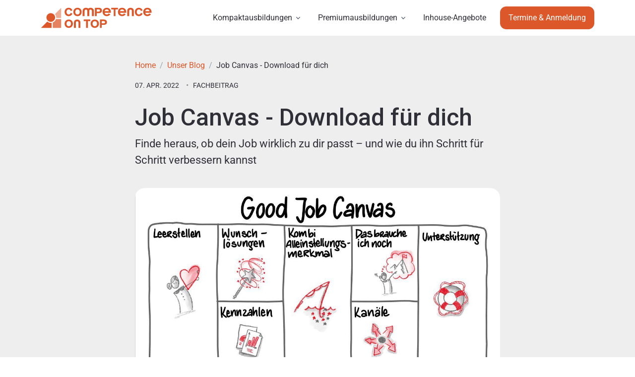

--- FILE ---
content_type: text/html; charset=utf-8
request_url: https://competenceontop.com/blog/good-job-canvas
body_size: 38582
content:
<!doctype html><html lang="de" dir=""><head><meta charset="utf-8"><meta name="viewport" content="width=device-width,initial-scale=1,shrink-to-fit=no"><script>(function (w, d, s, l, i) {
    w[l] = w[l] || [];
    w[l].push({ 'gtm.start': new Date().getTime(), event: 'gtm.js' });
    var f = d.getElementsByTagName(s)[0],
      j = d.createElement(s);
    j.async = true;
    j.src = 'https://load.t.competenceontop.com/4j2c1jdwehjij.js?' + i;
    f.parentNode.insertBefore(j, f);
  })(
    window,
    document,
    'script',
    'dataLayer',
    '40ouc=Aw1XLzE6SSEyOF4iIS8pTBxUWEZUUQAEVwoFBRUSEA8ECg8HCwMLGkQKBQU%3D',
  );</script><link rel="apple-touch-icon" sizes="180x180" href="/apple-touch-icon.png"><link rel="icon" type="image/png" sizes="32x32" href="/favicon-32x32.png"><link rel="icon" type="image/png" sizes="16x16" href="/favicon-16x16.png"><link rel="manifest" href="/site.webmanifest"><link rel="mask-icon" href="/safari-pinned-tab.svg" color="#5bbad5"><meta name="msapplication-TileColor" content="#da532c"><meta name="theme-color" content="#ffffff"><link rel="canonical" href="https://competenceontop.com/blog/good-job-canvas"><title>Job Canvas - Download für dich | - Blog - Competence on Top</title><meta name="description" content="Passt dein Job zu dir und deinen Bedürfnissen? Und was kannst du tun, damit er besser passt? Finde es heraus mit unserem Good Job Canvas."><meta name="keywords" content="Job Canvas"><meta name="robots" content="index, follow"><meta name="author" content="Competence on Top"><meta name="publisher" content="Competence on Top"><meta name="copyright" content="Competence on Top"><meta name="language" content="de"><meta name="geo.region" content="DE"><meta name="geo.country" content="Deutschland"><meta property="og:type" content="article"><meta property="og:url" content="https://competenceontop.com/blog/good-job-canvas"><meta property="og:title" content="Job Canvas - Download für dich | - Blog - Competence on Top"><meta property="og:description" content="Passt dein Job zu dir und deinen Bedürfnissen? Und was kannst du tun, damit er besser passt? Finde es heraus mit unserem Good Job Canvas."><meta property="og:image" content="/uploads/d748b8aec7fed8d252ef0cd89aecc671.webp"><meta property="og:image:width" content="1200"><meta property="og:image:height" content="630"><meta property="og:site_name" content="Competence on Top"><meta property="og:locale" content="de_DE"><meta property="article:published_time" content="2022-04-07T00:00:00.000Z"><meta property="article:modified_time" content="2025-10-28T12:20:55.136Z"><meta name="twitter:card" content="summary_large_image"><meta property="twitter:domain" content="competenceontop.com"><meta property="twitter:url" content="https://competenceontop.com/blog/good-job-canvas"><meta name="twitter:title" content="Job Canvas - Download für dich | - Blog - Competence on Top"><meta name="twitter:description" content="Passt dein Job zu dir und deinen Bedürfnissen? Und was kannst du tun, damit er besser passt? Finde es heraus mit unserem Good Job Canvas."><meta name="twitter:image" content="/uploads/d748b8aec7fed8d252ef0cd89aecc671.webp"><script type="application/ld+json">{
        "@context": "https://schema.org",
        "@type": "BlogPosting",
        "headline": "Job Canvas - Download für dich |",
        "description": "Passt dein Job zu dir und deinen Bedürfnissen? Und was kannst du tun, damit er besser passt? Finde es heraus mit unserem Good Job Canvas.",
        "image": "/uploads/d748b8aec7fed8d252ef0cd89aecc671.webp",
        "publisher": {
          "@type": "Organization",
          "name": "Competence on Top",
          "logo": {
            "@type": "ImageObject",
            "url": "/assets/img/quadrat-logo.svg"
          }
        },
        "datePublished": "2022-04-07T00:00:00.000Z",
        "dateModified": "2025-10-28T12:20:55.136Z"
      }</script><link rel="preload" href="https://fonts.googleapis.com/css2?family=Roboto:wght@400;500;700&display=swap" as="style" onload="this.onload=null;this.rel='stylesheet'"><noscript><link rel="stylesheet" href="https://fonts.googleapis.com/css2?family=Roboto:wght@400;500;700&display=swap"></noscript><style>@font-face{font-display:block;font-family:bootstrap-icons;src:url(/assets/vendor/bootstrap-icons/font/fonts/bootstrap-icons.woff2?8d200481aa7f02a2d63a331fc782cfaf) format('woff2'),url(/assets/vendor/bootstrap-icons/font/fonts/bootstrap-icons.woff?8d200481aa7f02a2d63a331fc782cfaf) format('woff')}.bi::before,[class*=' bi-']::before,[class^=bi-]::before{display:inline-block;font-family:bootstrap-icons!important;font-style:normal;font-weight:400!important;font-variant:normal;text-transform:none;line-height:1;vertical-align:-.125em;-webkit-font-smoothing:antialiased;-moz-osx-font-smoothing:grayscale}.bi-123::before{content:'\f67f'}.bi-alarm-fill::before{content:'\f101'}.bi-alarm::before{content:'\f102'}.bi-align-bottom::before{content:'\f103'}.bi-align-center::before{content:'\f104'}.bi-align-end::before{content:'\f105'}.bi-align-middle::before{content:'\f106'}.bi-align-start::before{content:'\f107'}.bi-align-top::before{content:'\f108'}.bi-alt::before{content:'\f109'}.bi-app-indicator::before{content:'\f10a'}.bi-app::before{content:'\f10b'}.bi-archive-fill::before{content:'\f10c'}.bi-archive::before{content:'\f10d'}.bi-arrow-90deg-down::before{content:'\f10e'}.bi-arrow-90deg-left::before{content:'\f10f'}.bi-arrow-90deg-right::before{content:'\f110'}.bi-arrow-90deg-up::before{content:'\f111'}.bi-arrow-bar-down::before{content:'\f112'}.bi-arrow-bar-left::before{content:'\f113'}.bi-arrow-bar-right::before{content:'\f114'}.bi-arrow-bar-up::before{content:'\f115'}.bi-arrow-clockwise::before{content:'\f116'}.bi-arrow-counterclockwise::before{content:'\f117'}.bi-arrow-down-circle-fill::before{content:'\f118'}.bi-arrow-down-circle::before{content:'\f119'}.bi-arrow-down-left-circle-fill::before{content:'\f11a'}.bi-arrow-down-left-circle::before{content:'\f11b'}.bi-arrow-down-left-square-fill::before{content:'\f11c'}.bi-arrow-down-left-square::before{content:'\f11d'}.bi-arrow-down-left::before{content:'\f11e'}.bi-arrow-down-right-circle-fill::before{content:'\f11f'}.bi-arrow-down-right-circle::before{content:'\f120'}.bi-arrow-down-right-square-fill::before{content:'\f121'}.bi-arrow-down-right-square::before{content:'\f122'}.bi-arrow-down-right::before{content:'\f123'}.bi-arrow-down-short::before{content:'\f124'}.bi-arrow-down-square-fill::before{content:'\f125'}.bi-arrow-down-square::before{content:'\f126'}.bi-arrow-down-up::before{content:'\f127'}.bi-arrow-down::before{content:'\f128'}.bi-arrow-left-circle-fill::before{content:'\f129'}.bi-arrow-left-circle::before{content:'\f12a'}.bi-arrow-left-right::before{content:'\f12b'}.bi-arrow-left-short::before{content:'\f12c'}.bi-arrow-left-square-fill::before{content:'\f12d'}.bi-arrow-left-square::before{content:'\f12e'}.bi-arrow-left::before{content:'\f12f'}.bi-arrow-repeat::before{content:'\f130'}.bi-arrow-return-left::before{content:'\f131'}.bi-arrow-return-right::before{content:'\f132'}.bi-arrow-right-circle-fill::before{content:'\f133'}.bi-arrow-right-circle::before{content:'\f134'}.bi-arrow-right-short::before{content:'\f135'}.bi-arrow-right-square-fill::before{content:'\f136'}.bi-arrow-right-square::before{content:'\f137'}.bi-arrow-right::before{content:'\f138'}.bi-arrow-up-circle-fill::before{content:'\f139'}.bi-arrow-up-circle::before{content:'\f13a'}.bi-arrow-up-left-circle-fill::before{content:'\f13b'}.bi-arrow-up-left-circle::before{content:'\f13c'}.bi-arrow-up-left-square-fill::before{content:'\f13d'}.bi-arrow-up-left-square::before{content:'\f13e'}.bi-arrow-up-left::before{content:'\f13f'}.bi-arrow-up-right-circle-fill::before{content:'\f140'}.bi-arrow-up-right-circle::before{content:'\f141'}.bi-arrow-up-right-square-fill::before{content:'\f142'}.bi-arrow-up-right-square::before{content:'\f143'}.bi-arrow-up-right::before{content:'\f144'}.bi-arrow-up-short::before{content:'\f145'}.bi-arrow-up-square-fill::before{content:'\f146'}.bi-arrow-up-square::before{content:'\f147'}.bi-arrow-up::before{content:'\f148'}.bi-arrows-angle-contract::before{content:'\f149'}.bi-arrows-angle-expand::before{content:'\f14a'}.bi-arrows-collapse::before{content:'\f14b'}.bi-arrows-expand::before{content:'\f14c'}.bi-arrows-fullscreen::before{content:'\f14d'}.bi-arrows-move::before{content:'\f14e'}.bi-aspect-ratio-fill::before{content:'\f14f'}.bi-aspect-ratio::before{content:'\f150'}.bi-asterisk::before{content:'\f151'}.bi-at::before{content:'\f152'}.bi-award-fill::before{content:'\f153'}.bi-award::before{content:'\f154'}.bi-back::before{content:'\f155'}.bi-backspace-fill::before{content:'\f156'}.bi-backspace-reverse-fill::before{content:'\f157'}.bi-backspace-reverse::before{content:'\f158'}.bi-backspace::before{content:'\f159'}.bi-badge-3d-fill::before{content:'\f15a'}.bi-badge-3d::before{content:'\f15b'}.bi-badge-4k-fill::before{content:'\f15c'}.bi-badge-4k::before{content:'\f15d'}.bi-badge-8k-fill::before{content:'\f15e'}.bi-badge-8k::before{content:'\f15f'}.bi-badge-ad-fill::before{content:'\f160'}.bi-badge-ad::before{content:'\f161'}.bi-badge-ar-fill::before{content:'\f162'}.bi-badge-ar::before{content:'\f163'}.bi-badge-cc-fill::before{content:'\f164'}.bi-badge-cc::before{content:'\f165'}.bi-badge-hd-fill::before{content:'\f166'}.bi-badge-hd::before{content:'\f167'}.bi-badge-tm-fill::before{content:'\f168'}.bi-badge-tm::before{content:'\f169'}.bi-badge-vo-fill::before{content:'\f16a'}.bi-badge-vo::before{content:'\f16b'}.bi-badge-vr-fill::before{content:'\f16c'}.bi-badge-vr::before{content:'\f16d'}.bi-badge-wc-fill::before{content:'\f16e'}.bi-badge-wc::before{content:'\f16f'}.bi-bag-check-fill::before{content:'\f170'}.bi-bag-check::before{content:'\f171'}.bi-bag-dash-fill::before{content:'\f172'}.bi-bag-dash::before{content:'\f173'}.bi-bag-fill::before{content:'\f174'}.bi-bag-plus-fill::before{content:'\f175'}.bi-bag-plus::before{content:'\f176'}.bi-bag-x-fill::before{content:'\f177'}.bi-bag-x::before{content:'\f178'}.bi-bag::before{content:'\f179'}.bi-bar-chart-fill::before{content:'\f17a'}.bi-bar-chart-line-fill::before{content:'\f17b'}.bi-bar-chart-line::before{content:'\f17c'}.bi-bar-chart-steps::before{content:'\f17d'}.bi-bar-chart::before{content:'\f17e'}.bi-basket-fill::before{content:'\f17f'}.bi-basket::before{content:'\f180'}.bi-basket2-fill::before{content:'\f181'}.bi-basket2::before{content:'\f182'}.bi-basket3-fill::before{content:'\f183'}.bi-basket3::before{content:'\f184'}.bi-battery-charging::before{content:'\f185'}.bi-battery-full::before{content:'\f186'}.bi-battery-half::before{content:'\f187'}.bi-battery::before{content:'\f188'}.bi-bell-fill::before{content:'\f189'}.bi-bell::before{content:'\f18a'}.bi-bezier::before{content:'\f18b'}.bi-bezier2::before{content:'\f18c'}.bi-bicycle::before{content:'\f18d'}.bi-binoculars-fill::before{content:'\f18e'}.bi-binoculars::before{content:'\f18f'}.bi-blockquote-left::before{content:'\f190'}.bi-blockquote-right::before{content:'\f191'}.bi-book-fill::before{content:'\f192'}.bi-book-half::before{content:'\f193'}.bi-book::before{content:'\f194'}.bi-bookmark-check-fill::before{content:'\f195'}.bi-bookmark-check::before{content:'\f196'}.bi-bookmark-dash-fill::before{content:'\f197'}.bi-bookmark-dash::before{content:'\f198'}.bi-bookmark-fill::before{content:'\f199'}.bi-bookmark-heart-fill::before{content:'\f19a'}.bi-bookmark-heart::before{content:'\f19b'}.bi-bookmark-plus-fill::before{content:'\f19c'}.bi-bookmark-plus::before{content:'\f19d'}.bi-bookmark-star-fill::before{content:'\f19e'}.bi-bookmark-star::before{content:'\f19f'}.bi-bookmark-x-fill::before{content:'\f1a0'}.bi-bookmark-x::before{content:'\f1a1'}.bi-bookmark::before{content:'\f1a2'}.bi-bookmarks-fill::before{content:'\f1a3'}.bi-bookmarks::before{content:'\f1a4'}.bi-bookshelf::before{content:'\f1a5'}.bi-bootstrap-fill::before{content:'\f1a6'}.bi-bootstrap-reboot::before{content:'\f1a7'}.bi-bootstrap::before{content:'\f1a8'}.bi-border-all::before{content:'\f1a9'}.bi-border-bottom::before{content:'\f1aa'}.bi-border-center::before{content:'\f1ab'}.bi-border-inner::before{content:'\f1ac'}.bi-border-left::before{content:'\f1ad'}.bi-border-middle::before{content:'\f1ae'}.bi-border-outer::before{content:'\f1af'}.bi-border-right::before{content:'\f1b0'}.bi-border-style::before{content:'\f1b1'}.bi-border-top::before{content:'\f1b2'}.bi-border-width::before{content:'\f1b3'}.bi-border::before{content:'\f1b4'}.bi-bounding-box-circles::before{content:'\f1b5'}.bi-bounding-box::before{content:'\f1b6'}.bi-box-arrow-down-left::before{content:'\f1b7'}.bi-box-arrow-down-right::before{content:'\f1b8'}.bi-box-arrow-down::before{content:'\f1b9'}.bi-box-arrow-in-down-left::before{content:'\f1ba'}.bi-box-arrow-in-down-right::before{content:'\f1bb'}.bi-box-arrow-in-down::before{content:'\f1bc'}.bi-box-arrow-in-left::before{content:'\f1bd'}.bi-box-arrow-in-right::before{content:'\f1be'}.bi-box-arrow-in-up-left::before{content:'\f1bf'}.bi-box-arrow-in-up-right::before{content:'\f1c0'}.bi-box-arrow-in-up::before{content:'\f1c1'}.bi-box-arrow-left::before{content:'\f1c2'}.bi-box-arrow-right::before{content:'\f1c3'}.bi-box-arrow-up-left::before{content:'\f1c4'}.bi-box-arrow-up-right::before{content:'\f1c5'}.bi-box-arrow-up::before{content:'\f1c6'}.bi-box-seam::before{content:'\f1c7'}.bi-box::before{content:'\f1c8'}.bi-braces::before{content:'\f1c9'}.bi-bricks::before{content:'\f1ca'}.bi-briefcase-fill::before{content:'\f1cb'}.bi-briefcase::before{content:'\f1cc'}.bi-brightness-alt-high-fill::before{content:'\f1cd'}.bi-brightness-alt-high::before{content:'\f1ce'}.bi-brightness-alt-low-fill::before{content:'\f1cf'}.bi-brightness-alt-low::before{content:'\f1d0'}.bi-brightness-high-fill::before{content:'\f1d1'}.bi-brightness-high::before{content:'\f1d2'}.bi-brightness-low-fill::before{content:'\f1d3'}.bi-brightness-low::before{content:'\f1d4'}.bi-broadcast-pin::before{content:'\f1d5'}.bi-broadcast::before{content:'\f1d6'}.bi-brush-fill::before{content:'\f1d7'}.bi-brush::before{content:'\f1d8'}.bi-bucket-fill::before{content:'\f1d9'}.bi-bucket::before{content:'\f1da'}.bi-bug-fill::before{content:'\f1db'}.bi-bug::before{content:'\f1dc'}.bi-building::before{content:'\f1dd'}.bi-bullseye::before{content:'\f1de'}.bi-calculator-fill::before{content:'\f1df'}.bi-calculator::before{content:'\f1e0'}.bi-calendar-check-fill::before{content:'\f1e1'}.bi-calendar-check::before{content:'\f1e2'}.bi-calendar-date-fill::before{content:'\f1e3'}.bi-calendar-date::before{content:'\f1e4'}.bi-calendar-day-fill::before{content:'\f1e5'}.bi-calendar-day::before{content:'\f1e6'}.bi-calendar-event-fill::before{content:'\f1e7'}.bi-calendar-event::before{content:'\f1e8'}.bi-calendar-fill::before{content:'\f1e9'}.bi-calendar-minus-fill::before{content:'\f1ea'}.bi-calendar-minus::before{content:'\f1eb'}.bi-calendar-month-fill::before{content:'\f1ec'}.bi-calendar-month::before{content:'\f1ed'}.bi-calendar-plus-fill::before{content:'\f1ee'}.bi-calendar-plus::before{content:'\f1ef'}.bi-calendar-range-fill::before{content:'\f1f0'}.bi-calendar-range::before{content:'\f1f1'}.bi-calendar-week-fill::before{content:'\f1f2'}.bi-calendar-week::before{content:'\f1f3'}.bi-calendar-x-fill::before{content:'\f1f4'}.bi-calendar-x::before{content:'\f1f5'}.bi-calendar::before{content:'\f1f6'}.bi-calendar2-check-fill::before{content:'\f1f7'}.bi-calendar2-check::before{content:'\f1f8'}.bi-calendar2-date-fill::before{content:'\f1f9'}.bi-calendar2-date::before{content:'\f1fa'}.bi-calendar2-day-fill::before{content:'\f1fb'}.bi-calendar2-day::before{content:'\f1fc'}.bi-calendar2-event-fill::before{content:'\f1fd'}.bi-calendar2-event::before{content:'\f1fe'}.bi-calendar2-fill::before{content:'\f1ff'}.bi-calendar2-minus-fill::before{content:'\f200'}.bi-calendar2-minus::before{content:'\f201'}.bi-calendar2-month-fill::before{content:'\f202'}.bi-calendar2-month::before{content:'\f203'}.bi-calendar2-plus-fill::before{content:'\f204'}.bi-calendar2-plus::before{content:'\f205'}.bi-calendar2-range-fill::before{content:'\f206'}.bi-calendar2-range::before{content:'\f207'}.bi-calendar2-week-fill::before{content:'\f208'}.bi-calendar2-week::before{content:'\f209'}.bi-calendar2-x-fill::before{content:'\f20a'}.bi-calendar2-x::before{content:'\f20b'}.bi-calendar2::before{content:'\f20c'}.bi-calendar3-event-fill::before{content:'\f20d'}.bi-calendar3-event::before{content:'\f20e'}.bi-calendar3-fill::before{content:'\f20f'}.bi-calendar3-range-fill::before{content:'\f210'}.bi-calendar3-range::before{content:'\f211'}.bi-calendar3-week-fill::before{content:'\f212'}.bi-calendar3-week::before{content:'\f213'}.bi-calendar3::before{content:'\f214'}.bi-calendar4-event::before{content:'\f215'}.bi-calendar4-range::before{content:'\f216'}.bi-calendar4-week::before{content:'\f217'}.bi-calendar4::before{content:'\f218'}.bi-camera-fill::before{content:'\f219'}.bi-camera-reels-fill::before{content:'\f21a'}.bi-camera-reels::before{content:'\f21b'}.bi-camera-video-fill::before{content:'\f21c'}.bi-camera-video-off-fill::before{content:'\f21d'}.bi-camera-video-off::before{content:'\f21e'}.bi-camera-video::before{content:'\f21f'}.bi-camera::before{content:'\f220'}.bi-camera2::before{content:'\f221'}.bi-capslock-fill::before{content:'\f222'}.bi-capslock::before{content:'\f223'}.bi-card-checklist::before{content:'\f224'}.bi-card-heading::before{content:'\f225'}.bi-card-image::before{content:'\f226'}.bi-card-list::before{content:'\f227'}.bi-card-text::before{content:'\f228'}.bi-caret-down-fill::before{content:'\f229'}.bi-caret-down-square-fill::before{content:'\f22a'}.bi-caret-down-square::before{content:'\f22b'}.bi-caret-down::before{content:'\f22c'}.bi-caret-left-fill::before{content:'\f22d'}.bi-caret-left-square-fill::before{content:'\f22e'}.bi-caret-left-square::before{content:'\f22f'}.bi-caret-left::before{content:'\f230'}.bi-caret-right-fill::before{content:'\f231'}.bi-caret-right-square-fill::before{content:'\f232'}.bi-caret-right-square::before{content:'\f233'}.bi-caret-right::before{content:'\f234'}.bi-caret-up-fill::before{content:'\f235'}.bi-caret-up-square-fill::before{content:'\f236'}.bi-caret-up-square::before{content:'\f237'}.bi-caret-up::before{content:'\f238'}.bi-cart-check-fill::before{content:'\f239'}.bi-cart-check::before{content:'\f23a'}.bi-cart-dash-fill::before{content:'\f23b'}.bi-cart-dash::before{content:'\f23c'}.bi-cart-fill::before{content:'\f23d'}.bi-cart-plus-fill::before{content:'\f23e'}.bi-cart-plus::before{content:'\f23f'}.bi-cart-x-fill::before{content:'\f240'}.bi-cart-x::before{content:'\f241'}.bi-cart::before{content:'\f242'}.bi-cart2::before{content:'\f243'}.bi-cart3::before{content:'\f244'}.bi-cart4::before{content:'\f245'}.bi-cash-stack::before{content:'\f246'}.bi-cash::before{content:'\f247'}.bi-cast::before{content:'\f248'}.bi-chat-dots-fill::before{content:'\f249'}.bi-chat-dots::before{content:'\f24a'}.bi-chat-fill::before{content:'\f24b'}.bi-chat-left-dots-fill::before{content:'\f24c'}.bi-chat-left-dots::before{content:'\f24d'}.bi-chat-left-fill::before{content:'\f24e'}.bi-chat-left-quote-fill::before{content:'\f24f'}.bi-chat-left-quote::before{content:'\f250'}.bi-chat-left-text-fill::before{content:'\f251'}.bi-chat-left-text::before{content:'\f252'}.bi-chat-left::before{content:'\f253'}.bi-chat-quote-fill::before{content:'\f254'}.bi-chat-quote::before{content:'\f255'}.bi-chat-right-dots-fill::before{content:'\f256'}.bi-chat-right-dots::before{content:'\f257'}.bi-chat-right-fill::before{content:'\f258'}.bi-chat-right-quote-fill::before{content:'\f259'}.bi-chat-right-quote::before{content:'\f25a'}.bi-chat-right-text-fill::before{content:'\f25b'}.bi-chat-right-text::before{content:'\f25c'}.bi-chat-right::before{content:'\f25d'}.bi-chat-square-dots-fill::before{content:'\f25e'}.bi-chat-square-dots::before{content:'\f25f'}.bi-chat-square-fill::before{content:'\f260'}.bi-chat-square-quote-fill::before{content:'\f261'}.bi-chat-square-quote::before{content:'\f262'}.bi-chat-square-text-fill::before{content:'\f263'}.bi-chat-square-text::before{content:'\f264'}.bi-chat-square::before{content:'\f265'}.bi-chat-text-fill::before{content:'\f266'}.bi-chat-text::before{content:'\f267'}.bi-chat::before{content:'\f268'}.bi-check-all::before{content:'\f269'}.bi-check-circle-fill::before{content:'\f26a'}.bi-check-circle::before{content:'\f26b'}.bi-check-square-fill::before{content:'\f26c'}.bi-check-square::before{content:'\f26d'}.bi-check::before{content:'\f26e'}.bi-check2-all::before{content:'\f26f'}.bi-check2-circle::before{content:'\f270'}.bi-check2-square::before{content:'\f271'}.bi-check2::before{content:'\f272'}.bi-chevron-bar-contract::before{content:'\f273'}.bi-chevron-bar-down::before{content:'\f274'}.bi-chevron-bar-expand::before{content:'\f275'}.bi-chevron-bar-left::before{content:'\f276'}.bi-chevron-bar-right::before{content:'\f277'}.bi-chevron-bar-up::before{content:'\f278'}.bi-chevron-compact-down::before{content:'\f279'}.bi-chevron-compact-left::before{content:'\f27a'}.bi-chevron-compact-right::before{content:'\f27b'}.bi-chevron-compact-up::before{content:'\f27c'}.bi-chevron-contract::before{content:'\f27d'}.bi-chevron-double-down::before{content:'\f27e'}.bi-chevron-double-left::before{content:'\f27f'}.bi-chevron-double-right::before{content:'\f280'}.bi-chevron-double-up::before{content:'\f281'}.bi-chevron-down::before{content:'\f282'}.bi-chevron-expand::before{content:'\f283'}.bi-chevron-left::before{content:'\f284'}.bi-chevron-right::before{content:'\f285'}.bi-chevron-up::before{content:'\f286'}.bi-circle-fill::before{content:'\f287'}.bi-circle-half::before{content:'\f288'}.bi-circle-square::before{content:'\f289'}.bi-circle::before{content:'\f28a'}.bi-clipboard-check::before{content:'\f28b'}.bi-clipboard-data::before{content:'\f28c'}.bi-clipboard-minus::before{content:'\f28d'}.bi-clipboard-plus::before{content:'\f28e'}.bi-clipboard-x::before{content:'\f28f'}.bi-clipboard::before{content:'\f290'}.bi-clock-fill::before{content:'\f291'}.bi-clock-history::before{content:'\f292'}.bi-clock::before{content:'\f293'}.bi-cloud-arrow-down-fill::before{content:'\f294'}.bi-cloud-arrow-down::before{content:'\f295'}.bi-cloud-arrow-up-fill::before{content:'\f296'}.bi-cloud-arrow-up::before{content:'\f297'}.bi-cloud-check-fill::before{content:'\f298'}.bi-cloud-check::before{content:'\f299'}.bi-cloud-download-fill::before{content:'\f29a'}.bi-cloud-download::before{content:'\f29b'}.bi-cloud-drizzle-fill::before{content:'\f29c'}.bi-cloud-drizzle::before{content:'\f29d'}.bi-cloud-fill::before{content:'\f29e'}.bi-cloud-fog-fill::before{content:'\f29f'}.bi-cloud-fog::before{content:'\f2a0'}.bi-cloud-fog2-fill::before{content:'\f2a1'}.bi-cloud-fog2::before{content:'\f2a2'}.bi-cloud-hail-fill::before{content:'\f2a3'}.bi-cloud-hail::before{content:'\f2a4'}.bi-cloud-haze-fill::before{content:'\f2a6'}.bi-cloud-haze::before{content:'\f2a7'}.bi-cloud-haze2-fill::before{content:'\f2a8'}.bi-cloud-lightning-fill::before{content:'\f2a9'}.bi-cloud-lightning-rain-fill::before{content:'\f2aa'}.bi-cloud-lightning-rain::before{content:'\f2ab'}.bi-cloud-lightning::before{content:'\f2ac'}.bi-cloud-minus-fill::before{content:'\f2ad'}.bi-cloud-minus::before{content:'\f2ae'}.bi-cloud-moon-fill::before{content:'\f2af'}.bi-cloud-moon::before{content:'\f2b0'}.bi-cloud-plus-fill::before{content:'\f2b1'}.bi-cloud-plus::before{content:'\f2b2'}.bi-cloud-rain-fill::before{content:'\f2b3'}.bi-cloud-rain-heavy-fill::before{content:'\f2b4'}.bi-cloud-rain-heavy::before{content:'\f2b5'}.bi-cloud-rain::before{content:'\f2b6'}.bi-cloud-slash-fill::before{content:'\f2b7'}.bi-cloud-slash::before{content:'\f2b8'}.bi-cloud-sleet-fill::before{content:'\f2b9'}.bi-cloud-sleet::before{content:'\f2ba'}.bi-cloud-snow-fill::before{content:'\f2bb'}.bi-cloud-snow::before{content:'\f2bc'}.bi-cloud-sun-fill::before{content:'\f2bd'}.bi-cloud-sun::before{content:'\f2be'}.bi-cloud-upload-fill::before{content:'\f2bf'}.bi-cloud-upload::before{content:'\f2c0'}.bi-cloud::before{content:'\f2c1'}.bi-clouds-fill::before{content:'\f2c2'}.bi-clouds::before{content:'\f2c3'}.bi-cloudy-fill::before{content:'\f2c4'}.bi-cloudy::before{content:'\f2c5'}.bi-code-slash::before{content:'\f2c6'}.bi-code-square::before{content:'\f2c7'}.bi-code::before{content:'\f2c8'}.bi-collection-fill::before{content:'\f2c9'}.bi-collection-play-fill::before{content:'\f2ca'}.bi-collection-play::before{content:'\f2cb'}.bi-collection::before{content:'\f2cc'}.bi-columns-gap::before{content:'\f2cd'}.bi-columns::before{content:'\f2ce'}.bi-command::before{content:'\f2cf'}.bi-compass-fill::before{content:'\f2d0'}.bi-compass::before{content:'\f2d1'}.bi-cone-striped::before{content:'\f2d2'}.bi-cone::before{content:'\f2d3'}.bi-controller::before{content:'\f2d4'}.bi-cpu-fill::before{content:'\f2d5'}.bi-cpu::before{content:'\f2d6'}.bi-credit-card-2-back-fill::before{content:'\f2d7'}.bi-credit-card-2-back::before{content:'\f2d8'}.bi-credit-card-2-front-fill::before{content:'\f2d9'}.bi-credit-card-2-front::before{content:'\f2da'}.bi-credit-card-fill::before{content:'\f2db'}.bi-credit-card::before{content:'\f2dc'}.bi-crop::before{content:'\f2dd'}.bi-cup-fill::before{content:'\f2de'}.bi-cup-straw::before{content:'\f2df'}.bi-cup::before{content:'\f2e0'}.bi-cursor-fill::before{content:'\f2e1'}.bi-cursor-text::before{content:'\f2e2'}.bi-cursor::before{content:'\f2e3'}.bi-dash-circle-dotted::before{content:'\f2e4'}.bi-dash-circle-fill::before{content:'\f2e5'}.bi-dash-circle::before{content:'\f2e6'}.bi-dash-square-dotted::before{content:'\f2e7'}.bi-dash-square-fill::before{content:'\f2e8'}.bi-dash-square::before{content:'\f2e9'}.bi-dash::before{content:'\f2ea'}.bi-diagram-2-fill::before{content:'\f2eb'}.bi-diagram-2::before{content:'\f2ec'}.bi-diagram-3-fill::before{content:'\f2ed'}.bi-diagram-3::before{content:'\f2ee'}.bi-diamond-fill::before{content:'\f2ef'}.bi-diamond-half::before{content:'\f2f0'}.bi-diamond::before{content:'\f2f1'}.bi-dice-1-fill::before{content:'\f2f2'}.bi-dice-1::before{content:'\f2f3'}.bi-dice-2-fill::before{content:'\f2f4'}.bi-dice-2::before{content:'\f2f5'}.bi-dice-3-fill::before{content:'\f2f6'}.bi-dice-3::before{content:'\f2f7'}.bi-dice-4-fill::before{content:'\f2f8'}.bi-dice-4::before{content:'\f2f9'}.bi-dice-5-fill::before{content:'\f2fa'}.bi-dice-5::before{content:'\f2fb'}.bi-dice-6-fill::before{content:'\f2fc'}.bi-dice-6::before{content:'\f2fd'}.bi-disc-fill::before{content:'\f2fe'}.bi-disc::before{content:'\f2ff'}.bi-discord::before{content:'\f300'}.bi-display-fill::before{content:'\f301'}.bi-display::before{content:'\f302'}.bi-distribute-horizontal::before{content:'\f303'}.bi-distribute-vertical::before{content:'\f304'}.bi-door-closed-fill::before{content:'\f305'}.bi-door-closed::before{content:'\f306'}.bi-door-open-fill::before{content:'\f307'}.bi-door-open::before{content:'\f308'}.bi-dot::before{content:'\f309'}.bi-download::before{content:'\f30a'}.bi-droplet-fill::before{content:'\f30b'}.bi-droplet-half::before{content:'\f30c'}.bi-droplet::before{content:'\f30d'}.bi-earbuds::before{content:'\f30e'}.bi-easel-fill::before{content:'\f30f'}.bi-easel::before{content:'\f310'}.bi-egg-fill::before{content:'\f311'}.bi-egg-fried::before{content:'\f312'}.bi-egg::before{content:'\f313'}.bi-eject-fill::before{content:'\f314'}.bi-eject::before{content:'\f315'}.bi-emoji-angry-fill::before{content:'\f316'}.bi-emoji-angry::before{content:'\f317'}.bi-emoji-dizzy-fill::before{content:'\f318'}.bi-emoji-dizzy::before{content:'\f319'}.bi-emoji-expressionless-fill::before{content:'\f31a'}.bi-emoji-expressionless::before{content:'\f31b'}.bi-emoji-frown-fill::before{content:'\f31c'}.bi-emoji-frown::before{content:'\f31d'}.bi-emoji-heart-eyes-fill::before{content:'\f31e'}.bi-emoji-heart-eyes::before{content:'\f31f'}.bi-emoji-laughing-fill::before{content:'\f320'}.bi-emoji-laughing::before{content:'\f321'}.bi-emoji-neutral-fill::before{content:'\f322'}.bi-emoji-neutral::before{content:'\f323'}.bi-emoji-smile-fill::before{content:'\f324'}.bi-emoji-smile-upside-down-fill::before{content:'\f325'}.bi-emoji-smile-upside-down::before{content:'\f326'}.bi-emoji-smile::before{content:'\f327'}.bi-emoji-sunglasses-fill::before{content:'\f328'}.bi-emoji-sunglasses::before{content:'\f329'}.bi-emoji-wink-fill::before{content:'\f32a'}.bi-emoji-wink::before{content:'\f32b'}.bi-envelope-fill::before{content:'\f32c'}.bi-envelope-open-fill::before{content:'\f32d'}.bi-envelope-open::before{content:'\f32e'}.bi-envelope::before{content:'\f32f'}.bi-eraser-fill::before{content:'\f330'}.bi-eraser::before{content:'\f331'}.bi-exclamation-circle-fill::before{content:'\f332'}.bi-exclamation-circle::before{content:'\f333'}.bi-exclamation-diamond-fill::before{content:'\f334'}.bi-exclamation-diamond::before{content:'\f335'}.bi-exclamation-octagon-fill::before{content:'\f336'}.bi-exclamation-octagon::before{content:'\f337'}.bi-exclamation-square-fill::before{content:'\f338'}.bi-exclamation-square::before{content:'\f339'}.bi-exclamation-triangle-fill::before{content:'\f33a'}.bi-exclamation-triangle::before{content:'\f33b'}.bi-exclamation::before{content:'\f33c'}.bi-exclude::before{content:'\f33d'}.bi-eye-fill::before{content:'\f33e'}.bi-eye-slash-fill::before{content:'\f33f'}.bi-eye-slash::before{content:'\f340'}.bi-eye::before{content:'\f341'}.bi-eyedropper::before{content:'\f342'}.bi-eyeglasses::before{content:'\f343'}.bi-facebook::before{content:'\f344'}.bi-file-arrow-down-fill::before{content:'\f345'}.bi-file-arrow-down::before{content:'\f346'}.bi-file-arrow-up-fill::before{content:'\f347'}.bi-file-arrow-up::before{content:'\f348'}.bi-file-bar-graph-fill::before{content:'\f349'}.bi-file-bar-graph::before{content:'\f34a'}.bi-file-binary-fill::before{content:'\f34b'}.bi-file-binary::before{content:'\f34c'}.bi-file-break-fill::before{content:'\f34d'}.bi-file-break::before{content:'\f34e'}.bi-file-check-fill::before{content:'\f34f'}.bi-file-check::before{content:'\f350'}.bi-file-code-fill::before{content:'\f351'}.bi-file-code::before{content:'\f352'}.bi-file-diff-fill::before{content:'\f353'}.bi-file-diff::before{content:'\f354'}.bi-file-earmark-arrow-down-fill::before{content:'\f355'}.bi-file-earmark-arrow-down::before{content:'\f356'}.bi-file-earmark-arrow-up-fill::before{content:'\f357'}.bi-file-earmark-arrow-up::before{content:'\f358'}.bi-file-earmark-bar-graph-fill::before{content:'\f359'}.bi-file-earmark-bar-graph::before{content:'\f35a'}.bi-file-earmark-binary-fill::before{content:'\f35b'}.bi-file-earmark-binary::before{content:'\f35c'}.bi-file-earmark-break-fill::before{content:'\f35d'}.bi-file-earmark-break::before{content:'\f35e'}.bi-file-earmark-check-fill::before{content:'\f35f'}.bi-file-earmark-check::before{content:'\f360'}.bi-file-earmark-code-fill::before{content:'\f361'}.bi-file-earmark-code::before{content:'\f362'}.bi-file-earmark-diff-fill::before{content:'\f363'}.bi-file-earmark-diff::before{content:'\f364'}.bi-file-earmark-easel-fill::before{content:'\f365'}.bi-file-earmark-easel::before{content:'\f366'}.bi-file-earmark-excel-fill::before{content:'\f367'}.bi-file-earmark-excel::before{content:'\f368'}.bi-file-earmark-fill::before{content:'\f369'}.bi-file-earmark-font-fill::before{content:'\f36a'}.bi-file-earmark-font::before{content:'\f36b'}.bi-file-earmark-image-fill::before{content:'\f36c'}.bi-file-earmark-image::before{content:'\f36d'}.bi-file-earmark-lock-fill::before{content:'\f36e'}.bi-file-earmark-lock::before{content:'\f36f'}.bi-file-earmark-lock2-fill::before{content:'\f370'}.bi-file-earmark-lock2::before{content:'\f371'}.bi-file-earmark-medical-fill::before{content:'\f372'}.bi-file-earmark-medical::before{content:'\f373'}.bi-file-earmark-minus-fill::before{content:'\f374'}.bi-file-earmark-minus::before{content:'\f375'}.bi-file-earmark-music-fill::before{content:'\f376'}.bi-file-earmark-music::before{content:'\f377'}.bi-file-earmark-person-fill::before{content:'\f378'}.bi-file-earmark-person::before{content:'\f379'}.bi-file-earmark-play-fill::before{content:'\f37a'}.bi-file-earmark-play::before{content:'\f37b'}.bi-file-earmark-plus-fill::before{content:'\f37c'}.bi-file-earmark-plus::before{content:'\f37d'}.bi-file-earmark-post-fill::before{content:'\f37e'}.bi-file-earmark-post::before{content:'\f37f'}.bi-file-earmark-ppt-fill::before{content:'\f380'}.bi-file-earmark-ppt::before{content:'\f381'}.bi-file-earmark-richtext-fill::before{content:'\f382'}.bi-file-earmark-richtext::before{content:'\f383'}.bi-file-earmark-ruled-fill::before{content:'\f384'}.bi-file-earmark-ruled::before{content:'\f385'}.bi-file-earmark-slides-fill::before{content:'\f386'}.bi-file-earmark-slides::before{content:'\f387'}.bi-file-earmark-spreadsheet-fill::before{content:'\f388'}.bi-file-earmark-spreadsheet::before{content:'\f389'}.bi-file-earmark-text-fill::before{content:'\f38a'}.bi-file-earmark-text::before{content:'\f38b'}.bi-file-earmark-word-fill::before{content:'\f38c'}.bi-file-earmark-word::before{content:'\f38d'}.bi-file-earmark-x-fill::before{content:'\f38e'}.bi-file-earmark-x::before{content:'\f38f'}.bi-file-earmark-zip-fill::before{content:'\f390'}.bi-file-earmark-zip::before{content:'\f391'}.bi-file-earmark::before{content:'\f392'}.bi-file-easel-fill::before{content:'\f393'}.bi-file-easel::before{content:'\f394'}.bi-file-excel-fill::before{content:'\f395'}.bi-file-excel::before{content:'\f396'}.bi-file-fill::before{content:'\f397'}.bi-file-font-fill::before{content:'\f398'}.bi-file-font::before{content:'\f399'}.bi-file-image-fill::before{content:'\f39a'}.bi-file-image::before{content:'\f39b'}.bi-file-lock-fill::before{content:'\f39c'}.bi-file-lock::before{content:'\f39d'}.bi-file-lock2-fill::before{content:'\f39e'}.bi-file-lock2::before{content:'\f39f'}.bi-file-medical-fill::before{content:'\f3a0'}.bi-file-medical::before{content:'\f3a1'}.bi-file-minus-fill::before{content:'\f3a2'}.bi-file-minus::before{content:'\f3a3'}.bi-file-music-fill::before{content:'\f3a4'}.bi-file-music::before{content:'\f3a5'}.bi-file-person-fill::before{content:'\f3a6'}.bi-file-person::before{content:'\f3a7'}.bi-file-play-fill::before{content:'\f3a8'}.bi-file-play::before{content:'\f3a9'}.bi-file-plus-fill::before{content:'\f3aa'}.bi-file-plus::before{content:'\f3ab'}.bi-file-post-fill::before{content:'\f3ac'}.bi-file-post::before{content:'\f3ad'}.bi-file-ppt-fill::before{content:'\f3ae'}.bi-file-ppt::before{content:'\f3af'}.bi-file-richtext-fill::before{content:'\f3b0'}.bi-file-richtext::before{content:'\f3b1'}.bi-file-ruled-fill::before{content:'\f3b2'}.bi-file-ruled::before{content:'\f3b3'}.bi-file-slides-fill::before{content:'\f3b4'}.bi-file-slides::before{content:'\f3b5'}.bi-file-spreadsheet-fill::before{content:'\f3b6'}.bi-file-spreadsheet::before{content:'\f3b7'}.bi-file-text-fill::before{content:'\f3b8'}.bi-file-text::before{content:'\f3b9'}.bi-file-word-fill::before{content:'\f3ba'}.bi-file-word::before{content:'\f3bb'}.bi-file-x-fill::before{content:'\f3bc'}.bi-file-x::before{content:'\f3bd'}.bi-file-zip-fill::before{content:'\f3be'}.bi-file-zip::before{content:'\f3bf'}.bi-file::before{content:'\f3c0'}.bi-files-alt::before{content:'\f3c1'}.bi-files::before{content:'\f3c2'}.bi-film::before{content:'\f3c3'}.bi-filter-circle-fill::before{content:'\f3c4'}.bi-filter-circle::before{content:'\f3c5'}.bi-filter-left::before{content:'\f3c6'}.bi-filter-right::before{content:'\f3c7'}.bi-filter-square-fill::before{content:'\f3c8'}.bi-filter-square::before{content:'\f3c9'}.bi-filter::before{content:'\f3ca'}.bi-flag-fill::before{content:'\f3cb'}.bi-flag::before{content:'\f3cc'}.bi-flower1::before{content:'\f3cd'}.bi-flower2::before{content:'\f3ce'}.bi-flower3::before{content:'\f3cf'}.bi-folder-check::before{content:'\f3d0'}.bi-folder-fill::before{content:'\f3d1'}.bi-folder-minus::before{content:'\f3d2'}.bi-folder-plus::before{content:'\f3d3'}.bi-folder-symlink-fill::before{content:'\f3d4'}.bi-folder-symlink::before{content:'\f3d5'}.bi-folder-x::before{content:'\f3d6'}.bi-folder::before{content:'\f3d7'}.bi-folder2-open::before{content:'\f3d8'}.bi-folder2::before{content:'\f3d9'}.bi-fonts::before{content:'\f3da'}.bi-forward-fill::before{content:'\f3db'}.bi-forward::before{content:'\f3dc'}.bi-front::before{content:'\f3dd'}.bi-fullscreen-exit::before{content:'\f3de'}.bi-fullscreen::before{content:'\f3df'}.bi-funnel-fill::before{content:'\f3e0'}.bi-funnel::before{content:'\f3e1'}.bi-gear-fill::before{content:'\f3e2'}.bi-gear-wide-connected::before{content:'\f3e3'}.bi-gear-wide::before{content:'\f3e4'}.bi-gear::before{content:'\f3e5'}.bi-gem::before{content:'\f3e6'}.bi-geo-alt-fill::before{content:'\f3e7'}.bi-geo-alt::before{content:'\f3e8'}.bi-geo-fill::before{content:'\f3e9'}.bi-geo::before{content:'\f3ea'}.bi-gift-fill::before{content:'\f3eb'}.bi-gift::before{content:'\f3ec'}.bi-github::before{content:'\f3ed'}.bi-globe::before{content:'\f3ee'}.bi-globe2::before{content:'\f3ef'}.bi-google::before{content:'\f3f0'}.bi-graph-down::before{content:'\f3f1'}.bi-graph-up::before{content:'\f3f2'}.bi-grid-1x2-fill::before{content:'\f3f3'}.bi-grid-1x2::before{content:'\f3f4'}.bi-grid-3x2-gap-fill::before{content:'\f3f5'}.bi-grid-3x2-gap::before{content:'\f3f6'}.bi-grid-3x2::before{content:'\f3f7'}.bi-grid-3x3-gap-fill::before{content:'\f3f8'}.bi-grid-3x3-gap::before{content:'\f3f9'}.bi-grid-3x3::before{content:'\f3fa'}.bi-grid-fill::before{content:'\f3fb'}.bi-grid::before{content:'\f3fc'}.bi-grip-horizontal::before{content:'\f3fd'}.bi-grip-vertical::before{content:'\f3fe'}.bi-hammer::before{content:'\f3ff'}.bi-hand-index-fill::before{content:'\f400'}.bi-hand-index-thumb-fill::before{content:'\f401'}.bi-hand-index-thumb::before{content:'\f402'}.bi-hand-index::before{content:'\f403'}.bi-hand-thumbs-down-fill::before{content:'\f404'}.bi-hand-thumbs-down::before{content:'\f405'}.bi-hand-thumbs-up-fill::before{content:'\f406'}.bi-hand-thumbs-up::before{content:'\f407'}.bi-handbag-fill::before{content:'\f408'}.bi-handbag::before{content:'\f409'}.bi-hash::before{content:'\f40a'}.bi-hdd-fill::before{content:'\f40b'}.bi-hdd-network-fill::before{content:'\f40c'}.bi-hdd-network::before{content:'\f40d'}.bi-hdd-rack-fill::before{content:'\f40e'}.bi-hdd-rack::before{content:'\f40f'}.bi-hdd-stack-fill::before{content:'\f410'}.bi-hdd-stack::before{content:'\f411'}.bi-hdd::before{content:'\f412'}.bi-headphones::before{content:'\f413'}.bi-headset::before{content:'\f414'}.bi-heart-fill::before{content:'\f415'}.bi-heart-half::before{content:'\f416'}.bi-heart::before{content:'\f417'}.bi-heptagon-fill::before{content:'\f418'}.bi-heptagon-half::before{content:'\f419'}.bi-heptagon::before{content:'\f41a'}.bi-hexagon-fill::before{content:'\f41b'}.bi-hexagon-half::before{content:'\f41c'}.bi-hexagon::before{content:'\f41d'}.bi-hourglass-bottom::before{content:'\f41e'}.bi-hourglass-split::before{content:'\f41f'}.bi-hourglass-top::before{content:'\f420'}.bi-hourglass::before{content:'\f421'}.bi-house-door-fill::before{content:'\f422'}.bi-house-door::before{content:'\f423'}.bi-house-fill::before{content:'\f424'}.bi-house::before{content:'\f425'}.bi-hr::before{content:'\f426'}.bi-hurricane::before{content:'\f427'}.bi-image-alt::before{content:'\f428'}.bi-image-fill::before{content:'\f429'}.bi-image::before{content:'\f42a'}.bi-images::before{content:'\f42b'}.bi-inbox-fill::before{content:'\f42c'}.bi-inbox::before{content:'\f42d'}.bi-inboxes-fill::before{content:'\f42e'}.bi-inboxes::before{content:'\f42f'}.bi-info-circle-fill::before{content:'\f430'}.bi-info-circle::before{content:'\f431'}.bi-info-square-fill::before{content:'\f432'}.bi-info-square::before{content:'\f433'}.bi-info::before{content:'\f434'}.bi-input-cursor-text::before{content:'\f435'}.bi-input-cursor::before{content:'\f436'}.bi-instagram::before{content:'\f437'}.bi-intersect::before{content:'\f438'}.bi-journal-album::before{content:'\f439'}.bi-journal-arrow-down::before{content:'\f43a'}.bi-journal-arrow-up::before{content:'\f43b'}.bi-journal-bookmark-fill::before{content:'\f43c'}.bi-journal-bookmark::before{content:'\f43d'}.bi-journal-check::before{content:'\f43e'}.bi-journal-code::before{content:'\f43f'}.bi-journal-medical::before{content:'\f440'}.bi-journal-minus::before{content:'\f441'}.bi-journal-plus::before{content:'\f442'}.bi-journal-richtext::before{content:'\f443'}.bi-journal-text::before{content:'\f444'}.bi-journal-x::before{content:'\f445'}.bi-journal::before{content:'\f446'}.bi-journals::before{content:'\f447'}.bi-joystick::before{content:'\f448'}.bi-justify-left::before{content:'\f449'}.bi-justify-right::before{content:'\f44a'}.bi-justify::before{content:'\f44b'}.bi-kanban-fill::before{content:'\f44c'}.bi-kanban::before{content:'\f44d'}.bi-key-fill::before{content:'\f44e'}.bi-key::before{content:'\f44f'}.bi-keyboard-fill::before{content:'\f450'}.bi-keyboard::before{content:'\f451'}.bi-ladder::before{content:'\f452'}.bi-lamp-fill::before{content:'\f453'}.bi-lamp::before{content:'\f454'}.bi-laptop-fill::before{content:'\f455'}.bi-laptop::before{content:'\f456'}.bi-layer-backward::before{content:'\f457'}.bi-layer-forward::before{content:'\f458'}.bi-layers-fill::before{content:'\f459'}.bi-layers-half::before{content:'\f45a'}.bi-layers::before{content:'\f45b'}.bi-layout-sidebar-inset-reverse::before{content:'\f45c'}.bi-layout-sidebar-inset::before{content:'\f45d'}.bi-layout-sidebar-reverse::before{content:'\f45e'}.bi-layout-sidebar::before{content:'\f45f'}.bi-layout-split::before{content:'\f460'}.bi-layout-text-sidebar-reverse::before{content:'\f461'}.bi-layout-text-sidebar::before{content:'\f462'}.bi-layout-text-window-reverse::before{content:'\f463'}.bi-layout-text-window::before{content:'\f464'}.bi-layout-three-columns::before{content:'\f465'}.bi-layout-wtf::before{content:'\f466'}.bi-life-preserver::before{content:'\f467'}.bi-lightbulb-fill::before{content:'\f468'}.bi-lightbulb-off-fill::before{content:'\f469'}.bi-lightbulb-off::before{content:'\f46a'}.bi-lightbulb::before{content:'\f46b'}.bi-lightning-charge-fill::before{content:'\f46c'}.bi-lightning-charge::before{content:'\f46d'}.bi-lightning-fill::before{content:'\f46e'}.bi-lightning::before{content:'\f46f'}.bi-link-45deg::before{content:'\f470'}.bi-link::before{content:'\f471'}.bi-linkedin::before{content:'\f472'}.bi-list-check::before{content:'\f473'}.bi-list-nested::before{content:'\f474'}.bi-list-ol::before{content:'\f475'}.bi-list-stars::before{content:'\f476'}.bi-list-task::before{content:'\f477'}.bi-list-ul::before{content:'\f478'}.bi-list::before{content:'\f479'}.bi-lock-fill::before{content:'\f47a'}.bi-lock::before{content:'\f47b'}.bi-mailbox::before{content:'\f47c'}.bi-mailbox2::before{content:'\f47d'}.bi-map-fill::before{content:'\f47e'}.bi-map::before{content:'\f47f'}.bi-markdown-fill::before{content:'\f480'}.bi-markdown::before{content:'\f481'}.bi-mask::before{content:'\f482'}.bi-megaphone-fill::before{content:'\f483'}.bi-megaphone::before{content:'\f484'}.bi-menu-app-fill::before{content:'\f485'}.bi-menu-app::before{content:'\f486'}.bi-menu-button-fill::before{content:'\f487'}.bi-menu-button-wide-fill::before{content:'\f488'}.bi-menu-button-wide::before{content:'\f489'}.bi-menu-button::before{content:'\f48a'}.bi-menu-down::before{content:'\f48b'}.bi-menu-up::before{content:'\f48c'}.bi-mic-fill::before{content:'\f48d'}.bi-mic-mute-fill::before{content:'\f48e'}.bi-mic-mute::before{content:'\f48f'}.bi-mic::before{content:'\f490'}.bi-minecart-loaded::before{content:'\f491'}.bi-minecart::before{content:'\f492'}.bi-moisture::before{content:'\f493'}.bi-moon-fill::before{content:'\f494'}.bi-moon-stars-fill::before{content:'\f495'}.bi-moon-stars::before{content:'\f496'}.bi-moon::before{content:'\f497'}.bi-mouse-fill::before{content:'\f498'}.bi-mouse::before{content:'\f499'}.bi-mouse2-fill::before{content:'\f49a'}.bi-mouse2::before{content:'\f49b'}.bi-mouse3-fill::before{content:'\f49c'}.bi-mouse3::before{content:'\f49d'}.bi-music-note-beamed::before{content:'\f49e'}.bi-music-note-list::before{content:'\f49f'}.bi-music-note::before{content:'\f4a0'}.bi-music-player-fill::before{content:'\f4a1'}.bi-music-player::before{content:'\f4a2'}.bi-newspaper::before{content:'\f4a3'}.bi-node-minus-fill::before{content:'\f4a4'}.bi-node-minus::before{content:'\f4a5'}.bi-node-plus-fill::before{content:'\f4a6'}.bi-node-plus::before{content:'\f4a7'}.bi-nut-fill::before{content:'\f4a8'}.bi-nut::before{content:'\f4a9'}.bi-octagon-fill::before{content:'\f4aa'}.bi-octagon-half::before{content:'\f4ab'}.bi-octagon::before{content:'\f4ac'}.bi-option::before{content:'\f4ad'}.bi-outlet::before{content:'\f4ae'}.bi-paint-bucket::before{content:'\f4af'}.bi-palette-fill::before{content:'\f4b0'}.bi-palette::before{content:'\f4b1'}.bi-palette2::before{content:'\f4b2'}.bi-paperclip::before{content:'\f4b3'}.bi-paragraph::before{content:'\f4b4'}.bi-patch-check-fill::before{content:'\f4b5'}.bi-patch-check::before{content:'\f4b6'}.bi-patch-exclamation-fill::before{content:'\f4b7'}.bi-patch-exclamation::before{content:'\f4b8'}.bi-patch-minus-fill::before{content:'\f4b9'}.bi-patch-minus::before{content:'\f4ba'}.bi-patch-plus-fill::before{content:'\f4bb'}.bi-patch-plus::before{content:'\f4bc'}.bi-patch-question-fill::before{content:'\f4bd'}.bi-patch-question::before{content:'\f4be'}.bi-pause-btn-fill::before{content:'\f4bf'}.bi-pause-btn::before{content:'\f4c0'}.bi-pause-circle-fill::before{content:'\f4c1'}.bi-pause-circle::before{content:'\f4c2'}.bi-pause-fill::before{content:'\f4c3'}.bi-pause::before{content:'\f4c4'}.bi-peace-fill::before{content:'\f4c5'}.bi-peace::before{content:'\f4c6'}.bi-pen-fill::before{content:'\f4c7'}.bi-pen::before{content:'\f4c8'}.bi-pencil-fill::before{content:'\f4c9'}.bi-pencil-square::before{content:'\f4ca'}.bi-pencil::before{content:'\f4cb'}.bi-pentagon-fill::before{content:'\f4cc'}.bi-pentagon-half::before{content:'\f4cd'}.bi-pentagon::before{content:'\f4ce'}.bi-people-fill::before{content:'\f4cf'}.bi-people::before{content:'\f4d0'}.bi-percent::before{content:'\f4d1'}.bi-person-badge-fill::before{content:'\f4d2'}.bi-person-badge::before{content:'\f4d3'}.bi-person-bounding-box::before{content:'\f4d4'}.bi-person-check-fill::before{content:'\f4d5'}.bi-person-check::before{content:'\f4d6'}.bi-person-circle::before{content:'\f4d7'}.bi-person-dash-fill::before{content:'\f4d8'}.bi-person-dash::before{content:'\f4d9'}.bi-person-fill::before{content:'\f4da'}.bi-person-lines-fill::before{content:'\f4db'}.bi-person-plus-fill::before{content:'\f4dc'}.bi-person-plus::before{content:'\f4dd'}.bi-person-square::before{content:'\f4de'}.bi-person-x-fill::before{content:'\f4df'}.bi-person-x::before{content:'\f4e0'}.bi-person::before{content:'\f4e1'}.bi-phone-fill::before{content:'\f4e2'}.bi-phone-landscape-fill::before{content:'\f4e3'}.bi-phone-landscape::before{content:'\f4e4'}.bi-phone-vibrate-fill::before{content:'\f4e5'}.bi-phone-vibrate::before{content:'\f4e6'}.bi-phone::before{content:'\f4e7'}.bi-pie-chart-fill::before{content:'\f4e8'}.bi-pie-chart::before{content:'\f4e9'}.bi-pin-angle-fill::before{content:'\f4ea'}.bi-pin-angle::before{content:'\f4eb'}.bi-pin-fill::before{content:'\f4ec'}.bi-pin::before{content:'\f4ed'}.bi-pip-fill::before{content:'\f4ee'}.bi-pip::before{content:'\f4ef'}.bi-play-btn-fill::before{content:'\f4f0'}.bi-play-btn::before{content:'\f4f1'}.bi-play-circle-fill::before{content:'\f4f2'}.bi-play-circle::before{content:'\f4f3'}.bi-play-fill::before{content:'\f4f4'}.bi-play::before{content:'\f4f5'}.bi-plug-fill::before{content:'\f4f6'}.bi-plug::before{content:'\f4f7'}.bi-plus-circle-dotted::before{content:'\f4f8'}.bi-plus-circle-fill::before{content:'\f4f9'}.bi-plus-circle::before{content:'\f4fa'}.bi-plus-square-dotted::before{content:'\f4fb'}.bi-plus-square-fill::before{content:'\f4fc'}.bi-plus-square::before{content:'\f4fd'}.bi-plus::before{content:'\f4fe'}.bi-power::before{content:'\f4ff'}.bi-printer-fill::before{content:'\f500'}.bi-printer::before{content:'\f501'}.bi-puzzle-fill::before{content:'\f502'}.bi-puzzle::before{content:'\f503'}.bi-question-circle-fill::before{content:'\f504'}.bi-question-circle::before{content:'\f505'}.bi-question-diamond-fill::before{content:'\f506'}.bi-question-diamond::before{content:'\f507'}.bi-question-octagon-fill::before{content:'\f508'}.bi-question-octagon::before{content:'\f509'}.bi-question-square-fill::before{content:'\f50a'}.bi-question-square::before{content:'\f50b'}.bi-question::before{content:'\f50c'}.bi-rainbow::before{content:'\f50d'}.bi-receipt-cutoff::before{content:'\f50e'}.bi-receipt::before{content:'\f50f'}.bi-reception-0::before{content:'\f510'}.bi-reception-1::before{content:'\f511'}.bi-reception-2::before{content:'\f512'}.bi-reception-3::before{content:'\f513'}.bi-reception-4::before{content:'\f514'}.bi-record-btn-fill::before{content:'\f515'}.bi-record-btn::before{content:'\f516'}.bi-record-circle-fill::before{content:'\f517'}.bi-record-circle::before{content:'\f518'}.bi-record-fill::before{content:'\f519'}.bi-record::before{content:'\f51a'}.bi-record2-fill::before{content:'\f51b'}.bi-record2::before{content:'\f51c'}.bi-reply-all-fill::before{content:'\f51d'}.bi-reply-all::before{content:'\f51e'}.bi-reply-fill::before{content:'\f51f'}.bi-reply::before{content:'\f520'}.bi-rss-fill::before{content:'\f521'}.bi-rss::before{content:'\f522'}.bi-rulers::before{content:'\f523'}.bi-save-fill::before{content:'\f524'}.bi-save::before{content:'\f525'}.bi-save2-fill::before{content:'\f526'}.bi-save2::before{content:'\f527'}.bi-scissors::before{content:'\f528'}.bi-screwdriver::before{content:'\f529'}.bi-search::before{content:'\f52a'}.bi-segmented-nav::before{content:'\f52b'}.bi-server::before{content:'\f52c'}.bi-share-fill::before{content:'\f52d'}.bi-share::before{content:'\f52e'}.bi-shield-check::before{content:'\f52f'}.bi-shield-exclamation::before{content:'\f530'}.bi-shield-fill-check::before{content:'\f531'}.bi-shield-fill-exclamation::before{content:'\f532'}.bi-shield-fill-minus::before{content:'\f533'}.bi-shield-fill-plus::before{content:'\f534'}.bi-shield-fill-x::before{content:'\f535'}.bi-shield-fill::before{content:'\f536'}.bi-shield-lock-fill::before{content:'\f537'}.bi-shield-lock::before{content:'\f538'}.bi-shield-minus::before{content:'\f539'}.bi-shield-plus::before{content:'\f53a'}.bi-shield-shaded::before{content:'\f53b'}.bi-shield-slash-fill::before{content:'\f53c'}.bi-shield-slash::before{content:'\f53d'}.bi-shield-x::before{content:'\f53e'}.bi-shield::before{content:'\f53f'}.bi-shift-fill::before{content:'\f540'}.bi-shift::before{content:'\f541'}.bi-shop-window::before{content:'\f542'}.bi-shop::before{content:'\f543'}.bi-shuffle::before{content:'\f544'}.bi-signpost-2-fill::before{content:'\f545'}.bi-signpost-2::before{content:'\f546'}.bi-signpost-fill::before{content:'\f547'}.bi-signpost-split-fill::before{content:'\f548'}.bi-signpost-split::before{content:'\f549'}.bi-signpost::before{content:'\f54a'}.bi-sim-fill::before{content:'\f54b'}.bi-sim::before{content:'\f54c'}.bi-skip-backward-btn-fill::before{content:'\f54d'}.bi-skip-backward-btn::before{content:'\f54e'}.bi-skip-backward-circle-fill::before{content:'\f54f'}.bi-skip-backward-circle::before{content:'\f550'}.bi-skip-backward-fill::before{content:'\f551'}.bi-skip-backward::before{content:'\f552'}.bi-skip-end-btn-fill::before{content:'\f553'}.bi-skip-end-btn::before{content:'\f554'}.bi-skip-end-circle-fill::before{content:'\f555'}.bi-skip-end-circle::before{content:'\f556'}.bi-skip-end-fill::before{content:'\f557'}.bi-skip-end::before{content:'\f558'}.bi-skip-forward-btn-fill::before{content:'\f559'}.bi-skip-forward-btn::before{content:'\f55a'}.bi-skip-forward-circle-fill::before{content:'\f55b'}.bi-skip-forward-circle::before{content:'\f55c'}.bi-skip-forward-fill::before{content:'\f55d'}.bi-skip-forward::before{content:'\f55e'}.bi-skip-start-btn-fill::before{content:'\f55f'}.bi-skip-start-btn::before{content:'\f560'}.bi-skip-start-circle-fill::before{content:'\f561'}.bi-skip-start-circle::before{content:'\f562'}.bi-skip-start-fill::before{content:'\f563'}.bi-skip-start::before{content:'\f564'}.bi-slack::before{content:'\f565'}.bi-slash-circle-fill::before{content:'\f566'}.bi-slash-circle::before{content:'\f567'}.bi-slash-square-fill::before{content:'\f568'}.bi-slash-square::before{content:'\f569'}.bi-slash::before{content:'\f56a'}.bi-sliders::before{content:'\f56b'}.bi-smartwatch::before{content:'\f56c'}.bi-snow::before{content:'\f56d'}.bi-snow2::before{content:'\f56e'}.bi-snow3::before{content:'\f56f'}.bi-sort-alpha-down-alt::before{content:'\f570'}.bi-sort-alpha-down::before{content:'\f571'}.bi-sort-alpha-up-alt::before{content:'\f572'}.bi-sort-alpha-up::before{content:'\f573'}.bi-sort-down-alt::before{content:'\f574'}.bi-sort-down::before{content:'\f575'}.bi-sort-numeric-down-alt::before{content:'\f576'}.bi-sort-numeric-down::before{content:'\f577'}.bi-sort-numeric-up-alt::before{content:'\f578'}.bi-sort-numeric-up::before{content:'\f579'}.bi-sort-up-alt::before{content:'\f57a'}.bi-sort-up::before{content:'\f57b'}.bi-soundwave::before{content:'\f57c'}.bi-speaker-fill::before{content:'\f57d'}.bi-speaker::before{content:'\f57e'}.bi-speedometer::before{content:'\f57f'}.bi-speedometer2::before{content:'\f580'}.bi-spellcheck::before{content:'\f581'}.bi-square-fill::before{content:'\f582'}.bi-square-half::before{content:'\f583'}.bi-square::before{content:'\f584'}.bi-stack::before{content:'\f585'}.bi-star-fill::before{content:'\f586'}.bi-star-half::before{content:'\f587'}.bi-star::before{content:'\f588'}.bi-stars::before{content:'\f589'}.bi-stickies-fill::before{content:'\f58a'}.bi-stickies::before{content:'\f58b'}.bi-sticky-fill::before{content:'\f58c'}.bi-sticky::before{content:'\f58d'}.bi-stop-btn-fill::before{content:'\f58e'}.bi-stop-btn::before{content:'\f58f'}.bi-stop-circle-fill::before{content:'\f590'}.bi-stop-circle::before{content:'\f591'}.bi-stop-fill::before{content:'\f592'}.bi-stop::before{content:'\f593'}.bi-stoplights-fill::before{content:'\f594'}.bi-stoplights::before{content:'\f595'}.bi-stopwatch-fill::before{content:'\f596'}.bi-stopwatch::before{content:'\f597'}.bi-subtract::before{content:'\f598'}.bi-suit-club-fill::before{content:'\f599'}.bi-suit-club::before{content:'\f59a'}.bi-suit-diamond-fill::before{content:'\f59b'}.bi-suit-diamond::before{content:'\f59c'}.bi-suit-heart-fill::before{content:'\f59d'}.bi-suit-heart::before{content:'\f59e'}.bi-suit-spade-fill::before{content:'\f59f'}.bi-suit-spade::before{content:'\f5a0'}.bi-sun-fill::before{content:'\f5a1'}.bi-sun::before{content:'\f5a2'}.bi-sunglasses::before{content:'\f5a3'}.bi-sunrise-fill::before{content:'\f5a4'}.bi-sunrise::before{content:'\f5a5'}.bi-sunset-fill::before{content:'\f5a6'}.bi-sunset::before{content:'\f5a7'}.bi-symmetry-horizontal::before{content:'\f5a8'}.bi-symmetry-vertical::before{content:'\f5a9'}.bi-table::before{content:'\f5aa'}.bi-tablet-fill::before{content:'\f5ab'}.bi-tablet-landscape-fill::before{content:'\f5ac'}.bi-tablet-landscape::before{content:'\f5ad'}.bi-tablet::before{content:'\f5ae'}.bi-tag-fill::before{content:'\f5af'}.bi-tag::before{content:'\f5b0'}.bi-tags-fill::before{content:'\f5b1'}.bi-tags::before{content:'\f5b2'}.bi-telegram::before{content:'\f5b3'}.bi-telephone-fill::before{content:'\f5b4'}.bi-telephone-forward-fill::before{content:'\f5b5'}.bi-telephone-forward::before{content:'\f5b6'}.bi-telephone-inbound-fill::before{content:'\f5b7'}.bi-telephone-inbound::before{content:'\f5b8'}.bi-telephone-minus-fill::before{content:'\f5b9'}.bi-telephone-minus::before{content:'\f5ba'}.bi-telephone-outbound-fill::before{content:'\f5bb'}.bi-telephone-outbound::before{content:'\f5bc'}.bi-telephone-plus-fill::before{content:'\f5bd'}.bi-telephone-plus::before{content:'\f5be'}.bi-telephone-x-fill::before{content:'\f5bf'}.bi-telephone-x::before{content:'\f5c0'}.bi-telephone::before{content:'\f5c1'}.bi-terminal-fill::before{content:'\f5c2'}.bi-terminal::before{content:'\f5c3'}.bi-text-center::before{content:'\f5c4'}.bi-text-indent-left::before{content:'\f5c5'}.bi-text-indent-right::before{content:'\f5c6'}.bi-text-left::before{content:'\f5c7'}.bi-text-paragraph::before{content:'\f5c8'}.bi-text-right::before{content:'\f5c9'}.bi-textarea-resize::before{content:'\f5ca'}.bi-textarea-t::before{content:'\f5cb'}.bi-textarea::before{content:'\f5cc'}.bi-thermometer-half::before{content:'\f5cd'}.bi-thermometer-high::before{content:'\f5ce'}.bi-thermometer-low::before{content:'\f5cf'}.bi-thermometer-snow::before{content:'\f5d0'}.bi-thermometer-sun::before{content:'\f5d1'}.bi-thermometer::before{content:'\f5d2'}.bi-three-dots-vertical::before{content:'\f5d3'}.bi-three-dots::before{content:'\f5d4'}.bi-toggle-off::before{content:'\f5d5'}.bi-toggle-on::before{content:'\f5d6'}.bi-toggle2-off::before{content:'\f5d7'}.bi-toggle2-on::before{content:'\f5d8'}.bi-toggles::before{content:'\f5d9'}.bi-toggles2::before{content:'\f5da'}.bi-tools::before{content:'\f5db'}.bi-tornado::before{content:'\f5dc'}.bi-trash-fill::before{content:'\f5dd'}.bi-trash::before{content:'\f5de'}.bi-trash2-fill::before{content:'\f5df'}.bi-trash2::before{content:'\f5e0'}.bi-tree-fill::before{content:'\f5e1'}.bi-tree::before{content:'\f5e2'}.bi-triangle-fill::before{content:'\f5e3'}.bi-triangle-half::before{content:'\f5e4'}.bi-triangle::before{content:'\f5e5'}.bi-trophy-fill::before{content:'\f5e6'}.bi-trophy::before{content:'\f5e7'}.bi-tropical-storm::before{content:'\f5e8'}.bi-truck-flatbed::before{content:'\f5e9'}.bi-truck::before{content:'\f5ea'}.bi-tsunami::before{content:'\f5eb'}.bi-tv-fill::before{content:'\f5ec'}.bi-tv::before{content:'\f5ed'}.bi-twitch::before{content:'\f5ee'}.bi-twitter::before{content:'\f5ef'}.bi-type-bold::before{content:'\f5f0'}.bi-type-h1::before{content:'\f5f1'}.bi-type-h2::before{content:'\f5f2'}.bi-type-h3::before{content:'\f5f3'}.bi-type-italic::before{content:'\f5f4'}.bi-type-strikethrough::before{content:'\f5f5'}.bi-type-underline::before{content:'\f5f6'}.bi-type::before{content:'\f5f7'}.bi-ui-checks-grid::before{content:'\f5f8'}.bi-ui-checks::before{content:'\f5f9'}.bi-ui-radios-grid::before{content:'\f5fa'}.bi-ui-radios::before{content:'\f5fb'}.bi-umbrella-fill::before{content:'\f5fc'}.bi-umbrella::before{content:'\f5fd'}.bi-union::before{content:'\f5fe'}.bi-unlock-fill::before{content:'\f5ff'}.bi-unlock::before{content:'\f600'}.bi-upc-scan::before{content:'\f601'}.bi-upc::before{content:'\f602'}.bi-upload::before{content:'\f603'}.bi-vector-pen::before{content:'\f604'}.bi-view-list::before{content:'\f605'}.bi-view-stacked::before{content:'\f606'}.bi-vinyl-fill::before{content:'\f607'}.bi-vinyl::before{content:'\f608'}.bi-voicemail::before{content:'\f609'}.bi-volume-down-fill::before{content:'\f60a'}.bi-volume-down::before{content:'\f60b'}.bi-volume-mute-fill::before{content:'\f60c'}.bi-volume-mute::before{content:'\f60d'}.bi-volume-off-fill::before{content:'\f60e'}.bi-volume-off::before{content:'\f60f'}.bi-volume-up-fill::before{content:'\f610'}.bi-volume-up::before{content:'\f611'}.bi-vr::before{content:'\f612'}.bi-wallet-fill::before{content:'\f613'}.bi-wallet::before{content:'\f614'}.bi-wallet2::before{content:'\f615'}.bi-watch::before{content:'\f616'}.bi-water::before{content:'\f617'}.bi-whatsapp::before{content:'\f618'}.bi-wifi-1::before{content:'\f619'}.bi-wifi-2::before{content:'\f61a'}.bi-wifi-off::before{content:'\f61b'}.bi-wifi::before{content:'\f61c'}.bi-wind::before{content:'\f61d'}.bi-window-dock::before{content:'\f61e'}.bi-window-sidebar::before{content:'\f61f'}.bi-window::before{content:'\f620'}.bi-wrench::before{content:'\f621'}.bi-x-circle-fill::before{content:'\f622'}.bi-x-circle::before{content:'\f623'}.bi-x-diamond-fill::before{content:'\f624'}.bi-x-diamond::before{content:'\f625'}.bi-x-octagon-fill::before{content:'\f626'}.bi-x-octagon::before{content:'\f627'}.bi-x-square-fill::before{content:'\f628'}.bi-x-square::before{content:'\f629'}.bi-x::before{content:'\f62a'}.bi-youtube::before{content:'\f62b'}.bi-zoom-in::before{content:'\f62c'}.bi-zoom-out::before{content:'\f62d'}.bi-bank::before{content:'\f62e'}.bi-bank2::before{content:'\f62f'}.bi-bell-slash-fill::before{content:'\f630'}.bi-bell-slash::before{content:'\f631'}.bi-cash-coin::before{content:'\f632'}.bi-check-lg::before{content:'\f633'}.bi-coin::before{content:'\f634'}.bi-currency-bitcoin::before{content:'\f635'}.bi-currency-dollar::before{content:'\f636'}.bi-currency-euro::before{content:'\f637'}.bi-currency-exchange::before{content:'\f638'}.bi-currency-pound::before{content:'\f639'}.bi-currency-yen::before{content:'\f63a'}.bi-dash-lg::before{content:'\f63b'}.bi-exclamation-lg::before{content:'\f63c'}.bi-file-earmark-pdf-fill::before{content:'\f63d'}.bi-file-earmark-pdf::before{content:'\f63e'}.bi-file-pdf-fill::before{content:'\f63f'}.bi-file-pdf::before{content:'\f640'}.bi-gender-ambiguous::before{content:'\f641'}.bi-gender-female::before{content:'\f642'}.bi-gender-male::before{content:'\f643'}.bi-gender-trans::before{content:'\f644'}.bi-headset-vr::before{content:'\f645'}.bi-info-lg::before{content:'\f646'}.bi-mastodon::before{content:'\f647'}.bi-messenger::before{content:'\f648'}.bi-piggy-bank-fill::before{content:'\f649'}.bi-piggy-bank::before{content:'\f64a'}.bi-pin-map-fill::before{content:'\f64b'}.bi-pin-map::before{content:'\f64c'}.bi-plus-lg::before{content:'\f64d'}.bi-question-lg::before{content:'\f64e'}.bi-recycle::before{content:'\f64f'}.bi-reddit::before{content:'\f650'}.bi-safe-fill::before{content:'\f651'}.bi-safe2-fill::before{content:'\f652'}.bi-safe2::before{content:'\f653'}.bi-sd-card-fill::before{content:'\f654'}.bi-sd-card::before{content:'\f655'}.bi-skype::before{content:'\f656'}.bi-slash-lg::before{content:'\f657'}.bi-translate::before{content:'\f658'}.bi-x-lg::before{content:'\f659'}.bi-safe::before{content:'\f65a'}.bi-apple::before{content:'\f65b'}.bi-microsoft::before{content:'\f65d'}.bi-windows::before{content:'\f65e'}.bi-behance::before{content:'\f65c'}.bi-dribbble::before{content:'\f65f'}.bi-line::before{content:'\f660'}.bi-medium::before{content:'\f661'}.bi-paypal::before{content:'\f662'}.bi-pinterest::before{content:'\f663'}.bi-signal::before{content:'\f664'}.bi-snapchat::before{content:'\f665'}.bi-spotify::before{content:'\f666'}.bi-stack-overflow::before{content:'\f667'}.bi-strava::before{content:'\f668'}.bi-wordpress::before{content:'\f669'}.bi-vimeo::before{content:'\f66a'}.bi-activity::before{content:'\f66b'}.bi-easel2-fill::before{content:'\f66c'}.bi-easel2::before{content:'\f66d'}.bi-easel3-fill::before{content:'\f66e'}.bi-easel3::before{content:'\f66f'}.bi-fan::before{content:'\f670'}.bi-fingerprint::before{content:'\f671'}.bi-graph-down-arrow::before{content:'\f672'}.bi-graph-up-arrow::before{content:'\f673'}.bi-hypnotize::before{content:'\f674'}.bi-magic::before{content:'\f675'}.bi-person-rolodex::before{content:'\f676'}.bi-person-video::before{content:'\f677'}.bi-person-video2::before{content:'\f678'}.bi-person-video3::before{content:'\f679'}.bi-person-workspace::before{content:'\f67a'}.bi-radioactive::before{content:'\f67b'}.bi-webcam-fill::before{content:'\f67c'}.bi-webcam::before{content:'\f67d'}.bi-yin-yang::before{content:'\f67e'}.bi-bandaid-fill::before{content:'\f680'}.bi-bandaid::before{content:'\f681'}.bi-bluetooth::before{content:'\f682'}.bi-body-text::before{content:'\f683'}.bi-boombox::before{content:'\f684'}.bi-boxes::before{content:'\f685'}.bi-dpad-fill::before{content:'\f686'}.bi-dpad::before{content:'\f687'}.bi-ear-fill::before{content:'\f688'}.bi-ear::before{content:'\f689'}.bi-envelope-check-fill::before{content:'\f68b'}.bi-envelope-check::before{content:'\f68c'}.bi-envelope-dash-fill::before{content:'\f68e'}.bi-envelope-dash::before{content:'\f68f'}.bi-envelope-exclamation-fill::before{content:'\f691'}.bi-envelope-exclamation::before{content:'\f692'}.bi-envelope-plus-fill::before{content:'\f693'}.bi-envelope-plus::before{content:'\f694'}.bi-envelope-slash-fill::before{content:'\f696'}.bi-envelope-slash::before{content:'\f697'}.bi-envelope-x-fill::before{content:'\f699'}.bi-envelope-x::before{content:'\f69a'}.bi-explicit-fill::before{content:'\f69b'}.bi-explicit::before{content:'\f69c'}.bi-git::before{content:'\f69d'}.bi-infinity::before{content:'\f69e'}.bi-list-columns-reverse::before{content:'\f69f'}.bi-list-columns::before{content:'\f6a0'}.bi-meta::before{content:'\f6a1'}.bi-nintendo-switch::before{content:'\f6a4'}.bi-pc-display-horizontal::before{content:'\f6a5'}.bi-pc-display::before{content:'\f6a6'}.bi-pc-horizontal::before{content:'\f6a7'}.bi-pc::before{content:'\f6a8'}.bi-playstation::before{content:'\f6a9'}.bi-plus-slash-minus::before{content:'\f6aa'}.bi-projector-fill::before{content:'\f6ab'}.bi-projector::before{content:'\f6ac'}.bi-qr-code-scan::before{content:'\f6ad'}.bi-qr-code::before{content:'\f6ae'}.bi-quora::before{content:'\f6af'}.bi-quote::before{content:'\f6b0'}.bi-robot::before{content:'\f6b1'}.bi-send-check-fill::before{content:'\f6b2'}.bi-send-check::before{content:'\f6b3'}.bi-send-dash-fill::before{content:'\f6b4'}.bi-send-dash::before{content:'\f6b5'}.bi-send-exclamation-fill::before{content:'\f6b7'}.bi-send-exclamation::before{content:'\f6b8'}.bi-send-fill::before{content:'\f6b9'}.bi-send-plus-fill::before{content:'\f6ba'}.bi-send-plus::before{content:'\f6bb'}.bi-send-slash-fill::before{content:'\f6bc'}.bi-send-slash::before{content:'\f6bd'}.bi-send-x-fill::before{content:'\f6be'}.bi-send-x::before{content:'\f6bf'}.bi-send::before{content:'\f6c0'}.bi-steam::before{content:'\f6c1'}.bi-terminal-dash::before{content:'\f6c3'}.bi-terminal-plus::before{content:'\f6c4'}.bi-terminal-split::before{content:'\f6c5'}.bi-ticket-detailed-fill::before{content:'\f6c6'}.bi-ticket-detailed::before{content:'\f6c7'}.bi-ticket-fill::before{content:'\f6c8'}.bi-ticket-perforated-fill::before{content:'\f6c9'}.bi-ticket-perforated::before{content:'\f6ca'}.bi-ticket::before{content:'\f6cb'}.bi-tiktok::before{content:'\f6cc'}.bi-window-dash::before{content:'\f6cd'}.bi-window-desktop::before{content:'\f6ce'}.bi-window-fullscreen::before{content:'\f6cf'}.bi-window-plus::before{content:'\f6d0'}.bi-window-split::before{content:'\f6d1'}.bi-window-stack::before{content:'\f6d2'}.bi-window-x::before{content:'\f6d3'}.bi-xbox::before{content:'\f6d4'}.bi-ethernet::before{content:'\f6d5'}.bi-hdmi-fill::before{content:'\f6d6'}.bi-hdmi::before{content:'\f6d7'}.bi-usb-c-fill::before{content:'\f6d8'}.bi-usb-c::before{content:'\f6d9'}.bi-usb-fill::before{content:'\f6da'}.bi-usb-plug-fill::before{content:'\f6db'}.bi-usb-plug::before{content:'\f6dc'}.bi-usb-symbol::before{content:'\f6dd'}.bi-usb::before{content:'\f6de'}.bi-boombox-fill::before{content:'\f6df'}.bi-displayport::before{content:'\f6e1'}.bi-gpu-card::before{content:'\f6e2'}.bi-memory::before{content:'\f6e3'}.bi-modem-fill::before{content:'\f6e4'}.bi-modem::before{content:'\f6e5'}.bi-motherboard-fill::before{content:'\f6e6'}.bi-motherboard::before{content:'\f6e7'}.bi-optical-audio-fill::before{content:'\f6e8'}.bi-optical-audio::before{content:'\f6e9'}.bi-pci-card::before{content:'\f6ea'}.bi-router-fill::before{content:'\f6eb'}.bi-router::before{content:'\f6ec'}.bi-thunderbolt-fill::before{content:'\f6ef'}.bi-thunderbolt::before{content:'\f6f0'}.bi-usb-drive-fill::before{content:'\f6f1'}.bi-usb-drive::before{content:'\f6f2'}.bi-usb-micro-fill::before{content:'\f6f3'}.bi-usb-micro::before{content:'\f6f4'}.bi-usb-mini-fill::before{content:'\f6f5'}.bi-usb-mini::before{content:'\f6f6'}.bi-cloud-haze2::before{content:'\f6f7'}.bi-device-hdd-fill::before{content:'\f6f8'}.bi-device-hdd::before{content:'\f6f9'}.bi-device-ssd-fill::before{content:'\f6fa'}.bi-device-ssd::before{content:'\f6fb'}.bi-displayport-fill::before{content:'\f6fc'}.bi-mortarboard-fill::before{content:'\f6fd'}.bi-mortarboard::before{content:'\f6fe'}.bi-terminal-x::before{content:'\f6ff'}.bi-arrow-through-heart-fill::before{content:'\f700'}.bi-arrow-through-heart::before{content:'\f701'}.bi-badge-sd-fill::before{content:'\f702'}.bi-badge-sd::before{content:'\f703'}.bi-bag-heart-fill::before{content:'\f704'}.bi-bag-heart::before{content:'\f705'}.bi-balloon-fill::before{content:'\f706'}.bi-balloon-heart-fill::before{content:'\f707'}.bi-balloon-heart::before{content:'\f708'}.bi-balloon::before{content:'\f709'}.bi-box2-fill::before{content:'\f70a'}.bi-box2-heart-fill::before{content:'\f70b'}.bi-box2-heart::before{content:'\f70c'}.bi-box2::before{content:'\f70d'}.bi-braces-asterisk::before{content:'\f70e'}.bi-calendar-heart-fill::before{content:'\f70f'}.bi-calendar-heart::before{content:'\f710'}.bi-calendar2-heart-fill::before{content:'\f711'}.bi-calendar2-heart::before{content:'\f712'}.bi-chat-heart-fill::before{content:'\f713'}.bi-chat-heart::before{content:'\f714'}.bi-chat-left-heart-fill::before{content:'\f715'}.bi-chat-left-heart::before{content:'\f716'}.bi-chat-right-heart-fill::before{content:'\f717'}.bi-chat-right-heart::before{content:'\f718'}.bi-chat-square-heart-fill::before{content:'\f719'}.bi-chat-square-heart::before{content:'\f71a'}.bi-clipboard-check-fill::before{content:'\f71b'}.bi-clipboard-data-fill::before{content:'\f71c'}.bi-clipboard-fill::before{content:'\f71d'}.bi-clipboard-heart-fill::before{content:'\f71e'}.bi-clipboard-heart::before{content:'\f71f'}.bi-clipboard-minus-fill::before{content:'\f720'}.bi-clipboard-plus-fill::before{content:'\f721'}.bi-clipboard-pulse::before{content:'\f722'}.bi-clipboard-x-fill::before{content:'\f723'}.bi-clipboard2-check-fill::before{content:'\f724'}.bi-clipboard2-check::before{content:'\f725'}.bi-clipboard2-data-fill::before{content:'\f726'}.bi-clipboard2-data::before{content:'\f727'}.bi-clipboard2-fill::before{content:'\f728'}.bi-clipboard2-heart-fill::before{content:'\f729'}.bi-clipboard2-heart::before{content:'\f72a'}.bi-clipboard2-minus-fill::before{content:'\f72b'}.bi-clipboard2-minus::before{content:'\f72c'}.bi-clipboard2-plus-fill::before{content:'\f72d'}.bi-clipboard2-plus::before{content:'\f72e'}.bi-clipboard2-pulse-fill::before{content:'\f72f'}.bi-clipboard2-pulse::before{content:'\f730'}.bi-clipboard2-x-fill::before{content:'\f731'}.bi-clipboard2-x::before{content:'\f732'}.bi-clipboard2::before{content:'\f733'}.bi-emoji-kiss-fill::before{content:'\f734'}.bi-emoji-kiss::before{content:'\f735'}.bi-envelope-heart-fill::before{content:'\f736'}.bi-envelope-heart::before{content:'\f737'}.bi-envelope-open-heart-fill::before{content:'\f738'}.bi-envelope-open-heart::before{content:'\f739'}.bi-envelope-paper-fill::before{content:'\f73a'}.bi-envelope-paper-heart-fill::before{content:'\f73b'}.bi-envelope-paper-heart::before{content:'\f73c'}.bi-envelope-paper::before{content:'\f73d'}.bi-filetype-aac::before{content:'\f73e'}.bi-filetype-ai::before{content:'\f73f'}.bi-filetype-bmp::before{content:'\f740'}.bi-filetype-cs::before{content:'\f741'}.bi-filetype-css::before{content:'\f742'}.bi-filetype-csv::before{content:'\f743'}.bi-filetype-doc::before{content:'\f744'}.bi-filetype-docx::before{content:'\f745'}.bi-filetype-exe::before{content:'\f746'}.bi-filetype-gif::before{content:'\f747'}.bi-filetype-heic::before{content:'\f748'}.bi-filetype-html::before{content:'\f749'}.bi-filetype-java::before{content:'\f74a'}.bi-filetype-jpg::before{content:'\f74b'}.bi-filetype-js::before{content:'\f74c'}.bi-filetype-jsx::before{content:'\f74d'}.bi-filetype-key::before{content:'\f74e'}.bi-filetype-m4p::before{content:'\f74f'}.bi-filetype-md::before{content:'\f750'}.bi-filetype-mdx::before{content:'\f751'}.bi-filetype-mov::before{content:'\f752'}.bi-filetype-mp3::before{content:'\f753'}.bi-filetype-mp4::before{content:'\f754'}.bi-filetype-otf::before{content:'\f755'}.bi-filetype-pdf::before{content:'\f756'}.bi-filetype-php::before{content:'\f757'}.bi-filetype-png::before{content:'\f758'}.bi-filetype-ppt::before{content:'\f75a'}.bi-filetype-psd::before{content:'\f75b'}.bi-filetype-py::before{content:'\f75c'}.bi-filetype-raw::before{content:'\f75d'}.bi-filetype-rb::before{content:'\f75e'}.bi-filetype-sass::before{content:'\f75f'}.bi-filetype-scss::before{content:'\f760'}.bi-filetype-sh::before{content:'\f761'}.bi-filetype-svg::before{content:'\f762'}.bi-filetype-tiff::before{content:'\f763'}.bi-filetype-tsx::before{content:'\f764'}.bi-filetype-ttf::before{content:'\f765'}.bi-filetype-txt::before{content:'\f766'}.bi-filetype-wav::before{content:'\f767'}.bi-filetype-woff::before{content:'\f768'}.bi-filetype-xls::before{content:'\f76a'}.bi-filetype-xml::before{content:'\f76b'}.bi-filetype-yml::before{content:'\f76c'}.bi-heart-arrow::before{content:'\f76d'}.bi-heart-pulse-fill::before{content:'\f76e'}.bi-heart-pulse::before{content:'\f76f'}.bi-heartbreak-fill::before{content:'\f770'}.bi-heartbreak::before{content:'\f771'}.bi-hearts::before{content:'\f772'}.bi-hospital-fill::before{content:'\f773'}.bi-hospital::before{content:'\f774'}.bi-house-heart-fill::before{content:'\f775'}.bi-house-heart::before{content:'\f776'}.bi-incognito::before{content:'\f777'}.bi-magnet-fill::before{content:'\f778'}.bi-magnet::before{content:'\f779'}.bi-person-heart::before{content:'\f77a'}.bi-person-hearts::before{content:'\f77b'}.bi-phone-flip::before{content:'\f77c'}.bi-plugin::before{content:'\f77d'}.bi-postage-fill::before{content:'\f77e'}.bi-postage-heart-fill::before{content:'\f77f'}.bi-postage-heart::before{content:'\f780'}.bi-postage::before{content:'\f781'}.bi-postcard-fill::before{content:'\f782'}.bi-postcard-heart-fill::before{content:'\f783'}.bi-postcard-heart::before{content:'\f784'}.bi-postcard::before{content:'\f785'}.bi-search-heart-fill::before{content:'\f786'}.bi-search-heart::before{content:'\f787'}.bi-sliders2-vertical::before{content:'\f788'}.bi-sliders2::before{content:'\f789'}.bi-trash3-fill::before{content:'\f78a'}.bi-trash3::before{content:'\f78b'}.bi-valentine::before{content:'\f78c'}.bi-valentine2::before{content:'\f78d'}.bi-wrench-adjustable-circle-fill::before{content:'\f78e'}.bi-wrench-adjustable-circle::before{content:'\f78f'}.bi-wrench-adjustable::before{content:'\f790'}.bi-filetype-json::before{content:'\f791'}.bi-filetype-pptx::before{content:'\f792'}.bi-filetype-xlsx::before{content:'\f793'}.bi-1-circle-fill::before{content:'\f796'}.bi-1-circle::before{content:'\f797'}.bi-1-square-fill::before{content:'\f798'}.bi-1-square::before{content:'\f799'}.bi-2-circle-fill::before{content:'\f79c'}.bi-2-circle::before{content:'\f79d'}.bi-2-square-fill::before{content:'\f79e'}.bi-2-square::before{content:'\f79f'}.bi-3-circle-fill::before{content:'\f7a2'}.bi-3-circle::before{content:'\f7a3'}.bi-3-square-fill::before{content:'\f7a4'}.bi-3-square::before{content:'\f7a5'}.bi-4-circle-fill::before{content:'\f7a8'}.bi-4-circle::before{content:'\f7a9'}.bi-4-square-fill::before{content:'\f7aa'}.bi-4-square::before{content:'\f7ab'}.bi-5-circle-fill::before{content:'\f7ae'}.bi-5-circle::before{content:'\f7af'}.bi-5-square-fill::before{content:'\f7b0'}.bi-5-square::before{content:'\f7b1'}.bi-6-circle-fill::before{content:'\f7b4'}.bi-6-circle::before{content:'\f7b5'}.bi-6-square-fill::before{content:'\f7b6'}.bi-6-square::before{content:'\f7b7'}.bi-7-circle-fill::before{content:'\f7ba'}.bi-7-circle::before{content:'\f7bb'}.bi-7-square-fill::before{content:'\f7bc'}.bi-7-square::before{content:'\f7bd'}.bi-8-circle-fill::before{content:'\f7c0'}.bi-8-circle::before{content:'\f7c1'}.bi-8-square-fill::before{content:'\f7c2'}.bi-8-square::before{content:'\f7c3'}.bi-9-circle-fill::before{content:'\f7c6'}.bi-9-circle::before{content:'\f7c7'}.bi-9-square-fill::before{content:'\f7c8'}.bi-9-square::before{content:'\f7c9'}.bi-airplane-engines-fill::before{content:'\f7ca'}.bi-airplane-engines::before{content:'\f7cb'}.bi-airplane-fill::before{content:'\f7cc'}.bi-airplane::before{content:'\f7cd'}.bi-alexa::before{content:'\f7ce'}.bi-alipay::before{content:'\f7cf'}.bi-android::before{content:'\f7d0'}.bi-android2::before{content:'\f7d1'}.bi-box-fill::before{content:'\f7d2'}.bi-box-seam-fill::before{content:'\f7d3'}.bi-browser-chrome::before{content:'\f7d4'}.bi-browser-edge::before{content:'\f7d5'}.bi-browser-firefox::before{content:'\f7d6'}.bi-browser-safari::before{content:'\f7d7'}.bi-c-circle-fill::before{content:'\f7da'}.bi-c-circle::before{content:'\f7db'}.bi-c-square-fill::before{content:'\f7dc'}.bi-c-square::before{content:'\f7dd'}.bi-capsule-pill::before{content:'\f7de'}.bi-capsule::before{content:'\f7df'}.bi-car-front-fill::before{content:'\f7e0'}.bi-car-front::before{content:'\f7e1'}.bi-cassette-fill::before{content:'\f7e2'}.bi-cassette::before{content:'\f7e3'}.bi-cc-circle-fill::before{content:'\f7e6'}.bi-cc-circle::before{content:'\f7e7'}.bi-cc-square-fill::before{content:'\f7e8'}.bi-cc-square::before{content:'\f7e9'}.bi-cup-hot-fill::before{content:'\f7ea'}.bi-cup-hot::before{content:'\f7eb'}.bi-currency-rupee::before{content:'\f7ec'}.bi-dropbox::before{content:'\f7ed'}.bi-escape::before{content:'\f7ee'}.bi-fast-forward-btn-fill::before{content:'\f7ef'}.bi-fast-forward-btn::before{content:'\f7f0'}.bi-fast-forward-circle-fill::before{content:'\f7f1'}.bi-fast-forward-circle::before{content:'\f7f2'}.bi-fast-forward-fill::before{content:'\f7f3'}.bi-fast-forward::before{content:'\f7f4'}.bi-filetype-sql::before{content:'\f7f5'}.bi-fire::before{content:'\f7f6'}.bi-google-play::before{content:'\f7f7'}.bi-h-circle-fill::before{content:'\f7fa'}.bi-h-circle::before{content:'\f7fb'}.bi-h-square-fill::before{content:'\f7fc'}.bi-h-square::before{content:'\f7fd'}.bi-indent::before{content:'\f7fe'}.bi-lungs-fill::before{content:'\f7ff'}.bi-lungs::before{content:'\f800'}.bi-microsoft-teams::before{content:'\f801'}.bi-p-circle-fill::before{content:'\f804'}.bi-p-circle::before{content:'\f805'}.bi-p-square-fill::before{content:'\f806'}.bi-p-square::before{content:'\f807'}.bi-pass-fill::before{content:'\f808'}.bi-pass::before{content:'\f809'}.bi-prescription::before{content:'\f80a'}.bi-prescription2::before{content:'\f80b'}.bi-r-circle-fill::before{content:'\f80e'}.bi-r-circle::before{content:'\f80f'}.bi-r-square-fill::before{content:'\f810'}.bi-r-square::before{content:'\f811'}.bi-repeat-1::before{content:'\f812'}.bi-repeat::before{content:'\f813'}.bi-rewind-btn-fill::before{content:'\f814'}.bi-rewind-btn::before{content:'\f815'}.bi-rewind-circle-fill::before{content:'\f816'}.bi-rewind-circle::before{content:'\f817'}.bi-rewind-fill::before{content:'\f818'}.bi-rewind::before{content:'\f819'}.bi-train-freight-front-fill::before{content:'\f81a'}.bi-train-freight-front::before{content:'\f81b'}.bi-train-front-fill::before{content:'\f81c'}.bi-train-front::before{content:'\f81d'}.bi-train-lightrail-front-fill::before{content:'\f81e'}.bi-train-lightrail-front::before{content:'\f81f'}.bi-truck-front-fill::before{content:'\f820'}.bi-truck-front::before{content:'\f821'}.bi-ubuntu::before{content:'\f822'}.bi-unindent::before{content:'\f823'}.bi-unity::before{content:'\f824'}.bi-universal-access-circle::before{content:'\f825'}.bi-universal-access::before{content:'\f826'}.bi-virus::before{content:'\f827'}.bi-virus2::before{content:'\f828'}.bi-wechat::before{content:'\f829'}.bi-yelp::before{content:'\f82a'}.bi-sign-stop-fill::before{content:'\f82b'}.bi-sign-stop-lights-fill::before{content:'\f82c'}.bi-sign-stop-lights::before{content:'\f82d'}.bi-sign-stop::before{content:'\f82e'}.bi-sign-turn-left-fill::before{content:'\f82f'}.bi-sign-turn-left::before{content:'\f830'}.bi-sign-turn-right-fill::before{content:'\f831'}.bi-sign-turn-right::before{content:'\f832'}.bi-sign-turn-slight-left-fill::before{content:'\f833'}.bi-sign-turn-slight-left::before{content:'\f834'}.bi-sign-turn-slight-right-fill::before{content:'\f835'}.bi-sign-turn-slight-right::before{content:'\f836'}.bi-sign-yield-fill::before{content:'\f837'}.bi-sign-yield::before{content:'\f838'}.bi-ev-station-fill::before{content:'\f839'}.bi-ev-station::before{content:'\f83a'}.bi-fuel-pump-diesel-fill::before{content:'\f83b'}.bi-fuel-pump-diesel::before{content:'\f83c'}.bi-fuel-pump-fill::before{content:'\f83d'}.bi-fuel-pump::before{content:'\f83e'}</style><style>.hs-menu-initialized{position:relative;z-index:10}.hs-menu-initialized .animated{animation-duration:.3s}.hs-mega-menu,.hs-sub-menu{display:none;background-color:#fff}.hs-sub-menu{min-width:180px}.hs-has-sub-menu{position:relative}.hs-sub-menu-opened{overflow:visible}.hs-mega-menu .hs-mega-menu,.hs-mega-menu .hs-sub-menu,.hs-sub-menu .hs-mega-menu,.hs-sub-menu .hs-sub-menu{top:0;left:100%;margin-top:0}.hs-mobile-state .hs-mega-menu,.hs-mobile-state .hs-sub-menu{position:static;visibility:visible}.hs-menu-initialized.hs-rtl{direction:rtl;unicode-bidi:embed}.hs-menu-initialized.hs-rtl .hs-mega-menu,.hs-menu-initialized.hs-rtl .hs-sub-menu{left:auto;right:0}.hs-menu-initialized.hs-rtl .hs-mega-menu .hs-mega-menu,.hs-menu-initialized.hs-rtl .hs-mega-menu .hs-sub-menu,.hs-menu-initialized.hs-rtl .hs-sub-menu .hs-mega-menu,.hs-menu-initialized.hs-rtl .hs-sub-menu .hs-sub-menu{left:auto;right:100%}.hs-menu-initialized:not(.hs-mobile-state) .hs-mega-menu.hs-reversed,.hs-menu-initialized:not(.hs-mobile-state) .hs-sub-menu.hs-reversed{left:auto;right:0}.hs-menu-initialized:not(.hs-mobile-state) .hs-mega-menu .hs-mega-menu.hs-reversed,.hs-menu-initialized:not(.hs-mobile-state) .hs-mega-menu .hs-sub-menu.hs-reversed,.hs-menu-initialized:not(.hs-mobile-state) .hs-sub-menu .hs-mega-menu.hs-reversed,.hs-menu-initialized:not(.hs-mobile-state) .hs-sub-menu .hs-sub-menu.hs-reversed{left:auto;right:100%}.hs-menu-initialized.hs-rtl:not(.hs-mobile-state) .hs-mega-menu.hs-reversed,.hs-menu-initialized.hs-rtl:not(.hs-mobile-state) .hs-sub-menu.hs-reversed{right:auto;left:0}.hs-menu-initialized.hs-rtl:not(.hs-mobile-state) .hs-mega-menu .hs-mega-menu.hs-reversed,.hs-menu-initialized.hs-rtl:not(.hs-mobile-state) .hs-mega-menu .hs-sub-menu.hs-reversed,.hs-menu-initialized.hs-rtl:not(.hs-mobile-state) .hs-sub-menu .hs-mega-menu.hs-reversed,.hs-menu-initialized.hs-rtl:not(.hs-mobile-state) .hs-sub-menu .hs-sub-menu.hs-reversed{right:auto;left:100%}</style><style>@font-face{font-family:swiper-icons;src:url('data:application/font-woff;charset=utf-8;base64, [base64]//wADZ2x5ZgAAAywAAADMAAAD2MHtryVoZWFkAAABbAAAADAAAAA2E2+eoWhoZWEAAAGcAAAAHwAAACQC9gDzaG10eAAAAigAAAAZAAAArgJkABFsb2NhAAAC0AAAAFoAAABaFQAUGG1heHAAAAG8AAAAHwAAACAAcABAbmFtZQAAA/gAAAE5AAACXvFdBwlwb3N0AAAFNAAAAGIAAACE5s74hXjaY2BkYGAAYpf5Hu/j+W2+MnAzMYDAzaX6QjD6/4//Bxj5GA8AuRwMYGkAPywL13jaY2BkYGA88P8Agx4j+/8fQDYfA1AEBWgDAIB2BOoAeNpjYGRgYNBh4GdgYgABEMnIABJzYNADCQAACWgAsQB42mNgYfzCOIGBlYGB0YcxjYGBwR1Kf2WQZGhhYGBiYGVmgAFGBiQQkOaawtDAoMBQxXjg/wEGPcYDDA4wNUA2CCgwsAAAO4EL6gAAeNpj2M0gyAACqxgGNWBkZ2D4/wMA+xkDdgAAAHjaY2BgYGaAYBkGRgYQiAHyGMF8FgYHIM3DwMHABGQrMOgyWDLEM1T9/w8UBfEMgLzE////P/5//f/V/xv+r4eaAAeMbAxwIUYmIMHEgKYAYjUcsDAwsLKxc3BycfPw8jEQA/[base64]/uznmfPFBNODM2K7MTQ45YEAZqGP81AmGGcF3iPqOop0r1SPTaTbVkfUe4HXj97wYE+yNwWYxwWu4v1ugWHgo3S1XdZEVqWM7ET0cfnLGxWfkgR42o2PvWrDMBSFj/IHLaF0zKjRgdiVMwScNRAoWUoH78Y2icB/yIY09An6AH2Bdu/UB+yxopYshQiEvnvu0dURgDt8QeC8PDw7Fpji3fEA4z/PEJ6YOB5hKh4dj3EvXhxPqH/SKUY3rJ7srZ4FZnh1PMAtPhwP6fl2PMJMPDgeQ4rY8YT6Gzao0eAEA409DuggmTnFnOcSCiEiLMgxCiTI6Cq5DZUd3Qmp10vO0LaLTd2cjN4fOumlc7lUYbSQcZFkutRG7g6JKZKy0RmdLY680CDnEJ+UMkpFFe1RN7nxdVpXrC4aTtnaurOnYercZg2YVmLN/d/gczfEimrE/fs/bOuq29Zmn8tloORaXgZgGa78yO9/cnXm2BpaGvq25Dv9S4E9+5SIc9PqupJKhYFSSl47+Qcr1mYNAAAAeNptw0cKwkAAAMDZJA8Q7OUJvkLsPfZ6zFVERPy8qHh2YER+3i/BP83vIBLLySsoKimrqKqpa2hp6+jq6RsYGhmbmJqZSy0sraxtbO3sHRydnEMU4uR6yx7JJXveP7WrDycAAAAAAAH//wACeNpjYGRgYOABYhkgZgJCZgZNBkYGLQZtIJsFLMYAAAw3ALgAeNolizEKgDAQBCchRbC2sFER0YD6qVQiBCv/H9ezGI6Z5XBAw8CBK/m5iQQVauVbXLnOrMZv2oLdKFa8Pjuru2hJzGabmOSLzNMzvutpB3N42mNgZGBg4GKQYzBhYMxJLMlj4GBgAYow/P/PAJJhLM6sSoWKfWCAAwDAjgbRAAB42mNgYGBkAIIbCZo5IPrmUn0hGA0AO8EFTQAA');font-weight:400;font-style:normal}:root{--swiper-theme-color:#007aff}.swiper{margin-left:auto;margin-right:auto;position:relative;overflow:hidden;list-style:none;padding:0;z-index:1}.swiper-wrapper{position:relative;width:100%;height:100%;z-index:1;display:flex;transition-property:transform;box-sizing:content-box}.swiper-wrapper{transform:translate3d(0,0,0)}.swiper-slide{flex-shrink:0;width:100%;height:100%;position:relative;transition-property:transform}.swiper-slide-invisible-blank{visibility:hidden}:root{--swiper-navigation-size:44px}.swiper-button-next,.swiper-button-prev{position:absolute;top:50%;width:calc(var(--swiper-navigation-size)/ 44 * 27);height:var(--swiper-navigation-size);margin-top:calc(0px - (var(--swiper-navigation-size)/ 2));z-index:10;cursor:pointer;display:flex;align-items:center;justify-content:center;color:var(--swiper-navigation-color,var(--swiper-theme-color))}.swiper-button-next.swiper-button-disabled,.swiper-button-prev.swiper-button-disabled{opacity:.35;cursor:auto;pointer-events:none}.swiper-button-next.swiper-button-hidden,.swiper-button-prev.swiper-button-hidden{opacity:0;cursor:auto;pointer-events:none}.swiper-navigation-disabled .swiper-button-next,.swiper-navigation-disabled .swiper-button-prev{display:none!important}.swiper-button-next:after,.swiper-button-prev:after{font-family:swiper-icons;font-size:var(--swiper-navigation-size);text-transform:none!important;letter-spacing:0;font-variant:initial;line-height:1}.swiper-button-prev{left:10px;right:auto}.swiper-button-prev:after{content:'prev'}.swiper-button-next{right:10px;left:auto}.swiper-button-next:after{content:'next'}.swiper-button-lock{display:none}.swiper-pagination{position:absolute;text-align:center;transition:.3s opacity;transform:translate3d(0,0,0);z-index:10}.swiper-scrollbar{border-radius:10px;position:relative;-ms-touch-action:none;background:rgba(0,0,0,.1)}.swiper-scrollbar-disabled>.swiper-scrollbar,.swiper-scrollbar.swiper-scrollbar-disabled{display:none!important}.swiper-scrollbar.swiper-scrollbar-horizontal{position:absolute;left:1%;bottom:3px;z-index:50;height:5px;width:98%}.swiper-scrollbar.swiper-scrollbar-vertical{position:absolute;right:3px;top:1%;z-index:50;width:5px;height:98%}.swiper-scrollbar-drag{height:100%;width:100%;position:relative;background:rgba(0,0,0,.5);border-radius:10px;left:0;top:0}.swiper-scrollbar-lock{display:none}.swiper-zoom-container{width:100%;height:100%;display:flex;justify-content:center;align-items:center;text-align:center}.swiper-zoom-container>canvas,.swiper-zoom-container>img,.swiper-zoom-container>svg{max-width:100%;max-height:100%;object-fit:contain}.swiper-slide-zoomed{cursor:move}.swiper-lazy-preloader{width:42px;height:42px;position:absolute;left:50%;top:50%;margin-left:-21px;margin-top:-21px;z-index:10;transform-origin:50%;box-sizing:border-box;border:4px solid var(--swiper-preloader-color,var(--swiper-theme-color));border-radius:50%;border-top-color:transparent}.swiper:not(.swiper-watch-progress) .swiper-lazy-preloader{animation:swiper-preloader-spin 1s infinite linear}@keyframes swiper-preloader-spin{0%{transform:rotate(0)}100%{transform:rotate(360deg)}}.swiper .swiper-notification{position:absolute;left:0;top:0;pointer-events:none;opacity:0;z-index:-1000}</style><style>@charset "UTF-8";/*!
 * Bootstrap  v5.2.2 (https://getbootstrap.com/)
 * Copyright 2011-2022 The Bootstrap Authors
 * Copyright 2011-2022 Twitter, Inc.
 * Licensed under MIT (https://github.com/twbs/bootstrap/blob/main/LICENSE)
 */:root{--bs-blue:#334ac0;--bs-indigo:#6610f2;--bs-purple:#6f42c1;--bs-pink:#d63384;--bs-red:#692340;--bs-orange:#fd7e14;--bs-yellow:#f1b980;--bs-green:#dc582a;--bs-teal:#077c76;--bs-cyan:#0dcaf0;--bs-black:#000;--bs-white:#fff;--bs-gray:#8c98a4;--bs-gray-dark:#2f2f37;--bs-gray-100:#f9fafc;--bs-gray-200:#f8fafd;--bs-gray-300:#e7eaf3;--bs-gray-400:#bdc5d1;--bs-gray-500:#97a4af;--bs-gray-600:#8c98a4;--bs-gray-700:#677788;--bs-gray-800:#2f2f37;--bs-gray-900:#2f2f37;--bs-primary:#dc582a;--bs-secondary:#2f2f37;--bs-success:#077c76;--bs-info:#334ac0;--bs-warning:#f1b980;--bs-danger:#692340;--bs-light:#f9fafc;--bs-dark:#2f2f37;--bs-primary-rgb:220,88,42;--bs-secondary-rgb:81,89,108;--bs-success-rgb:7,124,118;--bs-info-rgb:51,74,192;--bs-warning-rgb:241,185,128;--bs-danger-rgb:105,35,64;--bs-light-rgb:249,250,252;--bs-dark-rgb:0,34,28;--bs-white-rgb:255,255,255;--bs-black-rgb:0,0,0;--bs-body-color-rgb:81,89,108;--bs-body-bg-rgb:255,255,255;--bs-font-sans-serif:system-ui,-apple-system,'Segoe UI',Roboto,'Helvetica Neue','Noto Sans','Liberation Sans',Arial,sans-serif,'Apple Color Emoji','Segoe UI Emoji','Segoe UI Symbol','Noto Color Emoji';--bs-font-monospace:SFMono-Regular,Menlo,Monaco,Consolas,'Liberation Mono','Courier New',monospace;--bs-gradient:linear-gradient(
    180deg,
    rgba(255, 255, 255, 0.15),
    rgba(255, 255, 255, 0)
  );--bs-body-font-family:Roboto,sans-serif;--bs-body-font-size:1rem;--bs-body-font-weight:400;--bs-body-line-height:1.5;--bs-body-color:#2f2f37;--bs-body-bg:#fff;--bs-border-width:0.0625rem;--bs-border-style:solid;--bs-border-color:rgba(0, 34, 28, 0.1);--bs-border-color-translucent:rgba(0, 0, 0, 0.175);--bs-border-radius:0.3125rem;--bs-border-radius-sm:0.125rem;--bs-border-radius-lg:0.3125rem;--bs-border-radius-xl:1rem;--bs-border-radius-2xl:2rem;--bs-border-radius-pill:6.1875rem;--bs-link-color:#dc582a;--bs-link-hover-color:#c24517;--bs-code-color:#d63384;--bs-highlight-bg:#fcf1e6;--bs-selection-bg:#dc582a;--bs-selection-color:#ffffff}*,::after,::before{box-sizing:border-box}body{margin:0;font-family:var(--bs-body-font-family);font-size:var(--bs-body-font-size);font-weight:var(--bs-body-font-weight);line-height:var(--bs-body-line-height);color:var(--bs-body-color);text-align:var(--bs-body-text-align);background-color:var(--bs-body-bg);-webkit-text-size-adjust:100%;-webkit-tap-highlight-color:transparent}::selection{background-color:var(--bs-selection-bg);color:var(--bs-selection-color)}::-moz-selection{background-color:var(--bs-selection-bg);color:var(--bs-selection-color)}hr{margin:1rem 0;color:rgba(0,34,28,.1);border:0;border-top:.0625rem solid;opacity:1}.h1,.h2,.h3,.h4,.h5,.h6,h1,h2,h3,h4,h5,h6{margin-top:0;margin-bottom:.5rem;font-weight:500;line-height:1.2;color:#2f2f37}.h1,h1{font-size:calc(1.475rem + 2.7vw)}@media (min-width:1200px){.h1,h1{font-size:3.5rem}}.h2,h2{font-size:calc(1.425rem + 2.1vw)}@media (min-width:1200px){.h2,h2{font-size:3rem}}.h3,h3{font-size:calc(1.3375rem + 1.05vw)}@media (min-width:1200px){.h3,h3{font-size:2.125rem}}.h4,h4{font-size:calc(1.2875rem + .45vw)}@media (min-width:1200px){.h4,h4{font-size:1.625rem}}.h5,h5{font-size:calc(1.2625rem + .15vw)}@media (min-width:1200px){.h5,h5{font-size:1.375rem}}.h6,h6{font-size:1.125rem}p{margin-top:0;margin-bottom:1rem}abbr[title]{-webkit-text-decoration:underline dotted;text-decoration:underline dotted;cursor:help;-webkit-text-decoration-skip-ink:none;text-decoration-skip-ink:none}address{margin-bottom:1rem;font-style:normal;line-height:inherit}ol,ul{padding-left:2rem}ol,ul{margin-top:0;margin-bottom:1rem}ol ol,ol ul,ul ol,ul ul{margin-bottom:0}dt{font-weight:700}blockquote{margin:0 0 1rem}b,strong{font-weight:bolder}.small,small{font-size:.875em}.mark,mark{padding:.1875em;background-color:var(--bs-highlight-bg)}sub,sup{position:relative;font-size:.75em;line-height:0;vertical-align:baseline}sub{bottom:-.25em}sup{top:-.5em}a{color:var(--bs-link-color);text-decoration:none}a:hover{color:var(--bs-link-hover-color)}a:not([href]):not([class]),a:not([href]):not([class]):hover{color:inherit;text-decoration:none}code,kbd,pre,samp{font-family:var(--bs-font-monospace);font-size:1em}pre{display:block;margin-top:0;margin-bottom:1rem;overflow:auto;font-size:1em}pre code{font-size:inherit;color:inherit;word-break:normal}code{font-size:1em;color:var(--bs-code-color);word-wrap:break-word}a>code{color:inherit}kbd{padding:.1875rem .375rem;font-size:1em;color:#2f2f37;background-color:#e7eaf3;border-radius:.125rem}kbd kbd{padding:0;font-size:1em}figure{margin:0 0 1rem}img,svg{vertical-align:middle}table{caption-side:bottom;border-collapse:collapse}th{font-weight:400;text-align:inherit;text-align:-webkit-match-parent}tbody,td,th,thead,tr{border-color:inherit;border-style:solid;border-width:0}label{display:inline-block}button{border-radius:0}button:focus:not(:focus-visible){outline:0}button,input,select,textarea{margin:0;font-family:inherit;font-size:inherit;line-height:inherit}button,select{text-transform:none}[role=button]{cursor:pointer}select{word-wrap:normal}select:disabled{opacity:1}[list]:not([type=date]):not([type=datetime-local]):not([type=month]):not([type=week]):not([type=time])::-webkit-calendar-picker-indicator{display:none!important}[type=button],[type=reset],[type=submit],button{-webkit-appearance:button}[type=button]:not(:disabled),[type=reset]:not(:disabled),[type=submit]:not(:disabled),button:not(:disabled){cursor:pointer}::-moz-focus-inner{padding:0;border-style:none}textarea{resize:vertical}::-webkit-datetime-edit-day-field,::-webkit-datetime-edit-fields-wrapper,::-webkit-datetime-edit-hour-field,::-webkit-datetime-edit-minute,::-webkit-datetime-edit-month-field,::-webkit-datetime-edit-text,::-webkit-datetime-edit-year-field{padding:0}::-webkit-inner-spin-button{height:auto}[type=search]{outline-offset:-2px;-webkit-appearance:textfield}::-webkit-search-decoration{-webkit-appearance:none}::-webkit-color-swatch-wrapper{padding:0}::-webkit-file-upload-button{font:inherit;-webkit-appearance:button}::file-selector-button{font:inherit;-webkit-appearance:button}output{display:inline-block}iframe{border:0}summary{display:list-item;cursor:pointer}progress{vertical-align:baseline}[hidden]{display:none!important}.lead{font-size:calc(1.275rem + .3vw);font-weight:400}@media (min-width:1200px){.lead{font-size:1.5rem}}.display-1{font-size:calc(1.75rem + 6vw);font-weight:700;line-height:1.2}@media (min-width:1200px){.display-1{font-size:6.25rem}}.display-6{font-size:calc(1.375rem + 1.5vw);font-weight:700;line-height:1.2}@media (min-width:1200px){.display-6{font-size:2.5rem}}.list-unstyled{padding-left:0;list-style:none}.list-inline{padding-left:0;list-style:none}.list-inline-item{display:inline-block}.list-inline-item:not(:last-child){margin-right:.5rem}.blockquote{margin-bottom:0;font-size:calc(1.3rem + .6vw)}@media (min-width:1200px){.blockquote{font-size:1.75rem}}.blockquote>:last-child{margin-bottom:0}.blockquote-footer{margin-top:0;margin-bottom:0;font-size:1.25rem;color:#2f2f37}.blockquote-footer::before{content:'— '}.img-fluid{max-width:100%;height:auto}.figure{display:inline-block}.container,.container-md{--bs-gutter-x:1.5rem;--bs-gutter-y:0;width:100%;padding-right:calc(var(--bs-gutter-x) * .5);padding-left:calc(var(--bs-gutter-x) * .5);margin-right:auto;margin-left:auto}@media (min-width:576px){.container{max-width:540px}}@media (min-width:768px){.container,.container-md{max-width:720px}}@media (min-width:992px){.container,.container-md{max-width:960px}}@media (min-width:1200px){.container,.container-md{max-width:1140px}}.row{--bs-gutter-x:1.5rem;--bs-gutter-y:0;display:-ms-flexbox;display:flex;-ms-flex-wrap:wrap;flex-wrap:wrap;margin-top:calc(-1 * var(--bs-gutter-y));margin-right:calc(-.5 * var(--bs-gutter-x));margin-left:calc(-.5 * var(--bs-gutter-x))}.row>*{-ms-flex-negative:0;flex-shrink:0;width:100%;max-width:100%;padding-right:calc(var(--bs-gutter-x) * .5);padding-left:calc(var(--bs-gutter-x) * .5);margin-top:var(--bs-gutter-y)}.col{-ms-flex:1 0 0%;flex:1 0 0%}.col-4{-ms-flex:0 0 auto;flex:0 0 auto;width:33.33333333%}.col-6{-ms-flex:0 0 auto;flex:0 0 auto;width:50%}.col-8{-ms-flex:0 0 auto;flex:0 0 auto;width:66.66666667%}.col-12{-ms-flex:0 0 auto;flex:0 0 auto;width:100%}.offset-2{margin-left:16.66666667%}.gx-2{--bs-gutter-x:0.5rem}.g-3{--bs-gutter-x:1rem}.g-3{--bs-gutter-y:1rem}.g-4{--bs-gutter-x:1.5rem}.g-4{--bs-gutter-y:1.5rem}.g-5{--bs-gutter-x:2rem}.g-5{--bs-gutter-y:2rem}.g-7,.gx-7{--bs-gutter-x:3rem}.g-7{--bs-gutter-y:3rem}.g-8{--bs-gutter-x:3.5rem}.g-8{--bs-gutter-y:3.5rem}@media (min-width:576px){.col-sm{-ms-flex:1 0 0%;flex:1 0 0%}.col-sm-4{-ms-flex:0 0 auto;flex:0 0 auto;width:33.33333333%}.col-sm-6{-ms-flex:0 0 auto;flex:0 0 auto;width:50%}.col-sm-10{-ms-flex:0 0 auto;flex:0 0 auto;width:83.33333333%}.g-sm-8{--bs-gutter-x:3.5rem}.g-sm-8{--bs-gutter-y:3.5rem}}@media (min-width:768px){.col-md{-ms-flex:1 0 0%;flex:1 0 0%}.col-md-1{-ms-flex:0 0 auto;flex:0 0 auto;width:8.33333333%}.col-md-3{-ms-flex:0 0 auto;flex:0 0 auto;width:25%}.col-md-4{-ms-flex:0 0 auto;flex:0 0 auto;width:33.33333333%}.col-md-5{-ms-flex:0 0 auto;flex:0 0 auto;width:41.66666667%}.col-md-6{-ms-flex:0 0 auto;flex:0 0 auto;width:50%}.col-md-7{-ms-flex:0 0 auto;flex:0 0 auto;width:58.33333333%}.col-md-8{-ms-flex:0 0 auto;flex:0 0 auto;width:66.66666667%}.col-md-9{-ms-flex:0 0 auto;flex:0 0 auto;width:75%}.col-md-12{-ms-flex:0 0 auto;flex:0 0 auto;width:100%}.offset-md-3{margin-left:25%}.gy-md-2{--bs-gutter-y:0.5rem}}@media (min-width:992px){.col-lg-2{-ms-flex:0 0 auto;flex:0 0 auto;width:16.66666667%}.col-lg-3{-ms-flex:0 0 auto;flex:0 0 auto;width:25%}.col-lg-4{-ms-flex:0 0 auto;flex:0 0 auto;width:33.33333333%}.col-lg-5{-ms-flex:0 0 auto;flex:0 0 auto;width:41.66666667%}.col-lg-6{-ms-flex:0 0 auto;flex:0 0 auto;width:50%}.col-lg-7{-ms-flex:0 0 auto;flex:0 0 auto;width:58.33333333%}.col-lg-8{-ms-flex:0 0 auto;flex:0 0 auto;width:66.66666667%}.col-lg-12{-ms-flex:0 0 auto;flex:0 0 auto;width:100%}.gx-lg-3{--bs-gutter-x:1rem}.g-lg-8{--bs-gutter-x:3.5rem}.g-lg-8{--bs-gutter-y:3.5rem}}@media (min-width:1200px){.col-xl-2{-ms-flex:0 0 auto;flex:0 0 auto;width:16.66666667%}.col-xl-3{-ms-flex:0 0 auto;flex:0 0 auto;width:25%}.col-xl-4{-ms-flex:0 0 auto;flex:0 0 auto;width:33.33333333%}.col-xl-6{-ms-flex:0 0 auto;flex:0 0 auto;width:50%}}.table{--bs-table-color:var(--bs-body-color);--bs-table-bg:transparent;--bs-table-border-color:rgba(0, 34, 28, 0.1);--bs-table-accent-bg:transparent;--bs-table-striped-color:var(--bs-body-color);--bs-table-striped-bg:#f9fafc;--bs-table-active-color:var(--bs-body-color);--bs-table-active-bg:rgba(0, 0, 0, 0.1);--bs-table-hover-color:var(--bs-body-color);--bs-table-hover-bg:rgba(231, 234, 243, 0.4);width:100%;margin-bottom:1rem;color:var(--bs-table-color);vertical-align:top;border-color:var(--bs-table-border-color)}.table>:not(caption)>*>*{padding:.75rem .75rem;background-color:var(--bs-table-bg);border-bottom-width:.0625rem;box-shadow:inset 0 0 0 9999px var(--bs-table-accent-bg)}.table>tbody{vertical-align:inherit}.table>thead{vertical-align:bottom}.table-borderless>:not(caption)>*>*{border-bottom-width:0}.table-borderless>:not(:first-child){border-top-width:0}.form-label{margin-bottom:.5rem;font-size:.875rem;font-weight:500}.form-text{margin-top:1rem;font-size:.875em;color:#8c98a4}.form-control{display:block;width:100%;padding:.6125rem 1rem;font-size:1rem;font-weight:400;line-height:1.5;color:#2f2f37;background-color:#fff;background-clip:padding-box;border:.0625rem solid rgba(0,34,28,.1);-webkit-appearance:none;-moz-appearance:none;appearance:none;border-radius:.3125rem;transition:border-color .15s ease-in-out,box-shadow .15s ease-in-out}@media (prefers-reduced-motion:reduce){.form-control{transition:none}}.form-control[type=file]{overflow:hidden}.form-control[type=file]:not(:disabled):not([readonly]){cursor:pointer}.form-control:focus{color:#2f2f37;background-color:#fff;border-color:rgba(140,152,164,.25);outline:0;box-shadow:0 0 1rem 0 rgba(140,152,164,.25)}.form-control::-webkit-date-and-time-value{height:1.5em}.form-control::-webkit-input-placeholder{color:#8c98a4;opacity:1}.form-control::-moz-placeholder{color:#8c98a4;opacity:1}.form-control:-ms-input-placeholder{color:#8c98a4;opacity:1}.form-control::-ms-input-placeholder{color:#8c98a4;opacity:1}.form-control::placeholder{color:#8c98a4;opacity:1}.form-control:disabled{background-color:#f8fafd;opacity:1}.form-control::-webkit-file-upload-button{padding:.6125rem 1rem;margin:-.6125rem -1rem;-webkit-margin-end:1rem;margin-inline-end:1rem;color:#2f2f37;background-color:#fff;pointer-events:none;border-color:inherit;border-style:solid;border-width:0;border-inline-end-width:.0625rem;border-radius:0;-webkit-transition:all .2s ease-in-out;transition:all .2s ease-in-out}.form-control::file-selector-button{padding:.6125rem 1rem;margin:-.6125rem -1rem;-webkit-margin-end:1rem;-moz-margin-end:1rem;margin-inline-end:1rem;color:#2f2f37;background-color:#fff;pointer-events:none;border-color:inherit;border-style:solid;border-width:0;border-inline-end-width:.0625rem;border-radius:0;transition:all .2s ease-in-out}@media (prefers-reduced-motion:reduce){.form-control::-webkit-file-upload-button{-webkit-transition:none;transition:none}.form-control::file-selector-button{transition:none}}.form-control:hover:not(:disabled):not([readonly])::-webkit-file-upload-button{background-color:#f2f2f2}.form-control:hover:not(:disabled):not([readonly])::file-selector-button{background-color:#f2f2f2}.form-control-sm{min-height:calc(1.5em + 1.125rem);padding:.5rem .875rem;font-size:.8125rem;border-radius:.3125rem}.form-control-sm::-webkit-file-upload-button{padding:.5rem .875rem;margin:-.5rem -.875rem;-webkit-margin-end:.875rem;margin-inline-end:.875rem}.form-control-sm::file-selector-button{padding:.5rem .875rem;margin:-.5rem -.875rem;-webkit-margin-end:.875rem;-moz-margin-end:.875rem;margin-inline-end:.875rem}.form-control-lg{min-height:calc(1.5em + 1.625rem);padding:.75rem 1rem;font-size:1.125rem;border-radius:.3125rem}.form-control-lg::-webkit-file-upload-button{padding:.75rem 1rem;margin:-.75rem -1rem;-webkit-margin-end:1rem;margin-inline-end:1rem}.form-control-lg::file-selector-button{padding:.75rem 1rem;margin:-.75rem -1rem;-webkit-margin-end:1rem;-moz-margin-end:1rem;margin-inline-end:1rem}textarea.form-control{min-height:calc(1.5em + 1.35rem)}textarea.form-control-sm{min-height:calc(1.5em + 1.125rem)}textarea.form-control-lg{min-height:calc(1.5em + 1.625rem)}.form-select{display:block;width:100%;padding:.6125rem 3rem .6125rem 1rem;-moz-padding-start:calc(1rem - 3px);font-size:1rem;font-weight:400;line-height:1.5;color:#2f2f37;background-color:#fff;background-image:url("data:image/svg+xml,%3csvg xmlns='http://www.w3.org/2000/svg' viewBox='0 0 16 16'%3e%3cpath fill='none' stroke='%2351596C' stroke-linecap='round' stroke-linejoin='round' stroke-width='2' d='m2 5 6 6 6-6'/%3e%3c/svg%3e");background-repeat:no-repeat;background-position:right 1rem center;background-size:16px 12px;border:.0625rem solid rgba(0,34,28,.1);border-radius:.3125rem;transition:border-color .15s ease-in-out,box-shadow .15s ease-in-out;-webkit-appearance:none;-moz-appearance:none;appearance:none}@media (prefers-reduced-motion:reduce){.form-select{transition:none}}.form-select:focus{border-color:rgba(140,152,164,.25);outline:0;box-shadow:0 0 1rem 0 rgba(140,152,164,.25)}.form-select[multiple],.form-select[size]:not([size='1']){padding-right:1rem;background-image:none}.form-select:disabled{background-color:#f8fafd}.form-select:-moz-focusring{color:transparent;text-shadow:0 0 0 #2f2f37}.form-check{display:block;min-height:1.5rem;padding-left:1.5em;margin-bottom:.125rem}.form-check .form-check-input{float:left;margin-left:-1.5em}.form-check-input{width:1em;height:1em;margin-top:.25em;vertical-align:top;background-color:#fff;background-repeat:no-repeat;background-position:center;background-size:contain;border:1px solid rgba(0,34,28,.1);-webkit-appearance:none;-moz-appearance:none;appearance:none;-webkit-print-color-adjust:exact;color-adjust:exact;print-color-adjust:exact}.form-check-input[type=checkbox]{border-radius:.25em}.form-check-input[type=radio]{border-radius:50%}.form-check-input:active{-webkit-filter:100%;filter:100%}.form-check-input:focus{border-color:rgba(140,152,164,.25);outline:0;box-shadow:0 0 1rem 0 rgba(140,152,164,.25)}.form-check-input:checked{background-color:#dc582a;border-color:#dc582a}.form-check-input:checked[type=checkbox]{background-image:url("data:image/svg+xml,%3csvg xmlns='http://www.w3.org/2000/svg' viewBox='0 0 20 20'%3e%3cpath fill='none' stroke='%23fff' stroke-linecap='round' stroke-linejoin='round' stroke-width='3' d='m6 10 3 3 6-6'/%3e%3c/svg%3e")}.form-check-input:checked[type=radio]{background-image:url("data:image/svg+xml,%3csvg xmlns='http://www.w3.org/2000/svg' viewBox='-4 -4 8 8'%3e%3ccircle r='2' fill='%23fff'/%3e%3c/svg%3e")}.form-check-input[type=checkbox]:indeterminate{background-color:#dc582a;border-color:#dc582a;background-image:url("data:image/svg+xml,%3csvg xmlns='http://www.w3.org/2000/svg' viewBox='0 0 20 20'%3e%3cpath fill='none' stroke='%23fff' stroke-linecap='round' stroke-linejoin='round' stroke-width='3' d='M6 10h8'/%3e%3c/svg%3e")}.form-check-input:disabled{pointer-events:none;-webkit-filter:none;filter:none;opacity:.5}.form-check-input:disabled~.form-check-label,.form-check-input[disabled]~.form-check-label{cursor:default;opacity:.5}.form-check-label{color:#2f2f37}.form-control.is-valid,.was-validated .form-control:valid{border-color:#077c76}.form-control.is-valid:focus,.was-validated .form-control:valid:focus{border-color:#077c76;box-shadow:0 0 1rem 0 rgba(7,124,118,.25)}.form-select.is-valid,.was-validated .form-select:valid{border-color:#077c76}.form-select.is-valid:focus,.was-validated .form-select:valid:focus{border-color:#077c76;box-shadow:0 0 1rem 0 rgba(7,124,118,.25)}.form-check-input.is-valid,.was-validated .form-check-input:valid{border-color:#077c76}.form-check-input.is-valid:checked,.was-validated .form-check-input:valid:checked{background-color:#077c76}.form-check-input.is-valid:focus,.was-validated .form-check-input:valid:focus{box-shadow:0 0 1rem 0 rgba(7,124,118,.25)}.form-check-input.is-valid~.form-check-label,.was-validated .form-check-input:valid~.form-check-label{color:#077c76}.invalid-feedback{display:none;width:100%;margin-top:.25rem;font-size:.875em;color:#692340}.is-invalid~.invalid-feedback,.was-validated :invalid~.invalid-feedback{display:block}.form-control.is-invalid,.was-validated .form-control:invalid{border-color:#692340}.form-control.is-invalid:focus,.was-validated .form-control:invalid:focus{border-color:#692340;box-shadow:0 0 1rem 0 rgba(105,35,64,.25)}.form-select.is-invalid,.was-validated .form-select:invalid{border-color:#692340}.form-select.is-invalid:focus,.was-validated .form-select:invalid:focus{border-color:#692340;box-shadow:0 0 1rem 0 rgba(105,35,64,.25)}.form-check-input.is-invalid,.was-validated .form-check-input:invalid{border-color:#692340}.form-check-input.is-invalid:checked,.was-validated .form-check-input:invalid:checked{background-color:#692340}.form-check-input.is-invalid:focus,.was-validated .form-check-input:invalid:focus{box-shadow:0 0 1rem 0 rgba(105,35,64,.25)}.form-check-input.is-invalid~.form-check-label,.was-validated .form-check-input:invalid~.form-check-label{color:#692340}.btn{--bs-btn-padding-x:1rem;--bs-btn-padding-y:0.6125rem;--bs-btn-font-size:1rem;--bs-btn-font-weight:400;--bs-btn-line-height:1.5;--bs-btn-color:#2f2f37;--bs-btn-bg:transparent;--bs-btn-border-width:0.0625rem;--bs-btn-border-color:transparent;--bs-btn-border-radius:0.3125rem;--bs-btn-hover-border-color:transparent;--bs-btn-box-shadow:inset 0 1px 0 rgba(255, 255, 255, 0.15),0 1px 1px rgba(0, 0, 0, 0.075);--bs-btn-disabled-opacity:0.65;--bs-btn-focus-box-shadow:0 0 0 0 rgba(var(--bs-btn-focus-shadow-rgb), 0.5);display:inline-block;padding:var(--bs-btn-padding-y) var(--bs-btn-padding-x);font-family:var(--bs-btn-font-family);font-size:var(--bs-btn-font-size);font-weight:var(--bs-btn-font-weight);line-height:var(--bs-btn-line-height);color:var(--bs-btn-color);text-align:center;vertical-align:middle;cursor:pointer;-webkit-user-select:none;-moz-user-select:none;-ms-user-select:none;user-select:none;border:var(--bs-btn-border-width) solid var(--bs-btn-border-color);border-radius:var(--bs-btn-border-radius);background-color:var(--bs-btn-bg);transition:all .2s ease-in-out}@media (prefers-reduced-motion:reduce){.btn{transition:none}}.btn:hover{color:var(--bs-btn-hover-color);background-color:var(--bs-btn-hover-bg);border-color:var(--bs-btn-hover-border-color)}.btn:focus-visible{color:var(--bs-btn-hover-color);background-color:var(--bs-btn-hover-bg);border-color:var(--bs-btn-hover-border-color);outline:0;box-shadow:var(--bs-btn-focus-box-shadow)}.btn.active,.btn.show,.btn:first-child:active,:not(.btn-check)+.btn:active{color:var(--bs-btn-active-color);background-color:var(--bs-btn-active-bg);border-color:var(--bs-btn-active-border-color)}.btn.active:focus-visible,.btn.show:focus-visible,.btn:first-child:active:focus-visible,:not(.btn-check)+.btn:active:focus-visible{box-shadow:var(--bs-btn-focus-box-shadow)}.btn.disabled,.btn:disabled{color:var(--bs-btn-disabled-color);pointer-events:none;background-color:var(--bs-btn-disabled-bg);border-color:var(--bs-btn-disabled-border-color);opacity:var(--bs-btn-disabled-opacity)}.btn-primary{--bs-btn-color:#fff;--bs-btn-bg:#dc582a;--bs-btn-border-color:#dc582a;--bs-btn-hover-color:#fff;--bs-btn-hover-bg:#c24517;--bs-btn-hover-border-color:#c24517;--bs-btn-focus-shadow-rgb:38,147,120;--bs-btn-active-color:#fff;--bs-btn-active-bg:#c24517;--bs-btn-active-border-color:#c24517;--bs-btn-active-shadow:inset 0 3px 5px rgba(0, 0, 0, 0.125);--bs-btn-disabled-color:#fff;--bs-btn-disabled-bg:#dc582a;--bs-btn-disabled-border-color:#dc582a}.btn-secondary{--bs-btn-color:#fff;--bs-btn-bg:#2f2f37;--bs-btn-border-color:#2f2f37;--bs-btn-hover-color:#fff;--bs-btn-hover-bg:#454c5c;--bs-btn-hover-border-color:#414756;--bs-btn-focus-shadow-rgb:107,114,130;--bs-btn-active-color:#fff;--bs-btn-active-bg:#414756;--bs-btn-active-border-color:#3d4351;--bs-btn-active-shadow:inset 0 3px 5px rgba(0, 0, 0, 0.125);--bs-btn-disabled-color:#fff;--bs-btn-disabled-bg:#2f2f37;--bs-btn-disabled-border-color:#2f2f37}.btn-success{--bs-btn-color:#fff;--bs-btn-bg:#077c76;--bs-btn-border-color:#077c76;--bs-btn-hover-color:#fff;--bs-btn-hover-bg:#066964;--bs-btn-hover-border-color:#06635e;--bs-btn-focus-shadow-rgb:44,144,139;--bs-btn-active-color:#fff;--bs-btn-active-bg:#06635e;--bs-btn-active-border-color:#055d59;--bs-btn-active-shadow:inset 0 3px 5px rgba(0, 0, 0, 0.125);--bs-btn-disabled-color:#fff;--bs-btn-disabled-bg:#077c76;--bs-btn-disabled-border-color:#077c76}.btn-light{--bs-btn-color:#000;--bs-btn-bg:#f9fafc;--bs-btn-border-color:#f9fafc;--bs-btn-hover-color:#000;--bs-btn-hover-bg:#d4d5d6;--bs-btn-hover-border-color:#c7c8ca;--bs-btn-focus-shadow-rgb:212,213,214;--bs-btn-active-color:#000;--bs-btn-active-bg:#c7c8ca;--bs-btn-active-border-color:#bbbcbd;--bs-btn-active-shadow:inset 0 3px 5px rgba(0, 0, 0, 0.125);--bs-btn-disabled-color:#000;--bs-btn-disabled-bg:#f9fafc;--bs-btn-disabled-border-color:#f9fafc}.btn-outline-primary{--bs-btn-color:#dc582a;--bs-btn-border-color:#dc582a;--bs-btn-hover-color:#fff;--bs-btn-hover-bg:#dc582a;--bs-btn-hover-border-color:#dc582a;--bs-btn-focus-shadow-rgb:0,128,96;--bs-btn-active-color:#fff;--bs-btn-active-bg:#dc582a;--bs-btn-active-border-color:#dc582a;--bs-btn-active-shadow:inset 0 3px 5px rgba(0, 0, 0, 0.125);--bs-btn-disabled-color:#dc582a;--bs-btn-disabled-bg:transparent;--bs-btn-disabled-border-color:#dc582a;--bs-gradient:none}.btn-outline-secondary{--bs-btn-color:#2f2f37;--bs-btn-border-color:#2f2f37;--bs-btn-hover-color:#fff;--bs-btn-hover-bg:#2f2f37;--bs-btn-hover-border-color:#2f2f37;--bs-btn-focus-shadow-rgb:81,89,108;--bs-btn-active-color:#fff;--bs-btn-active-bg:#2f2f37;--bs-btn-active-border-color:#2f2f37;--bs-btn-active-shadow:inset 0 3px 5px rgba(0, 0, 0, 0.125);--bs-btn-disabled-color:#2f2f37;--bs-btn-disabled-bg:transparent;--bs-btn-disabled-border-color:#2f2f37;--bs-gradient:none}.btn-outline-danger{--bs-btn-color:#692340;--bs-btn-border-color:#692340;--bs-btn-hover-color:#fff;--bs-btn-hover-bg:#692340;--bs-btn-hover-border-color:#692340;--bs-btn-focus-shadow-rgb:105,35,64;--bs-btn-active-color:#fff;--bs-btn-active-bg:#692340;--bs-btn-active-border-color:#692340;--bs-btn-active-shadow:inset 0 3px 5px rgba(0, 0, 0, 0.125);--bs-btn-disabled-color:#692340;--bs-btn-disabled-bg:transparent;--bs-btn-disabled-border-color:#692340;--bs-gradient:none}.btn-lg{--bs-btn-padding-y:0.75rem;--bs-btn-padding-x:1rem;--bs-btn-font-size:1.125rem;--bs-btn-border-radius:0.3125rem}.btn-sm{--bs-btn-padding-y:0.5rem;--bs-btn-padding-x:0.875rem;--bs-btn-font-size:0.8125rem;--bs-btn-border-radius:0.3125rem}.fade{transition:opacity .15s linear}@media (prefers-reduced-motion:reduce){.fade{transition:none}}.fade:not(.show){opacity:0}.collapse:not(.show){display:none}.collapsing{height:0;overflow:hidden;transition:height .35s ease}@media (prefers-reduced-motion:reduce){.collapsing{transition:none}}.collapsing.collapse-horizontal{width:0;height:auto;transition:width .35s ease}@media (prefers-reduced-motion:reduce){.collapsing.collapse-horizontal{transition:none}}.dropdown,.dropdown-center,.dropend,.dropstart,.dropup,.dropup-center{position:relative}.dropdown-toggle{white-space:nowrap}.dropdown-menu{--bs-dropdown-zindex:1000;--bs-dropdown-min-width:10rem;--bs-dropdown-padding-x:0.5rem;--bs-dropdown-padding-y:0.5rem;--bs-dropdown-spacer:0.625rem;--bs-dropdown-font-size:1rem;--bs-dropdown-color:#2f2f37;--bs-dropdown-bg:#fff;--bs-dropdown-border-color:var(--bs-border-color-translucent);--bs-dropdown-border-radius:0.3125rem;--bs-dropdown-border-width:0;--bs-dropdown-inner-border-radius:0.3125rem;--bs-dropdown-divider-bg:#e7eaf3;--bs-dropdown-divider-margin-y:0.5rem;--bs-dropdown-box-shadow:0rem 0.6125rem 2.5rem 0.6125rem rgba(140, 152, 164, 0.175);--bs-dropdown-link-color:#2f2f37;--bs-dropdown-link-hover-color:#1f353b;--bs-dropdown-link-hover-bg:rgba(189, 197, 209, 0.3);--bs-dropdown-link-active-color:#2f2f37;--bs-dropdown-link-active-bg:rgba(189, 197, 209, 0.3);--bs-dropdown-link-disabled-color:#97a4af;--bs-dropdown-item-padding-x:1rem;--bs-dropdown-item-padding-y:0.5rem;--bs-dropdown-header-color:#8c98a4;--bs-dropdown-header-padding-x:1rem;--bs-dropdown-header-padding-y:0.5rem;position:absolute;z-index:var(--bs-dropdown-zindex);display:none;min-width:var(--bs-dropdown-min-width);padding:var(--bs-dropdown-padding-y) var(--bs-dropdown-padding-x);margin:0;font-size:var(--bs-dropdown-font-size);color:var(--bs-dropdown-color);text-align:left;list-style:none;background-color:var(--bs-dropdown-bg);background-clip:padding-box;border:var(--bs-dropdown-border-width) solid var(--bs-dropdown-border-color);border-radius:var(--bs-dropdown-border-radius)}.dropend .dropdown-toggle::after{vertical-align:0}.dropstart .dropdown-toggle::before{vertical-align:0}.dropdown-item{display:block;width:100%;padding:var(--bs-dropdown-item-padding-y) var(--bs-dropdown-item-padding-x);clear:both;font-weight:400;color:var(--bs-dropdown-link-color);text-align:inherit;white-space:nowrap;background-color:transparent;border:0}.dropdown-item:focus,.dropdown-item:hover{color:var(--bs-dropdown-link-hover-color);background-color:var(--bs-dropdown-link-hover-bg)}.dropdown-item.active,.dropdown-item:active{color:var(--bs-dropdown-link-active-color);text-decoration:none;background-color:var(--bs-dropdown-link-active-bg)}.dropdown-item.disabled,.dropdown-item:disabled{color:var(--bs-dropdown-link-disabled-color);pointer-events:none;background-color:transparent}.dropdown-menu.show{display:block}.btn-group{position:relative;display:-ms-inline-flexbox;display:inline-flex;vertical-align:middle}.btn-group>.btn{position:relative;-ms-flex:1 1 auto;flex:1 1 auto}.btn-group>.btn.active,.btn-group>.btn:active,.btn-group>.btn:focus,.btn-group>.btn:hover{z-index:1}.btn-group{border-radius:.3125rem}.btn-group>.btn-group:not(:first-child),.btn-group>:not(.btn-check:first-child)+.btn{margin-left:-.0625rem}.btn-group>.btn-group:not(:last-child)>.btn,.btn-group>.btn:not(:last-child):not(.dropdown-toggle){border-top-right-radius:0;border-bottom-right-radius:0}.btn-group>.btn-group:not(:first-child)>.btn,.btn-group>.btn:nth-child(n+3),.btn-group>:not(.btn-check)+.btn{border-top-left-radius:0;border-bottom-left-radius:0}.nav{--bs-nav-link-padding-x:1rem;--bs-nav-link-padding-y:0.5rem;--bs-nav-link-color:#2f2f37;--bs-nav-link-hover-color:#dc582a;--bs-nav-link-disabled-color:#8c98a4;display:-ms-flexbox;display:flex;-ms-flex-wrap:wrap;flex-wrap:wrap;padding-left:0;margin-bottom:0;list-style:none}.nav-link{display:block;padding:var(--bs-nav-link-padding-y) var(--bs-nav-link-padding-x);font-size:var(--bs-nav-link-font-size);font-weight:var(--bs-nav-link-font-weight);color:var(--bs-nav-link-color);transition:color .15s ease-in-out,background-color .15s ease-in-out,border-color .15s ease-in-out}@media (prefers-reduced-motion:reduce){.nav-link{transition:none}}.nav-link:focus,.nav-link:hover{color:var(--bs-nav-link-hover-color)}.nav-link.disabled{color:var(--bs-nav-link-disabled-color);pointer-events:none;cursor:default}.nav-tabs{--bs-nav-tabs-border-width:0.1875rem;--bs-nav-tabs-border-color:rgba(0, 34, 28, 0.1);--bs-nav-tabs-border-radius:0;--bs-nav-tabs-link-hover-border-color:rgba(0, 34, 28, 0.1);--bs-nav-tabs-link-active-color:#dc582a;--bs-nav-tabs-link-active-bg:transparent;--bs-nav-tabs-link-active-border-color:#dc582a;border-bottom:var(--bs-nav-tabs-border-width) solid var(--bs-nav-tabs-border-color)}.nav-tabs .nav-link{margin-bottom:calc(-1 * var(--bs-nav-tabs-border-width));background:0 0;border:var(--bs-nav-tabs-border-width) solid transparent;border-top-left-radius:var(--bs-nav-tabs-border-radius);border-top-right-radius:var(--bs-nav-tabs-border-radius)}.nav-tabs .nav-link:focus,.nav-tabs .nav-link:hover{isolation:isolate;border-color:var(--bs-nav-tabs-link-hover-border-color)}.nav-tabs .nav-link.disabled,.nav-tabs .nav-link:disabled{color:var(--bs-nav-link-disabled-color);background-color:transparent;border-color:transparent}.nav-tabs .nav-item.show .nav-link,.nav-tabs .nav-link.active{color:var(--bs-nav-tabs-link-active-color);background-color:var(--bs-nav-tabs-link-active-bg);border-color:var(--bs-nav-tabs-link-active-border-color)}.nav-tabs .dropdown-menu{margin-top:calc(-1 * var(--bs-nav-tabs-border-width));border-top-left-radius:0;border-top-right-radius:0}.tab-content>.tab-pane{display:none}.tab-content>.active{display:block}.navbar{--bs-navbar-padding-x:0;--bs-navbar-padding-y:0.5rem;--bs-navbar-color:#2f2f37;--bs-navbar-hover-color:#dc582a;--bs-navbar-disabled-color:rgba(0, 0, 0, 0.3);--bs-navbar-active-color:rgba(0, 0, 0, 0.9);--bs-navbar-brand-padding-y:0.40625rem;--bs-navbar-brand-margin-end:1rem;--bs-navbar-brand-font-size:1.125rem;--bs-navbar-brand-color:#2f2f37;--bs-navbar-brand-hover-color:rgba(0, 0, 0, 0.9);--bs-navbar-nav-link-padding-x:0.75rem;--bs-navbar-toggler-padding-y:0.5rem;--bs-navbar-toggler-padding-x:0.5rem;--bs-navbar-toggler-font-size:1.125rem;--bs-navbar-toggler-icon-bg:url("data:image/svg+xml,%3csvg xmlns='http://www.w3.org/2000/svg' viewBox='0 0 30 30'%3e%3cpath stroke='%2351596C' stroke-linecap='round' stroke-miterlimit='10' stroke-width='2' d='M4 7h22M4 15h22M4 23h22'/%3e%3c/svg%3e");--bs-navbar-toggler-border-color:rgba(0, 0, 0, 0.1);--bs-navbar-toggler-border-radius:0.3125rem;--bs-navbar-toggler-focus-width:0;--bs-navbar-toggler-transition:box-shadow 0.15s ease-in-out;position:relative;display:-ms-flexbox;display:flex;-ms-flex-wrap:wrap;flex-wrap:wrap;-ms-flex-align:center;align-items:center;-ms-flex-pack:justify;justify-content:space-between;padding:var(--bs-navbar-padding-y) var(--bs-navbar-padding-x)}.navbar>.container,.navbar>.container-md{display:-ms-flexbox;display:flex;-ms-flex-wrap:inherit;flex-wrap:inherit;-ms-flex-align:center;align-items:center;-ms-flex-pack:justify;justify-content:space-between}.navbar-brand{padding-top:var(--bs-navbar-brand-padding-y);padding-bottom:var(--bs-navbar-brand-padding-y);margin-right:var(--bs-navbar-brand-margin-end);font-size:var(--bs-navbar-brand-font-size);color:var(--bs-navbar-brand-color);white-space:nowrap}.navbar-brand:focus,.navbar-brand:hover{color:var(--bs-navbar-brand-hover-color)}.navbar-nav{--bs-nav-link-padding-x:0;--bs-nav-link-padding-y:0.5rem;--bs-nav-link-color:var(--bs-navbar-color);--bs-nav-link-hover-color:var(--bs-navbar-hover-color);--bs-nav-link-disabled-color:var(--bs-navbar-disabled-color);display:-ms-flexbox;display:flex;-ms-flex-direction:column;flex-direction:column;padding-left:0;margin-bottom:0;list-style:none}.navbar-nav .nav-link.active,.navbar-nav .show>.nav-link{color:var(--bs-navbar-active-color)}.navbar-nav .dropdown-menu{position:static}.navbar-collapse{-ms-flex-preferred-size:100%;flex-basis:100%;-ms-flex-positive:1;flex-grow:1;-ms-flex-align:center;align-items:center}.navbar-toggler{padding:var(--bs-navbar-toggler-padding-y) var(--bs-navbar-toggler-padding-x);font-size:var(--bs-navbar-toggler-font-size);line-height:1;color:var(--bs-navbar-color);background-color:transparent;border:var(--bs-border-width) solid var(--bs-navbar-toggler-border-color);border-radius:var(--bs-navbar-toggler-border-radius);transition:var(--bs-navbar-toggler-transition)}@media (prefers-reduced-motion:reduce){.navbar-toggler{transition:none}}.navbar-toggler:hover{text-decoration:none}.navbar-toggler:focus{text-decoration:none;outline:0;box-shadow:0 0 0 var(--bs-navbar-toggler-focus-width)}@media (min-width:576px){.navbar-expand-sm{-ms-flex-wrap:nowrap;flex-wrap:nowrap;-ms-flex-pack:start;justify-content:flex-start}.navbar-expand-sm .navbar-nav{-ms-flex-direction:row;flex-direction:row}.navbar-expand-sm .navbar-nav .dropdown-menu{position:absolute}.navbar-expand-sm .navbar-nav .nav-link{padding-right:var(--bs-navbar-nav-link-padding-x);padding-left:var(--bs-navbar-nav-link-padding-x)}.navbar-expand-sm .navbar-collapse{display:-ms-flexbox!important;display:flex!important;-ms-flex-preferred-size:auto;flex-basis:auto}.navbar-expand-sm .navbar-toggler{display:none}.navbar-expand-sm .offcanvas{position:static;z-index:auto;-ms-flex-positive:1;flex-grow:1;width:auto!important;height:auto!important;visibility:visible!important;background-color:transparent!important;border:0!important;-webkit-transform:none!important;transform:none!important;transition:none}}@media (min-width:768px){.navbar-expand-md{-ms-flex-wrap:nowrap;flex-wrap:nowrap;-ms-flex-pack:start;justify-content:flex-start}.navbar-expand-md .navbar-nav{-ms-flex-direction:row;flex-direction:row}.navbar-expand-md .navbar-nav .dropdown-menu{position:absolute}.navbar-expand-md .navbar-nav .nav-link{padding-right:var(--bs-navbar-nav-link-padding-x);padding-left:var(--bs-navbar-nav-link-padding-x)}.navbar-expand-md .navbar-collapse{display:-ms-flexbox!important;display:flex!important;-ms-flex-preferred-size:auto;flex-basis:auto}.navbar-expand-md .navbar-toggler{display:none}.navbar-expand-md .offcanvas{position:static;z-index:auto;-ms-flex-positive:1;flex-grow:1;width:auto!important;height:auto!important;visibility:visible!important;background-color:transparent!important;border:0!important;-webkit-transform:none!important;transform:none!important;transition:none}}@media (min-width:992px){.navbar-expand-lg{-ms-flex-wrap:nowrap;flex-wrap:nowrap;-ms-flex-pack:start;justify-content:flex-start}.navbar-expand-lg .navbar-nav{-ms-flex-direction:row;flex-direction:row}.navbar-expand-lg .navbar-nav .dropdown-menu{position:absolute}.navbar-expand-lg .navbar-nav .nav-link{padding-right:var(--bs-navbar-nav-link-padding-x);padding-left:var(--bs-navbar-nav-link-padding-x)}.navbar-expand-lg .navbar-collapse{display:-ms-flexbox!important;display:flex!important;-ms-flex-preferred-size:auto;flex-basis:auto}.navbar-expand-lg .navbar-toggler{display:none}.navbar-expand-lg .offcanvas{position:static;z-index:auto;-ms-flex-positive:1;flex-grow:1;width:auto!important;height:auto!important;visibility:visible!important;background-color:transparent!important;border:0!important;-webkit-transform:none!important;transform:none!important;transition:none}}@media (min-width:1200px){.navbar-expand-xl{-ms-flex-wrap:nowrap;flex-wrap:nowrap;-ms-flex-pack:start;justify-content:flex-start}.navbar-expand-xl .navbar-nav{-ms-flex-direction:row;flex-direction:row}.navbar-expand-xl .navbar-nav .dropdown-menu{position:absolute}.navbar-expand-xl .navbar-nav .nav-link{padding-right:var(--bs-navbar-nav-link-padding-x);padding-left:var(--bs-navbar-nav-link-padding-x)}.navbar-expand-xl .navbar-collapse{display:-ms-flexbox!important;display:flex!important;-ms-flex-preferred-size:auto;flex-basis:auto}.navbar-expand-xl .navbar-toggler{display:none}.navbar-expand-xl .offcanvas{position:static;z-index:auto;-ms-flex-positive:1;flex-grow:1;width:auto!important;height:auto!important;visibility:visible!important;background-color:transparent!important;border:0!important;-webkit-transform:none!important;transform:none!important;transition:none}}.navbar-expand{-ms-flex-wrap:nowrap;flex-wrap:nowrap;-ms-flex-pack:start;justify-content:flex-start}.navbar-expand .navbar-nav{-ms-flex-direction:row;flex-direction:row}.navbar-expand .navbar-nav .dropdown-menu{position:absolute}.navbar-expand .navbar-nav .nav-link{padding-right:var(--bs-navbar-nav-link-padding-x);padding-left:var(--bs-navbar-nav-link-padding-x)}.navbar-expand .navbar-collapse{display:-ms-flexbox!important;display:flex!important;-ms-flex-preferred-size:auto;flex-basis:auto}.navbar-expand .navbar-toggler{display:none}.navbar-expand .offcanvas{position:static;z-index:auto;-ms-flex-positive:1;flex-grow:1;width:auto!important;height:auto!important;visibility:visible!important;background-color:transparent!important;border:0!important;-webkit-transform:none!important;transform:none!important;transition:none}.card{--bs-card-spacer-y:1.25rem;--bs-card-spacer-x:1.25rem;--bs-card-title-spacer-y:0.25rem;--bs-card-border-width:0.0625rem;--bs-card-border-color:rgba(0, 34, 28, 0.1);--bs-card-border-radius:0.3125rem;--bs-card-box-shadow:0rem 0.375rem 1.5rem 0rem rgba(140, 152, 164, 0.125);--bs-card-inner-border-radius:0.25rem;--bs-card-cap-padding-y:1.25rem;--bs-card-cap-padding-x:1.25rem;--bs-card-cap-bg:transparent;--bs-card-bg:#fff;--bs-card-img-overlay-padding:1.25rem 1.25rem;--bs-card-group-margin:0.75rem;position:relative;display:-ms-flexbox;display:flex;-ms-flex-direction:column;flex-direction:column;min-width:0;height:var(--bs-card-height);word-wrap:break-word;background-color:var(--bs-card-bg);background-clip:border-box;border:var(--bs-card-border-width) solid var(--bs-card-border-color);border-radius:var(--bs-card-border-radius)}.card>hr{margin-right:0;margin-left:0}.card>.list-group{border-top:inherit;border-bottom:inherit}.card>.list-group:first-child{border-top-width:0;border-top-left-radius:var(--bs-card-inner-border-radius);border-top-right-radius:var(--bs-card-inner-border-radius)}.card>.list-group:last-child{border-bottom-width:0;border-bottom-right-radius:var(--bs-card-inner-border-radius);border-bottom-left-radius:var(--bs-card-inner-border-radius)}.card>.card-header+.list-group,.card>.list-group+.card-footer{border-top:0}.card-body{-ms-flex:1 1 auto;flex:1 1 auto;padding:var(--bs-card-spacer-y) var(--bs-card-spacer-x);color:var(--bs-card-color)}.card-title{margin-bottom:var(--bs-card-title-spacer-y)}.card-subtitle{margin-top:calc(-.5 * var(--bs-card-title-spacer-y));margin-bottom:0}.card-text:last-child{margin-bottom:0}.card-link+.card-link{margin-left:var(--bs-card-spacer-x)}.card-header{padding:var(--bs-card-cap-padding-y) var(--bs-card-cap-padding-x);margin-bottom:0;color:var(--bs-card-cap-color);background-color:var(--bs-card-cap-bg);border-bottom:var(--bs-card-border-width) solid var(--bs-card-border-color)}.card-header:first-child{border-radius:var(--bs-card-inner-border-radius) var(--bs-card-inner-border-radius) 0 0}.card-footer{padding:var(--bs-card-cap-padding-y) var(--bs-card-cap-padding-x);color:var(--bs-card-cap-color);background-color:var(--bs-card-cap-bg);border-top:var(--bs-card-border-width) solid var(--bs-card-border-color)}.card-footer:last-child{border-radius:0 0 var(--bs-card-inner-border-radius) var(--bs-card-inner-border-radius)}.card-img,.card-img-top{width:100%}.card-img,.card-img-top{border-top-left-radius:var(--bs-card-inner-border-radius);border-top-right-radius:var(--bs-card-inner-border-radius)}.card-img{border-bottom-right-radius:var(--bs-card-inner-border-radius);border-bottom-left-radius:var(--bs-card-inner-border-radius)}.accordion{--bs-accordion-color:#2f2f37;--bs-accordion-bg:#fff;--bs-accordion-transition:all 0.2s ease-in-out,border-radius 0.15s ease;--bs-accordion-border-color:rgba(0, 34, 28, 0.1);--bs-accordion-border-width:0.0625rem;--bs-accordion-border-radius:0.3125rem;--bs-accordion-inner-border-radius:0.25rem;--bs-accordion-btn-padding-x:2rem;--bs-accordion-btn-padding-y:1.5rem;--bs-accordion-btn-color:#2f2f37;--bs-accordion-btn-bg:var(--bs-accordion-bg);--bs-accordion-btn-icon:url("data:image/svg+xml,%3Csvg xmlns='http://www.w3.org/2000/svg' viewBox='0 0 24 24' fill='%2300221C'%3E%3Cpath d='M19,11.5v1a.5.5,0,0,1-.5.5H13v5.5a.5.5,0,0,1-.5.5h-1a.5.5,0,0,1-.5-.5V13H5.5a.5.5,0,0,1-.5-.5v-1a.5.5,0,0,1,.5-.5H11V5.5a.5.5,0,0,1,.5-.5h1a.5.5,0,0,1,.5.5V11h5.5A.5.5,0,0,1,19,11.5Z'/%3E%3C/svg%3E");--bs-accordion-btn-icon-width:1.25rem;--bs-accordion-btn-icon-transform:rotate(0deg);--bs-accordion-btn-icon-transition:transform 0.2s ease-in-out;--bs-accordion-btn-active-icon:url("data:image/svg+xml,%3Csvg xmlns='http://www.w3.org/2000/svg' viewBox='0 0 24 24' fill='%23008060'%3E%3Cpath d='M5.5,13a.5.5,0,0,1-.5-.5v-1a.5.5,0,0,1,.5-.5h13a.5.5,0,0,1,.5.5v1a.5.5,0,0,1-.5.5Z'/%3E%3C/svg%3E");--bs-accordion-btn-focus-border-color:rgba(140, 152, 164, 0.25);--bs-accordion-btn-focus-box-shadow:0 0 1rem 0 rgba(140, 152, 164, 0.25);--bs-accordion-body-padding-x:2rem;--bs-accordion-body-padding-y:1.5rem;--bs-accordion-active-color:#007356;--bs-accordion-active-bg:rgba(220, 88, 42, 0.1)}.accordion-button{position:relative;display:-ms-flexbox;display:flex;-ms-flex-align:center;align-items:center;width:100%;padding:var(--bs-accordion-btn-padding-y) var(--bs-accordion-btn-padding-x);font-size:1rem;color:var(--bs-accordion-btn-color);text-align:left;background-color:var(--bs-accordion-btn-bg);border:0;border-radius:0;overflow-anchor:none;transition:var(--bs-accordion-transition)}@media (prefers-reduced-motion:reduce){.accordion-button{transition:none}}.accordion-button:not(.collapsed){color:var(--bs-accordion-active-color);background-color:var(--bs-accordion-active-bg);box-shadow:inset 0 calc(-1 * var(--bs-accordion-border-width)) 0 var(--bs-accordion-border-color)}.accordion-button:not(.collapsed)::after{background-image:var(--bs-accordion-btn-active-icon);-webkit-transform:var(--bs-accordion-btn-icon-transform);transform:var(--bs-accordion-btn-icon-transform)}.accordion-button::after{-ms-flex-negative:0;flex-shrink:0;width:var(--bs-accordion-btn-icon-width);height:var(--bs-accordion-btn-icon-width);margin-left:auto;content:'';background-image:var(--bs-accordion-btn-icon);background-repeat:no-repeat;background-size:var(--bs-accordion-btn-icon-width);transition:var(--bs-accordion-btn-icon-transition)}@media (prefers-reduced-motion:reduce){.accordion-button::after{transition:none}}.accordion-button:hover{z-index:2}.accordion-button:focus{z-index:3;border-color:var(--bs-accordion-btn-focus-border-color);outline:0;box-shadow:var(--bs-accordion-btn-focus-box-shadow)}.accordion-header{margin-bottom:0}.accordion-item{color:var(--bs-accordion-color);background-color:var(--bs-accordion-bg);border:var(--bs-accordion-border-width) solid var(--bs-accordion-border-color)}.accordion-item:first-of-type{border-top-left-radius:var(--bs-accordion-border-radius);border-top-right-radius:var(--bs-accordion-border-radius)}.accordion-item:first-of-type .accordion-button{border-top-left-radius:var(--bs-accordion-inner-border-radius);border-top-right-radius:var(--bs-accordion-inner-border-radius)}.accordion-item:not(:first-of-type){border-top:0}.accordion-item:last-of-type{border-bottom-right-radius:var(--bs-accordion-border-radius);border-bottom-left-radius:var(--bs-accordion-border-radius)}.accordion-item:last-of-type .accordion-button.collapsed{border-bottom-right-radius:var(--bs-accordion-inner-border-radius);border-bottom-left-radius:var(--bs-accordion-inner-border-radius)}.accordion-item:last-of-type .accordion-collapse{border-bottom-right-radius:var(--bs-accordion-border-radius);border-bottom-left-radius:var(--bs-accordion-border-radius)}.accordion-body{padding:var(--bs-accordion-body-padding-y) var(--bs-accordion-body-padding-x)}.accordion-flush .accordion-collapse{border-width:0}.accordion-flush .accordion-item{border-right:0;border-left:0;border-radius:0}.accordion-flush .accordion-item:first-child{border-top:0}.accordion-flush .accordion-item:last-child{border-bottom:0}.accordion-flush .accordion-item .accordion-button,.accordion-flush .accordion-item .accordion-button.collapsed{border-radius:0}.breadcrumb{--bs-breadcrumb-padding-x:0;--bs-breadcrumb-padding-y:0;--bs-breadcrumb-margin-bottom:1rem;--bs-breadcrumb-bg:transparent;--bs-breadcrumb-divider-color:#97a4af;--bs-breadcrumb-item-padding-x:0.5rem;--bs-breadcrumb-item-active-color:#8c98a4;display:-ms-flexbox;display:flex;-ms-flex-wrap:wrap;flex-wrap:wrap;padding:var(--bs-breadcrumb-padding-y) var(--bs-breadcrumb-padding-x);margin-bottom:var(--bs-breadcrumb-margin-bottom);font-size:var(--bs-breadcrumb-font-size);list-style:none;background-color:var(--bs-breadcrumb-bg);border-radius:var(--bs-breadcrumb-border-radius)}.breadcrumb-item+.breadcrumb-item{padding-left:var(--bs-breadcrumb-item-padding-x)}.breadcrumb-item+.breadcrumb-item::before{float:left;padding-right:var(--bs-breadcrumb-item-padding-x);color:var(--bs-breadcrumb-divider-color);content:var(--bs-breadcrumb-divider, '/')}.breadcrumb-item.active{color:var(--bs-breadcrumb-item-active-color)}.pagination{--bs-pagination-padding-x:0.75rem;--bs-pagination-padding-y:0.375rem;--bs-pagination-font-size:1rem;--bs-pagination-color:#677788;--bs-pagination-bg:#fff;--bs-pagination-border-width:0.0625rem;--bs-pagination-border-color:#e7eaf3;--bs-pagination-border-radius:0.125rem;--bs-pagination-hover-color:var(--bs-link-hover-color);--bs-pagination-hover-bg:#f8fafd;--bs-pagination-hover-border-color:#e7eaf3;--bs-pagination-focus-color:var(--bs-link-hover-color);--bs-pagination-focus-bg:#f8fafd;--bs-pagination-focus-box-shadow:0 0 1rem 0 rgba(140, 152, 164, 0.25);--bs-pagination-active-color:#fff;--bs-pagination-active-bg:#dc582a;--bs-pagination-active-border-color:#dc582a;--bs-pagination-disabled-color:#8c98a4;--bs-pagination-disabled-bg:#fff;--bs-pagination-disabled-border-color:#e7eaf3;display:-ms-flexbox;display:flex;padding-left:0;list-style:none}.badge{--bs-badge-padding-x:0.65em;--bs-badge-padding-y:0.35em;--bs-badge-font-size:0.75em;--bs-badge-font-weight:500;--bs-badge-color:#fff;--bs-badge-border-radius:0.3125rem;display:inline-block;padding:var(--bs-badge-padding-y) var(--bs-badge-padding-x);font-size:var(--bs-badge-font-size);font-weight:var(--bs-badge-font-weight);line-height:1;color:var(--bs-badge-color);text-align:center;white-space:nowrap;vertical-align:baseline;border-radius:var(--bs-badge-border-radius)}.badge:empty{display:none}.btn .badge{position:relative;top:-1px}.alert{--bs-alert-bg:transparent;--bs-alert-padding-x:1rem;--bs-alert-padding-y:1rem;--bs-alert-margin-bottom:1rem;--bs-alert-color:inherit;--bs-alert-border-color:transparent;--bs-alert-border:0.0625rem solid var(--bs-alert-border-color);--bs-alert-border-radius:0.3125rem;position:relative;padding:var(--bs-alert-padding-y) var(--bs-alert-padding-x);margin-bottom:var(--bs-alert-margin-bottom);color:var(--bs-alert-color);background-color:var(--bs-alert-bg);border:var(--bs-alert-border);border-radius:var(--bs-alert-border-radius)}.alert-dismissible{padding-right:3rem}.alert-dismissible .btn-close{position:absolute;top:0;right:0;z-index:2;padding:1.25rem 1rem}.alert-info{--bs-alert-color:#1f2c73;--bs-alert-bg:#d6dbf2;--bs-alert-border-color:#c2c9ec}.alert-warning{--bs-alert-color:#604a33;--bs-alert-bg:#fcf1e6;--bs-alert-border-color:#fbead9}.alert-danger{--bs-alert-color:#3f1526;--bs-alert-bg:#e1d3d9;--bs-alert-border-color:#d2bdc6}.alert-light{--bs-alert-color:#646465;--bs-alert-bg:#fefefe;--bs-alert-border-color:#fdfefe}@-webkit-keyframes progress-bar-stripes{0%{background-position-x:.5rem}}@keyframes progress-bar-stripes{0%{background-position-x:.5rem}}.progress{--bs-progress-height:0.5rem;--bs-progress-font-size:0.75rem;--bs-progress-bg:#e7eaf3;--bs-progress-border-radius:0.3125rem;--bs-progress-box-shadow:inset 0 1px 2px rgba(0, 0, 0, 0.075);--bs-progress-bar-color:#fff;--bs-progress-bar-bg:#dc582a;--bs-progress-bar-transition:width 0.6s ease;display:-ms-flexbox;display:flex;height:var(--bs-progress-height);overflow:hidden;font-size:var(--bs-progress-font-size);background-color:var(--bs-progress-bg);border-radius:var(--bs-progress-border-radius)}.list-group{--bs-list-group-color:#2f2f37;--bs-list-group-bg:#fff;--bs-list-group-border-color:#e7eaf3;--bs-list-group-border-width:0.0625rem;--bs-list-group-border-radius:0.3125rem;--bs-list-group-item-padding-x:1rem;--bs-list-group-item-padding-y:0.5rem;--bs-list-group-action-color:#677788;--bs-list-group-action-hover-color:#677788;--bs-list-group-action-hover-bg:#f9fafc;--bs-list-group-action-active-color:#2f2f37;--bs-list-group-action-active-bg:#f8fafd;--bs-list-group-disabled-color:#8c98a4;--bs-list-group-disabled-bg:#fff;--bs-list-group-active-color:#fff;--bs-list-group-active-bg:#dc582a;--bs-list-group-active-border-color:#dc582a;display:-ms-flexbox;display:flex;-ms-flex-direction:column;flex-direction:column;padding-left:0;margin-bottom:0;border-radius:var(--bs-list-group-border-radius)}.list-group-item{position:relative;display:block;padding:var(--bs-list-group-item-padding-y) var(--bs-list-group-item-padding-x);color:var(--bs-list-group-color);background-color:var(--bs-list-group-bg);border:var(--bs-list-group-border-width) solid var(--bs-list-group-border-color)}.list-group-item:first-child{border-top-left-radius:inherit;border-top-right-radius:inherit}.list-group-item:last-child{border-bottom-right-radius:inherit;border-bottom-left-radius:inherit}.list-group-item.disabled,.list-group-item:disabled{color:var(--bs-list-group-disabled-color);pointer-events:none;background-color:var(--bs-list-group-disabled-bg)}.list-group-item.active{z-index:2;color:var(--bs-list-group-active-color);background-color:var(--bs-list-group-active-bg);border-color:var(--bs-list-group-active-border-color)}.list-group-item+.list-group-item{border-top-width:0}.list-group-item+.list-group-item.active{margin-top:calc(-1 * var(--bs-list-group-border-width));border-top-width:var(--bs-list-group-border-width)}.btn-close{box-sizing:content-box;width:1em;height:1em;padding:.25em .25em;color:#000;background:transparent url("data:image/svg+xml,%3csvg xmlns='http://www.w3.org/2000/svg' viewBox='0 0 16 16' fill='%23000'%3e%3cpath d='M.293.293a1 1 0 0 1 1.414 0L8 6.586 14.293.293a1 1 0 1 1 1.414 1.414L9.414 8l6.293 6.293a1 1 0 0 1-1.414 1.414L8 9.414l-6.293 6.293a1 1 0 0 1-1.414-1.414L6.586 8 .293 1.707a1 1 0 0 1 0-1.414z'/%3e%3c/svg%3e") center/1em auto no-repeat;border:0;border-radius:.3125rem;opacity:.5}.btn-close:hover{color:#000;text-decoration:none;opacity:.75}.btn-close:focus{outline:0;box-shadow:0 0 1rem 0 rgba(140,152,164,.25);opacity:1}.btn-close.disabled,.btn-close:disabled{pointer-events:none;-webkit-user-select:none;-moz-user-select:none;-ms-user-select:none;user-select:none;opacity:.25}.toast{--bs-toast-zindex:1090;--bs-toast-padding-x:1rem;--bs-toast-padding-y:1rem;--bs-toast-spacing:1.5rem;--bs-toast-max-width:350px;--bs-toast-font-size:0.875rem;--bs-toast-bg:rgba(255, 255, 255, 0.85);--bs-toast-border-width:0.0625rem;--bs-toast-border-color:rgba(0, 34, 28, 0.1);--bs-toast-border-radius:0.3125rem;--bs-toast-box-shadow:0rem 0.375rem 0.75rem rgba(140, 152, 164, 0.075);--bs-toast-header-color:#8c98a4;--bs-toast-header-bg:rgba(255, 255, 255, 0.85);--bs-toast-header-border-color:rgba(0, 0, 0, 0.05);width:var(--bs-toast-max-width);max-width:100%;font-size:var(--bs-toast-font-size);color:var(--bs-toast-color);pointer-events:auto;background-color:var(--bs-toast-bg);background-clip:padding-box;border:var(--bs-toast-border-width) solid var(--bs-toast-border-color);box-shadow:var(--bs-toast-box-shadow);border-radius:var(--bs-toast-border-radius)}.toast.showing{opacity:0}.toast:not(.show){display:none}.modal{--bs-modal-zindex:101;--bs-modal-width:550px;--bs-modal-padding:1.5rem;--bs-modal-margin:0.5rem;--bs-modal-bg:#fff;--bs-modal-border-color:transparent;--bs-modal-border-width:0.0625rem;--bs-modal-border-radius:0.3125rem;--bs-modal-box-shadow:0rem 0.375rem 0.75rem rgba(140, 152, 164, 0.075);--bs-modal-inner-border-radius:0.25rem;--bs-modal-header-padding-x:1.5rem;--bs-modal-header-padding-y:1rem;--bs-modal-header-padding:1rem 1.5rem;--bs-modal-header-border-color:var(--bs-border-color);--bs-modal-header-border-width:0;--bs-modal-title-line-height:1.5;--bs-modal-footer-gap:0.5rem;--bs-modal-footer-border-color:var(--bs-border-color);--bs-modal-footer-border-width:0;position:fixed;top:0;left:0;z-index:var(--bs-modal-zindex);display:none;width:100%;height:100%;overflow-x:hidden;overflow-y:auto;outline:0}.modal-dialog{position:relative;width:auto;margin:var(--bs-modal-margin);pointer-events:none}.modal.fade .modal-dialog{transition:-webkit-transform .3s ease-out;transition:transform .3s ease-out;transition:transform .3s ease-out,-webkit-transform .3s ease-out;-webkit-transform:translate(0,-50px);transform:translate(0,-50px)}@media (prefers-reduced-motion:reduce){.modal.fade .modal-dialog{transition:none}}.modal.show .modal-dialog{-webkit-transform:none;transform:none}.modal.modal-static .modal-dialog{-webkit-transform:scale(1.02);transform:scale(1.02)}.modal-dialog-centered{display:-ms-flexbox;display:flex;-ms-flex-align:center;align-items:center;min-height:calc(100% - var(--bs-modal-margin) * 2)}.modal-content{position:relative;display:-ms-flexbox;display:flex;-ms-flex-direction:column;flex-direction:column;width:100%;color:var(--bs-modal-color);pointer-events:auto;background-color:var(--bs-modal-bg);background-clip:padding-box;border:var(--bs-modal-border-width) solid var(--bs-modal-border-color);border-radius:var(--bs-modal-border-radius);outline:0}.modal-backdrop{--bs-backdrop-zindex:100;--bs-backdrop-bg:rgba(0, 34, 28, 0.25);--bs-backdrop-opacity:1;position:fixed;top:0;left:0;z-index:var(--bs-backdrop-zindex);width:100vw;height:100vh;background-color:var(--bs-backdrop-bg)}.modal-backdrop.fade{opacity:0}.modal-backdrop.show{opacity:var(--bs-backdrop-opacity)}.modal-header{display:-ms-flexbox;display:flex;-ms-flex-negative:0;flex-shrink:0;-ms-flex-align:center;align-items:center;-ms-flex-pack:justify;justify-content:space-between;padding:var(--bs-modal-header-padding);border-bottom:var(--bs-modal-header-border-width) solid var(--bs-modal-header-border-color);border-top-left-radius:var(--bs-modal-inner-border-radius);border-top-right-radius:var(--bs-modal-inner-border-radius)}.modal-header .btn-close{padding:calc(var(--bs-modal-header-padding-y) * .5) calc(var(--bs-modal-header-padding-x) * .5);margin:calc(-.5 * var(--bs-modal-header-padding-y)) calc(-.5 * var(--bs-modal-header-padding-x)) calc(-.5 * var(--bs-modal-header-padding-y)) auto}.modal-title{margin-bottom:0;line-height:var(--bs-modal-title-line-height)}.modal-body{position:relative;-ms-flex:1 1 auto;flex:1 1 auto;padding:var(--bs-modal-padding)}.modal-footer{display:-ms-flexbox;display:flex;-ms-flex-negative:0;flex-shrink:0;-ms-flex-wrap:wrap;flex-wrap:wrap;-ms-flex-align:center;align-items:center;-ms-flex-pack:end;justify-content:flex-end;padding:calc(var(--bs-modal-padding) - var(--bs-modal-footer-gap) * .5);background-color:var(--bs-modal-footer-bg);border-top:var(--bs-modal-footer-border-width) solid var(--bs-modal-footer-border-color);border-bottom-right-radius:var(--bs-modal-inner-border-radius);border-bottom-left-radius:var(--bs-modal-inner-border-radius)}.modal-footer>*{margin:calc(var(--bs-modal-footer-gap) * .5)}@media (min-width:576px){.modal{--bs-modal-margin:1.75rem;--bs-modal-box-shadow:0rem 0.375rem 1.5rem 0rem rgba(140, 152, 164, 0.125)}.modal-dialog{max-width:var(--bs-modal-width);margin-right:auto;margin-left:auto}}@media (min-width:992px){.modal-lg{--bs-modal-width:800px}}.tooltip{--bs-tooltip-zindex:1080;--bs-tooltip-max-width:200px;--bs-tooltip-padding-x:0.5rem;--bs-tooltip-padding-y:0.25rem;--bs-tooltip-font-size:0.8125rem;--bs-tooltip-color:#fff;--bs-tooltip-bg:#2f2f37;--bs-tooltip-border-radius:0.3125rem;--bs-tooltip-opacity:1;--bs-tooltip-arrow-width:0.8rem;--bs-tooltip-arrow-height:0.4rem;z-index:var(--bs-tooltip-zindex);display:block;padding:var(--bs-tooltip-arrow-height);margin:var(--bs-tooltip-margin);font-family:Roboto,sans-serif;font-style:normal;font-weight:400;line-height:1.5;text-align:left;text-align:start;text-decoration:none;text-shadow:none;text-transform:none;letter-spacing:normal;word-break:normal;white-space:normal;word-spacing:normal;line-break:auto;font-size:var(--bs-tooltip-font-size);word-wrap:break-word;opacity:0}.tooltip.show{opacity:var(--bs-tooltip-opacity)}.tooltip .tooltip-arrow{display:block;width:var(--bs-tooltip-arrow-width);height:var(--bs-tooltip-arrow-height)}.tooltip .tooltip-arrow::before{position:absolute;content:'';border-color:transparent;border-style:solid}.tooltip-inner{max-width:var(--bs-tooltip-max-width);padding:var(--bs-tooltip-padding-y) var(--bs-tooltip-padding-x);color:var(--bs-tooltip-color);text-align:center;background-color:var(--bs-tooltip-bg);border-radius:var(--bs-tooltip-border-radius)}.popover{--bs-popover-zindex:1070;--bs-popover-max-width:276px;--bs-popover-font-size:1rem;--bs-popover-bg:#fff;--bs-popover-border-width:0.0625rem;--bs-popover-border-color:transparent;--bs-popover-border-radius:0.3125rem;--bs-popover-inner-border-radius:0.25rem;--bs-popover-box-shadow:0rem 0.6125rem 2.5rem 0.6125rem rgba(140, 152, 164, 0.175);--bs-popover-header-padding-x:1.5rem;--bs-popover-header-padding-y:1rem;--bs-popover-header-font-size:1rem;--bs-popover-header-color:#2f2f37;--bs-popover-header-bg:#f8fafd;--bs-popover-body-padding-x:1.5rem;--bs-popover-body-padding-y:1.5rem;--bs-popover-body-color:#2f2f37;--bs-popover-arrow-width:1rem;--bs-popover-arrow-height:0.5rem;--bs-popover-arrow-border:var(--bs-popover-border-color);z-index:var(--bs-popover-zindex);display:block;max-width:var(--bs-popover-max-width);font-family:Roboto,sans-serif;font-style:normal;font-weight:400;line-height:1.5;text-align:left;text-align:start;text-decoration:none;text-shadow:none;text-transform:none;letter-spacing:normal;word-break:normal;white-space:normal;word-spacing:normal;line-break:auto;font-size:var(--bs-popover-font-size);word-wrap:break-word;background-color:var(--bs-popover-bg);background-clip:padding-box;border:var(--bs-popover-border-width) solid var(--bs-popover-border-color);border-radius:var(--bs-popover-border-radius)}.popover .popover-arrow{display:block;width:var(--bs-popover-arrow-width);height:var(--bs-popover-arrow-height)}.popover .popover-arrow::after,.popover .popover-arrow::before{position:absolute;display:block;content:'';border-color:transparent;border-style:solid;border-width:0}.popover-header{padding:var(--bs-popover-header-padding-y) var(--bs-popover-header-padding-x);margin-bottom:0;font-size:var(--bs-popover-header-font-size);color:var(--bs-popover-header-color);background-color:var(--bs-popover-header-bg);border-bottom:var(--bs-popover-border-width) solid var(--bs-popover-border-color);border-top-left-radius:var(--bs-popover-inner-border-radius);border-top-right-radius:var(--bs-popover-inner-border-radius)}.popover-header:empty{display:none}.popover-body{padding:var(--bs-popover-body-padding-y) var(--bs-popover-body-padding-x);color:var(--bs-popover-body-color)}.carousel{position:relative}.carousel.pointer-event{-ms-touch-action:pan-y;touch-action:pan-y}.carousel-item{position:relative;display:none;float:left;width:100%;margin-right:-100%;-webkit-backface-visibility:hidden;backface-visibility:hidden;transition:-webkit-transform .6s ease-in-out;transition:transform .6s ease-in-out;transition:transform .6s ease-in-out,-webkit-transform .6s ease-in-out}@media (prefers-reduced-motion:reduce){.carousel-item{transition:none}}.carousel-item-next,.carousel-item-prev,.carousel-item.active{display:block}.active.carousel-item-end,.carousel-item-next:not(.carousel-item-start){-webkit-transform:translateX(100%);transform:translateX(100%)}.active.carousel-item-start,.carousel-item-prev:not(.carousel-item-end){-webkit-transform:translateX(-100%);transform:translateX(-100%)}.carousel-indicators{position:absolute;right:0;bottom:0;left:0;z-index:2;display:-ms-flexbox;display:flex;-ms-flex-pack:center;justify-content:center;padding:0;margin-right:15%;margin-bottom:1rem;margin-left:15%;list-style:none}.carousel-indicators [data-bs-target]{box-sizing:content-box;-ms-flex:0 1 auto;flex:0 1 auto;width:30px;height:3px;padding:0;margin-right:3px;margin-left:3px;text-indent:-999px;cursor:pointer;background-color:#fff;background-clip:padding-box;border:0;border-top:10px solid transparent;border-bottom:10px solid transparent;opacity:.5;transition:opacity .6s ease}@media (prefers-reduced-motion:reduce){.carousel-indicators [data-bs-target]{transition:none}}.carousel-indicators .active{opacity:1}.spinner-border{display:inline-block;width:var(--bs-spinner-width);height:var(--bs-spinner-height);vertical-align:var(--bs-spinner-vertical-align);border-radius:50%;-webkit-animation:var(--bs-spinner-animation-speed) linear infinite var(--bs-spinner-animation-name);animation:var(--bs-spinner-animation-speed) linear infinite var(--bs-spinner-animation-name)}@-webkit-keyframes spinner-border{to{-webkit-transform:rotate(360deg);transform:rotate(360deg)}}@keyframes spinner-border{to{-webkit-transform:rotate(360deg);transform:rotate(360deg)}}.spinner-border{--bs-spinner-width:2rem;--bs-spinner-height:2rem;--bs-spinner-vertical-align:-0.125em;--bs-spinner-border-width:0.25em;--bs-spinner-animation-speed:0.75s;--bs-spinner-animation-name:spinner-border;border:var(--bs-spinner-border-width) solid currentcolor;border-right-color:transparent}.spinner-border-sm{--bs-spinner-width:1rem;--bs-spinner-height:1rem;--bs-spinner-border-width:0.2em}@-webkit-keyframes spinner-grow{0%{-webkit-transform:scale(0);transform:scale(0)}50%{opacity:1;-webkit-transform:none;transform:none}}@keyframes spinner-grow{0%{-webkit-transform:scale(0);transform:scale(0)}50%{opacity:1;-webkit-transform:none;transform:none}}@media (prefers-reduced-motion:reduce){.spinner-border{--bs-spinner-animation-speed:1.5s}}.offcanvas{--bs-offcanvas-zindex:1045;--bs-offcanvas-width:400px;--bs-offcanvas-height:30vh;--bs-offcanvas-padding-x:1.5rem;--bs-offcanvas-padding-y:1.5rem;--bs-offcanvas-bg:#fff;--bs-offcanvas-border-width:0.0625rem;--bs-offcanvas-border-color:transparent;--bs-offcanvas-box-shadow:0rem 0.375rem 0.75rem rgba(140, 152, 164, 0.075)}.offcanvas{position:fixed;bottom:0;z-index:var(--bs-offcanvas-zindex);display:-ms-flexbox;display:flex;-ms-flex-direction:column;flex-direction:column;max-width:100%;color:var(--bs-offcanvas-color);visibility:hidden;background-color:var(--bs-offcanvas-bg);background-clip:padding-box;outline:0;transition:-webkit-transform .3s ease-in-out;transition:transform .3s ease-in-out;transition:transform .3s ease-in-out,-webkit-transform .3s ease-in-out}@media (prefers-reduced-motion:reduce){.offcanvas{transition:none}}.offcanvas.show:not(.hiding),.offcanvas.showing{-webkit-transform:none;transform:none}.offcanvas.hiding,.offcanvas.show,.offcanvas.showing{visibility:visible}.offcanvas-backdrop{position:fixed;top:0;left:0;z-index:1040;width:100vw;height:100vh;background-color:rgba(0,34,28,.25)}.offcanvas-backdrop.fade{opacity:0}.offcanvas-backdrop.show{opacity:1}.placeholder{display:inline-block;min-height:1em;vertical-align:middle;cursor:wait;background-color:currentcolor;opacity:.5}.placeholder.btn::before{display:inline-block;content:''}@-webkit-keyframes placeholder-glow{50%{opacity:.2}}@keyframes placeholder-glow{50%{opacity:.2}}@-webkit-keyframes placeholder-wave{100%{-webkit-mask-position:-200% 0;mask-position:-200% 0}}@keyframes placeholder-wave{100%{-webkit-mask-position:-200% 0;mask-position:-200% 0}}.clearfix::after{display:block;clear:both;content:''}.link-light{color:#f9fafc!important}.link-light:focus,.link-light:hover{color:#fafbfd!important}.ratio{position:relative;width:100%}.ratio::before{display:block;padding-top:var(--bs-aspect-ratio);content:''}.ratio>*{position:absolute;top:0;left:0;width:100%;height:100%}.fixed-top{position:fixed;top:0;right:0;left:0;z-index:1030}.fixed-bottom{position:fixed;right:0;bottom:0;left:0;z-index:1030}.sticky-top{position:-webkit-sticky;position:sticky;top:0;z-index:1020}.visually-hidden{position:absolute!important;width:1px!important;height:1px!important;padding:0!important;margin:-1px!important;overflow:hidden!important;clip:rect(0,0,0,0)!important;white-space:nowrap!important;border:0!important}.vr{display:inline-block;-ms-flex-item-align:stretch;align-self:stretch;width:1px;min-height:1em;background-color:currentcolor;opacity:1}.align-top{vertical-align:top!important}.align-middle{vertical-align:middle!important}.align-bottom{vertical-align:bottom!important}.overflow-auto{overflow:auto!important}.overflow-hidden{overflow:hidden!important}.d-block{display:block!important}.d-grid{display:grid!important}.d-flex{display:-ms-flexbox!important;display:flex!important}.d-none{display:none!important}.shadow{box-shadow:0 .375rem 1.5rem 0 rgba(140,152,164,.125)!important}.shadow-lg{box-shadow:0 .6125rem 2.5rem .6125rem rgba(140,152,164,.175)!important}.shadow-none{box-shadow:none!important}.position-relative{position:relative!important}.position-absolute{position:absolute!important}.position-fixed{position:fixed!important}.top-0{top:0!important}.bottom-0{bottom:0!important}.start-50{left:50%!important}.translate-middle-x{-webkit-transform:translateX(-50%)!important;transform:translateX(-50%)!important}.border{border:var(--bs-border-width) var(--bs-border-style) var(--bs-border-color)!important}.border-top{border-top:var(--bs-border-width) var(--bs-border-style) var(--bs-border-color)!important}.border-bottom{border-bottom:var(--bs-border-width) var(--bs-border-style) var(--bs-border-color)!important}.border-white-10{--bs-border-opacity:1;border-color:rgba(255,255,255,.1)!important}.w-50{width:50%!important}.w-100{width:100%!important}.w-65{width:65%!important}.h-100{height:100%!important}.flex-column{-ms-flex-direction:column!important;flex-direction:column!important}.flex-grow-1{-ms-flex-positive:1!important;flex-grow:1!important}.flex-shrink-0{-ms-flex-negative:0!important;flex-shrink:0!important}.flex-wrap{-ms-flex-wrap:wrap!important;flex-wrap:wrap!important}.justify-content-end{-ms-flex-pack:end!important;justify-content:flex-end!important}.justify-content-center{-ms-flex-pack:center!important;justify-content:center!important}.justify-content-between{-ms-flex-pack:justify!important;justify-content:space-between!important}.align-items-start{-ms-flex-align:start!important;align-items:flex-start!important}.align-items-end{-ms-flex-align:end!important;align-items:flex-end!important}.align-items-center{-ms-flex-align:center!important;align-items:center!important}.mx-auto{margin-right:auto!important;margin-left:auto!important}.my-2{margin-top:.5rem!important;margin-bottom:.5rem!important}.my-3{margin-top:1rem!important;margin-bottom:1rem!important}.my-5{margin-top:2rem!important;margin-bottom:2rem!important}.mt-1{margin-top:.25rem!important}.mt-2{margin-top:.5rem!important}.mt-3{margin-top:1rem!important}.mt-4{margin-top:1.5rem!important}.mt-5{margin-top:2rem!important}.mt-6{margin-top:2.5rem!important}.mt-7{margin-top:3rem!important}.mt-auto{margin-top:auto!important}.me-1{margin-right:.25rem!important}.me-2{margin-right:.5rem!important}.me-3{margin-right:1rem!important}.mb-0{margin-bottom:0!important}.mb-1{margin-bottom:.25rem!important}.mb-2{margin-bottom:.5rem!important}.mb-3{margin-bottom:1rem!important}.mb-4{margin-bottom:1.5rem!important}.mb-5{margin-bottom:2rem!important}.mb-6{margin-bottom:2.5rem!important}.mb-7{margin-bottom:3rem!important}.mb-9{margin-bottom:4rem!important}.ms-1{margin-left:.25rem!important}.ms-2{margin-left:.5rem!important}.ms-3{margin-left:1rem!important}.p-0{padding:0!important}.p-1{padding:.25rem!important}.p-2{padding:.5rem!important}.p-3{padding:1rem!important}.p-4{padding:1.5rem!important}.p-6{padding:2.5rem!important}.px-2{padding-right:.5rem!important;padding-left:.5rem!important}.py-2{padding-top:.5rem!important;padding-bottom:.5rem!important}.py-3{padding-top:1rem!important;padding-bottom:1rem!important}.py-4{padding-top:1.5rem!important;padding-bottom:1.5rem!important}.py-5{padding-top:2rem!important;padding-bottom:2rem!important}.py-6{padding-top:2.5rem!important;padding-bottom:2.5rem!important}.pt-2{padding-top:.5rem!important}.pe-0{padding-right:0!important}.pe-3{padding-right:1rem!important}.pb-0{padding-bottom:0!important}.pb-2{padding-bottom:.5rem!important}.ps-0{padding-left:0!important}.gap-2{gap:.5rem!important}.gap-3{gap:1rem!important}.gap-4{gap:1.5rem!important}.fs-1{font-size:calc(1.475rem + 2.7vw)!important}.fs-2{font-size:calc(1.425rem + 2.1vw)!important}.fs-3{font-size:calc(1.3375rem + 1.05vw)!important}.fs-4{font-size:calc(1.2875rem + .45vw)!important}.fs-5{font-size:calc(1.2625rem + .15vw)!important}.fs-6{font-size:1.125rem!important}.fw-light{font-weight:300!important}.fw-bold{font-weight:700!important}.fw-semibold{font-weight:600!important}.text-start{text-align:left!important}.text-end{text-align:right!important}.text-center{text-align:center!important}.text-decoration-none{text-decoration:none!important}.text-decoration-underline{text-decoration:underline!important}.text-uppercase{text-transform:uppercase!important}.text-primary{--bs-text-opacity:1;color:rgba(var(--bs-primary-rgb),var(--bs-text-opacity))!important}.text-success{--bs-text-opacity:1;color:rgba(var(--bs-success-rgb),var(--bs-text-opacity))!important}.text-info{--bs-text-opacity:1;color:rgba(var(--bs-info-rgb),var(--bs-text-opacity))!important}.text-warning{--bs-text-opacity:1;color:rgba(var(--bs-warning-rgb),var(--bs-text-opacity))!important}.text-danger{--bs-text-opacity:1;color:rgba(var(--bs-danger-rgb),var(--bs-text-opacity))!important}.text-light{--bs-text-opacity:1;color:rgba(var(--bs-light-rgb),var(--bs-text-opacity))!important}.text-dark{--bs-text-opacity:1;color:rgba(var(--bs-dark-rgb),var(--bs-text-opacity))!important}.text-white{--bs-text-opacity:1;color:rgba(var(--bs-white-rgb),var(--bs-text-opacity))!important}.text-body{--bs-text-opacity:1;color:rgba(var(--bs-body-color-rgb),var(--bs-text-opacity))!important}.text-muted{--bs-text-opacity:1;color:#8c98a4!important}.text-white-70{--bs-text-opacity:1;color:rgba(255,255,255,.7)!important}.text-primary-light{--bs-text-opacity:1;color:#dc582a!important}.bg-primary{--bs-bg-opacity:1;background-color:rgba(var(--bs-primary-rgb),var(--bs-bg-opacity))!important}.bg-secondary{--bs-bg-opacity:1;background-color:rgba(var(--bs-secondary-rgb),var(--bs-bg-opacity))!important}.bg-warning{--bs-bg-opacity:1;background-color:rgba(var(--bs-warning-rgb),var(--bs-bg-opacity))!important}.bg-danger{--bs-bg-opacity:1;background-color:rgba(var(--bs-danger-rgb),var(--bs-bg-opacity))!important}.bg-light{--bs-bg-opacity:1;background-color:rgba(var(--bs-light-rgb),var(--bs-bg-opacity))!important}.bg-black{--bs-bg-opacity:1;background-color:rgba(var(--bs-black-rgb),var(--bs-bg-opacity))!important}.bg-white{--bs-bg-opacity:1;background-color:rgba(var(--bs-white-rgb),var(--bs-bg-opacity))!important}.bg-primary-dark{--bs-bg-opacity:1;background-color:#dc582a!important}.rounded{border-radius:var(--bs-border-radius)!important}.rounded-circle{border-radius:50%!important}.rounded-pill{border-radius:var(--bs-border-radius-pill)!important}.visible{visibility:visible!important}.invisible{visibility:hidden!important}.content-space-t-1{padding-top:4rem!important}.content-space-t-3{padding-top:7.5rem!important}.content-space-b-1{padding-bottom:4rem!important}.content-space-1{padding-top:4rem!important;padding-bottom:4rem!important}.zi-2{z-index:2!important}.bg-soft-primary{background-color:rgba(0,128,96,.1)!important}.bg-soft-warning{background-color:rgba(241,185,128,.1)!important}.bg-soft-primary-light{background-color:rgba(220,88,42,.2)!important}@media (min-width:576px){.d-sm-block{display:block!important}.d-sm-table{display:table!important}.d-sm-flex{display:-ms-flexbox!important;display:flex!important}.d-sm-none{display:none!important}.flex-sm-row{-ms-flex-direction:row!important;flex-direction:row!important}.justify-content-sm-between{-ms-flex-pack:justify!important;justify-content:space-between!important}.me-sm-3{margin-right:1rem!important}.mb-sm-0{margin-bottom:0!important}.mb-sm-3{margin-bottom:1rem!important}.p-sm-5{padding:2rem!important}.py-sm-5{padding-top:2rem!important;padding-bottom:2rem!important}.pe-sm-5{padding-right:2rem!important}.gap-sm-0{gap:0!important}.text-sm-start{text-align:left!important}}@media (min-width:768px){.d-md-block{display:block!important}.d-md-flex{display:-ms-flexbox!important;display:flex!important}.d-md-none{display:none!important}.justify-content-md-start{-ms-flex-pack:start!important;justify-content:flex-start!important}.justify-content-md-end{-ms-flex-pack:end!important;justify-content:flex-end!important}.justify-content-md-center{-ms-flex-pack:center!important;justify-content:center!important}.align-items-md-end{-ms-flex-align:end!important;align-items:flex-end!important}.align-items-md-center{-ms-flex-align:center!important;align-items:center!important}.order-md-2{-ms-flex-order:2!important;order:2!important}.mt-md-0{margin-top:0!important}.mt-md-5{margin-top:2rem!important}.me-md-6{margin-right:2.5rem!important}.mb-md-0{margin-bottom:0!important}.mb-md-5{margin-bottom:2rem!important}.ms-md-6{margin-left:2.5rem!important}.p-md-4{padding:1.5rem!important}.py-md-3{padding-top:1rem!important;padding-bottom:1rem!important}.pt-md-3{padding-top:1rem!important}.pe-md-5{padding-right:2rem!important}.ps-md-5{padding-left:2rem!important}.text-md-start{text-align:left!important}.text-md-end{text-align:right!important}.content-space-t-md-1{padding-top:4rem!important}.content-space-t-md-3{padding-top:7.5rem!important}.content-space-b-md-3{padding-bottom:7.5rem!important}.content-space-md-3{padding-top:7.5rem!important;padding-bottom:7.5rem!important}}@media (min-width:992px){.d-lg-inline-block{display:inline-block!important}.d-lg-block{display:block!important}.d-lg-none{display:none!important}.w-lg-50{width:50%!important}.w-lg-75{width:75%!important}.w-lg-100{width:100%!important}.w-lg-65{width:65%!important}.w-lg-85{width:85%!important}.flex-lg-row{-ms-flex-direction:row!important;flex-direction:row!important}.justify-content-lg-center{-ms-flex-pack:center!important;justify-content:center!important}.justify-content-lg-between{-ms-flex-pack:justify!important;justify-content:space-between!important}.align-items-lg-center{-ms-flex-align:center!important;align-items:center!important}.mx-lg-auto{margin-right:auto!important;margin-left:auto!important}.mt-lg-0{margin-top:0!important}.me-lg-3{margin-right:1rem!important}.me-lg-5{margin-right:2rem!important}.mb-lg-0{margin-bottom:0!important}.mb-lg-3{margin-bottom:1rem!important}.ms-lg-5{margin-left:2rem!important}.pe-lg-3{padding-right:1rem!important}.pe-lg-8{padding-right:3.5rem!important}.text-lg-end{text-align:right!important}}@media (min-width:1200px){.d-xl-block{display:block!important}.d-xl-none{display:none!important}.w-xl-75{width:75%!important}.w-xl-65{width:65%!important}.pe-xl-10{padding-right:4.5rem!important}.ps-xl-10{padding-left:4.5rem!important}}@media (min-width:1200px){.fs-1{font-size:3.5rem!important}.fs-2{font-size:3rem!important}.fs-3{font-size:2.125rem!important}.fs-4{font-size:1.625rem!important}.fs-5{font-size:1.375rem!important}}a{text-decoration:none}a:focus,button:focus{outline-color:rgba(0,128,96,.5)}figure{margin-bottom:0}input::-webkit-inner-spin-button,input::-webkit-outer-spin-button{-webkit-appearance:none;margin:0}input[type=number]{-moz-appearance:textfield}::-moz-selection{color:#dc582a;background-color:rgba(47,47,55,.08)}::selection{color:#dc582a;background-color:rgba(47,47,55,.08)}.bg-primary ::-moz-selection{color:#fff;background-color:rgba(255,255,255,.1)}.bg-primary ::selection{color:#fff;background-color:rgba(255,255,255,.1)}.animated{-webkit-animation-duration:1s;animation-duration:1s;-webkit-animation-fill-mode:both;animation-fill-mode:both}@-webkit-keyframes fadeIn{from{opacity:0}to{opacity:1}}@keyframes fadeIn{from{opacity:0}to{opacity:1}}.fadeIn{-webkit-animation-name:fadeIn;animation-name:fadeIn}@-webkit-keyframes fadeInUp{from{opacity:0;-webkit-transform:translate3d(0,15px,0);transform:translate3d(0,15px,0)}to{opacity:1;-webkit-transform:none;transform:none}}@keyframes fadeInUp{from{opacity:0;-webkit-transform:translate3d(0,15px,0);transform:translate3d(0,15px,0)}to{opacity:1;-webkit-transform:none;transform:none}}.fadeInUp{-webkit-animation-name:fadeInUp;animation-name:fadeInUp}@-webkit-keyframes fadeOut{from{opacity:1}to{opacity:0}}@keyframes fadeOut{from{opacity:1}to{opacity:0}}.fadeOut{-webkit-animation-name:fadeOut;animation-name:fadeOut}@-webkit-keyframes fadeOutUp{from{opacity:1}to{opacity:0;-webkit-transform:translate3d(0,-100%,0);transform:translate3d(0,-100%,0)}}@keyframes fadeOutUp{from{opacity:1}to{opacity:0;-webkit-transform:translate3d(0,-100%,0);transform:translate3d(0,-100%,0)}}@-webkit-keyframes fadeOutDown{from{opacity:1}to{opacity:0;-webkit-transform:translate3d(0,100%,0);transform:translate3d(0,100%,0)}}@keyframes fadeOutDown{from{opacity:1}to{opacity:0;-webkit-transform:translate3d(0,100%,0);transform:translate3d(0,100%,0)}}.fadeOutDown{-webkit-animation-name:fadeOutDown;animation-name:fadeOutDown}@-webkit-keyframes slideInUp{from{-webkit-transform:translate3d(0,10px,0);transform:translate3d(0,10px,0);visibility:visible}to{-webkit-transform:translate3d(0,0,0);transform:translate3d(0,0,0)}}@keyframes slideInUp{from{-webkit-transform:translate3d(0,10px,0);transform:translate3d(0,10px,0);visibility:visible}to{-webkit-transform:translate3d(0,0,0);transform:translate3d(0,0,0)}}.slideInUp{-webkit-animation-name:slideInUp;animation-name:slideInUp}@-webkit-keyframes slideInDown{from{-webkit-transform:translate3d(0,-10px,0);transform:translate3d(0,-10px,0);visibility:visible}to{-webkit-transform:translate3d(0,0,0);transform:translate3d(0,0,0)}}@keyframes slideInDown{from{-webkit-transform:translate3d(0,-10px,0);transform:translate3d(0,-10px,0);visibility:visible}to{-webkit-transform:translate3d(0,0,0);transform:translate3d(0,0,0)}}@-webkit-keyframes fadeInLeft{from{opacity:0;-webkit-transform:translate3d(-100%,0,0);transform:translate3d(-100%,0,0)}to{opacity:1;-webkit-transform:translate3d(0,0,0);transform:translate3d(0,0,0)}}@keyframes fadeInLeft{from{opacity:0;-webkit-transform:translate3d(-100%,0,0);transform:translate3d(-100%,0,0)}to{opacity:1;-webkit-transform:translate3d(0,0,0);transform:translate3d(0,0,0)}}@-webkit-keyframes fadeInRight{from{opacity:0;-webkit-transform:translate3d(100%,0,0);transform:translate3d(100%,0,0)}to{opacity:1;-webkit-transform:translate3d(0,0,0);transform:translate3d(0,0,0)}}@keyframes fadeInRight{from{opacity:0;-webkit-transform:translate3d(100%,0,0);transform:translate3d(100%,0,0)}to{opacity:1;-webkit-transform:translate3d(0,0,0);transform:translate3d(0,0,0)}}@-webkit-keyframes fadeOutLeft{from{opacity:1}to{opacity:0;-webkit-transform:translate3d(-100%,0,0);transform:translate3d(-100%,0,0)}}@keyframes fadeOutLeft{from{opacity:1}to{opacity:0;-webkit-transform:translate3d(-100%,0,0);transform:translate3d(-100%,0,0)}}@-webkit-keyframes fadeOutRight{from{opacity:1}to{opacity:0;-webkit-transform:translate3d(100%,0,0);transform:translate3d(100%,0,0)}}@keyframes fadeOutRight{from{opacity:1}to{opacity:0;-webkit-transform:translate3d(100%,0,0);transform:translate3d(100%,0,0)}}.accordion-button:focus{box-shadow:none}.accordion-button{color:#2f2f37;font-size:1.125rem;font-weight:500;padding:1.5rem 2rem}@media (max-width:575.98px){.accordion-button{padding:1rem 1.3333333333rem}}@media (max-width:575.98px){.accordion-body,.accordion-button{padding:1rem 1.3333333333rem}}.accordion-collapse{background-color:rgba(220,88,42,.1)}.accordion-flush .accordion-item{border-width:0}.accordion-flush .accordion-item:last-of-type .accordion-collapse{border-bottom-right-radius:0;border-bottom-left-radius:0}.accordion-flush .accordion-button:not(.collapsed){box-shadow:none}.accordion-flush .accordion-body{padding-top:0}.alert-info{color:#fff;background-color:#334ac0;border-color:#334ac0}.alert-warning{color:#000;background-color:#f1b980;border-color:#f1b980}.alert-danger{color:#fff;background-color:#692340;border-color:#692340}.alert-light{color:#000;background-color:#f9fafc;border-color:#f9fafc}.avatar{position:relative;display:inline-block;width:2.875rem;height:2.875rem;border-radius:.3125rem}.avatar:not(img){background-color:#fff}.avatar-initials{display:-ms-flexbox;display:flex;-ms-flex-pack:center;justify-content:center;-ms-flex-align:center;align-items:center;width:2.875rem;height:2.875rem;font-size:1rem;font-weight:500;pointer-events:none;text-transform:uppercase;border-radius:.3125rem}.avatar-circle{border-radius:50%}.avatar-circle .avatar,.avatar-circle .avatar-initials{border-radius:50%}.avatar-xss,.avatar-xss .avatar-initials{width:1rem;height:1rem}.avatar-xss .avatar-initials{font-size:.75rem}.avatar-xl,.avatar-xl .avatar-initials{width:5.625rem;height:5.625rem}.avatar-xl .avatar-initials{font-size:2rem}.avatar-xxl,.avatar-xxl .avatar-initials{width:7rem;height:7rem}.avatar-xxl .avatar-initials{font-size:3rem}.avatar.avatar-4x3{width:3.8333333333rem;height:auto;border-radius:0}.avatar-xss.avatar-4x3{width:1.3333333333rem;height:auto;border-radius:0}.avatar-xl.avatar-4x3{width:7.5rem;height:auto;border-radius:0}.avatar-xxl.avatar-4x3{width:9.3333333333rem;height:auto;border-radius:0}.badge{line-height:normal}.blockquote{color:#2f2f37}.blockquote-footer{font-weight:500;line-height:normal;margin-top:1.5rem;margin-bottom:0}.blockquote-footer::before{content:''}.blockquote-footer-source{display:block;color:#677788;font-size:1rem;font-weight:400;margin-top:.25rem}.blockquote-sm{font-size:1.25rem}.breadcrumb .breadcrumb-item{color:#2f2f37}.btn:hover{border-color:transparent}.btn.dropdown-toggle{display:-ms-inline-flexbox;display:inline-flex;-ms-flex-align:center;align-items:center}.btn-primary:focus,.btn-primary:hover{box-shadow:0 4px 11px rgba(0,128,96,.35)}.btn-secondary:focus,.btn-secondary:hover{box-shadow:0 4px 11px rgba(81,89,108,.35)}.btn-success:focus,.btn-success:hover{box-shadow:0 4px 11px rgba(7,124,118,.35)}.btn-light:focus,.btn-light:hover{box-shadow:0 4px 11px rgba(249,250,252,.35)}.btn-white{background-color:#fff;border:.0625rem solid rgba(0,34,28,.1)}.btn-white.dropdown-toggle::after{background-image:url("data:image/svg+xml,%3csvg width='24' height='24' viewBox='0 0 24 24' fill='%2351596C' xmlns='http://www.w3.org/2000/svg'%3e%3cpath d='M12.72,15.78a.75.75,0,0,1-.53.22h-.38a.77.77,0,0,1-.53-.22L6.15,10.64a.5.5,0,0,1,0-.71l.71-.71a.49.49,0,0,1,.7,0L12,13.67l4.44-4.45a.5.5,0,0,1,.71,0l.7.71a.5.5,0,0,1,0,.71Z'/%3e%3c/svg%3e");transition:all .2s ease-in-out}.btn-white:focus,.btn-white:hover{color:#dc582a;background-color:#fff;border-color:rgba(0,34,28,.1);box-shadow:0 3px 6px -2px rgba(140,152,164,.25)}.btn-white:focus.dropdown-toggle::after,.btn-white:hover.dropdown-toggle::after{background-image:url("data:image/svg+xml,%3csvg width='24' height='24' viewBox='0 0 24 24' fill='%23008060' xmlns='http://www.w3.org/2000/svg'%3e%3cpath d='M12.72,15.78a.75.75,0,0,1-.53.22h-.38a.77.77,0,0,1-.53-.22L6.15,10.64a.5.5,0,0,1,0-.71l.71-.71a.49.49,0,0,1,.7,0L12,13.67l4.44-4.45a.5.5,0,0,1,.71,0l.7.71a.5.5,0,0,1,0,.71Z'/%3e%3c/svg%3e")}.btn-white.disabled,.btn-white:disabled{color:#bdc5d1;background-color:rgba(231,234,243,.5)}.btn-primary.dropdown-toggle::after{background-image:url("data:image/svg+xml,%3csvg width='24' height='24' viewBox='0 0 24 24' fill='%23fff' xmlns='http://www.w3.org/2000/svg'%3e%3cpath d='M12.72,15.78a.75.75,0,0,1-.53.22h-.38a.77.77,0,0,1-.53-.22L6.15,10.64a.5.5,0,0,1,0-.71l.71-.71a.49.49,0,0,1,.7,0L12,13.67l4.44-4.45a.5.5,0,0,1,.71,0l.7.71a.5.5,0,0,1,0,.71Z'/%3e%3c/svg%3e");transition:all .2s ease-in-out}.btn-secondary.dropdown-toggle::after{background-image:url("data:image/svg+xml,%3csvg width='24' height='24' viewBox='0 0 24 24' fill='%23fff' xmlns='http://www.w3.org/2000/svg'%3e%3cpath d='M12.72,15.78a.75.75,0,0,1-.53.22h-.38a.77.77,0,0,1-.53-.22L6.15,10.64a.5.5,0,0,1,0-.71l.71-.71a.49.49,0,0,1,.7,0L12,13.67l4.44-4.45a.5.5,0,0,1,.71,0l.7.71a.5.5,0,0,1,0,.71Z'/%3e%3c/svg%3e");transition:all .2s ease-in-out}.btn-success.dropdown-toggle::after{background-image:url("data:image/svg+xml,%3csvg width='24' height='24' viewBox='0 0 24 24' fill='%23fff' xmlns='http://www.w3.org/2000/svg'%3e%3cpath d='M12.72,15.78a.75.75,0,0,1-.53.22h-.38a.77.77,0,0,1-.53-.22L6.15,10.64a.5.5,0,0,1,0-.71l.71-.71a.49.49,0,0,1,.7,0L12,13.67l4.44-4.45a.5.5,0,0,1,.71,0l.7.71a.5.5,0,0,1,0,.71Z'/%3e%3c/svg%3e");transition:all .2s ease-in-out}.btn-light.dropdown-toggle::after{background-image:url("data:image/svg+xml,%3csvg width='24' height='24' viewBox='0 0 24 24' fill='%23000' xmlns='http://www.w3.org/2000/svg'%3e%3cpath d='M12.72,15.78a.75.75,0,0,1-.53.22h-.38a.77.77,0,0,1-.53-.22L6.15,10.64a.5.5,0,0,1,0-.71l.71-.71a.49.49,0,0,1,.7,0L12,13.67l4.44-4.45a.5.5,0,0,1,.71,0l.7.71a.5.5,0,0,1,0,.71Z'/%3e%3c/svg%3e");transition:all .2s ease-in-out}.btn-ghost-secondary{color:#2f2f37;background-color:transparent}.btn-ghost-secondary.active,.btn-ghost-secondary:active,.btn-ghost-secondary:focus,.btn-ghost-secondary:hover,.show>.btn-ghost-secondary.dropdown-toggle{color:#2f2f37;border-color:transparent;background-color:rgba(0,128,96,.1)}.btn-ghost-secondary.dropdown-toggle::after{background-image:url("data:image/svg+xml,%3csvg width='24' height='24' viewBox='0 0 24 24' fill='%2351596C' xmlns='http://www.w3.org/2000/svg'%3e%3cpath d='M12.72,15.78a.75.75,0,0,1-.53.22h-.38a.77.77,0,0,1-.53-.22L6.15,10.64a.5.5,0,0,1,0-.71l.71-.71a.49.49,0,0,1,.7,0L12,13.67l4.44-4.45a.5.5,0,0,1,.71,0l.7.71a.5.5,0,0,1,0,.71Z'/%3e%3c/svg%3e");transition:all .2s ease-in-out}.btn-ghost-secondary:focus,.btn-ghost-secondary:hover{color:#dc582a}.btn-ghost-secondary:focus.dropdown-toggle::after,.btn-ghost-secondary:hover.dropdown-toggle::after{background-image:url("data:image/svg+xml,%3csvg width='24' height='24' viewBox='0 0 24 24' fill='%23008060' xmlns='http://www.w3.org/2000/svg'%3e%3cpath d='M12.72,15.78a.75.75,0,0,1-.53.22h-.38a.77.77,0,0,1-.53-.22L6.15,10.64a.5.5,0,0,1,0-.71l.71-.71a.49.49,0,0,1,.7,0L12,13.67l4.44-4.45a.5.5,0,0,1,.71,0l.7.71a.5.5,0,0,1,0,.71Z'/%3e%3c/svg%3e")}.btn-soft-light{color:#f9fafc;background-color:rgba(249,250,252,.1);border-color:transparent}.btn-soft-light:focus,.btn-soft-light:hover{color:#000;background-color:#f9fafc}.btn-soft-light.active,.btn-soft-light:active,.show>.btn-soft-light.dropdown-toggle{color:#000;background-color:#f9fafc;border-color:transparent}.btn-soft-light.disabled,.btn-soft-light:disabled{color:#f9fafc;background-color:#f9fafc;border-color:transparent}.btn-soft-light.dropdown-toggle::after{background-image:url("data:image/svg+xml,%3csvg width='24' height='24' viewBox='0 0 24 24' fill='%23F9FAFC' xmlns='http://www.w3.org/2000/svg'%3e%3cpath d='M12.72,15.78a.75.75,0,0,1-.53.22h-.38a.77.77,0,0,1-.53-.22L6.15,10.64a.5.5,0,0,1,0-.71l.71-.71a.49.49,0,0,1,.7,0L12,13.67l4.44-4.45a.5.5,0,0,1,.71,0l.7.71a.5.5,0,0,1,0,.71Z'/%3e%3c/svg%3e");transition:all .2s ease-in-out}.btn-soft-light:focus.dropdown-toggle::after,.btn-soft-light:hover.dropdown-toggle::after{background-image:url("data:image/svg+xml,%3csvg width='24' height='24' viewBox='0 0 24 24' fill='%23000' xmlns='http://www.w3.org/2000/svg'%3e%3cpath d='M12.72,15.78a.75.75,0,0,1-.53.22h-.38a.77.77,0,0,1-.53-.22L6.15,10.64a.5.5,0,0,1,0-.71l.71-.71a.49.49,0,0,1,.7,0L12,13.67l4.44-4.45a.5.5,0,0,1,.71,0l.7.71a.5.5,0,0,1,0,.71Z'/%3e%3c/svg%3e")}.btn-icon{position:relative;display:-ms-inline-flexbox;display:inline-flex;-ms-flex-negative:0;flex-shrink:0;-ms-flex-pack:center;justify-content:center;-ms-flex-align:center;align-items:center;font-size:1rem;font-weight:500;width:2.875rem;height:2.875rem;padding:0}.btn-icon>svg{width:1rem;height:auto}.btn-outline-primary.dropdown-toggle::after{background-image:url("data:image/svg+xml,%3csvg width='24' height='24' viewBox='0 0 24 24' fill='%23008060' xmlns='http://www.w3.org/2000/svg'%3e%3cpath d='M12.72,15.78a.75.75,0,0,1-.53.22h-.38a.77.77,0,0,1-.53-.22L6.15,10.64a.5.5,0,0,1,0-.71l.71-.71a.49.49,0,0,1,.7,0L12,13.67l4.44-4.45a.5.5,0,0,1,.71,0l.7.71a.5.5,0,0,1,0,.71Z'/%3e%3c/svg%3e");transition:all .2s ease-in-out}.btn-outline-primary:hover::after{background-image:url("data:image/svg+xml,%3csvg width='24' height='24' viewBox='0 0 24 24' fill='%23fff' xmlns='http://www.w3.org/2000/svg'%3e%3cpath d='M12.72,15.78a.75.75,0,0,1-.53.22h-.38a.77.77,0,0,1-.53-.22L6.15,10.64a.5.5,0,0,1,0-.71l.71-.71a.49.49,0,0,1,.7,0L12,13.67l4.44-4.45a.5.5,0,0,1,.71,0l.7.71a.5.5,0,0,1,0,.71Z'/%3e%3c/svg%3e")}.btn-outline-primary.active.dropdown-toggle::after,.btn-outline-primary.dropdown-toggle.show.dropdown-toggle::after,.btn-outline-primary:active.dropdown-toggle::after{background-image:url("data:image/svg+xml,%3csvg width='24' height='24' viewBox='0 0 24 24' fill='%23fff' xmlns='http://www.w3.org/2000/svg'%3e%3cpath d='M12.72,15.78a.75.75,0,0,1-.53.22h-.38a.77.77,0,0,1-.53-.22L6.15,10.64a.5.5,0,0,1,0-.71l.71-.71a.49.49,0,0,1,.7,0L12,13.67l4.44-4.45a.5.5,0,0,1,.71,0l.7.71a.5.5,0,0,1,0,.71Z'/%3e%3c/svg%3e")}.btn-outline-secondary.dropdown-toggle::after{background-image:url("data:image/svg+xml,%3csvg width='24' height='24' viewBox='0 0 24 24' fill='%2351596C' xmlns='http://www.w3.org/2000/svg'%3e%3cpath d='M12.72,15.78a.75.75,0,0,1-.53.22h-.38a.77.77,0,0,1-.53-.22L6.15,10.64a.5.5,0,0,1,0-.71l.71-.71a.49.49,0,0,1,.7,0L12,13.67l4.44-4.45a.5.5,0,0,1,.71,0l.7.71a.5.5,0,0,1,0,.71Z'/%3e%3c/svg%3e");transition:all .2s ease-in-out}.btn-outline-secondary:hover::after{background-image:url("data:image/svg+xml,%3csvg width='24' height='24' viewBox='0 0 24 24' fill='%23fff' xmlns='http://www.w3.org/2000/svg'%3e%3cpath d='M12.72,15.78a.75.75,0,0,1-.53.22h-.38a.77.77,0,0,1-.53-.22L6.15,10.64a.5.5,0,0,1,0-.71l.71-.71a.49.49,0,0,1,.7,0L12,13.67l4.44-4.45a.5.5,0,0,1,.71,0l.7.71a.5.5,0,0,1,0,.71Z'/%3e%3c/svg%3e")}.btn-outline-secondary.active.dropdown-toggle::after,.btn-outline-secondary.dropdown-toggle.show.dropdown-toggle::after,.btn-outline-secondary:active.dropdown-toggle::after{background-image:url("data:image/svg+xml,%3csvg width='24' height='24' viewBox='0 0 24 24' fill='%23fff' xmlns='http://www.w3.org/2000/svg'%3e%3cpath d='M12.72,15.78a.75.75,0,0,1-.53.22h-.38a.77.77,0,0,1-.53-.22L6.15,10.64a.5.5,0,0,1,0-.71l.71-.71a.49.49,0,0,1,.7,0L12,13.67l4.44-4.45a.5.5,0,0,1,.71,0l.7.71a.5.5,0,0,1,0,.71Z'/%3e%3c/svg%3e")}.btn-outline-danger.dropdown-toggle::after{background-image:url("data:image/svg+xml,%3csvg width='24' height='24' viewBox='0 0 24 24' fill='%23692340' xmlns='http://www.w3.org/2000/svg'%3e%3cpath d='M12.72,15.78a.75.75,0,0,1-.53.22h-.38a.77.77,0,0,1-.53-.22L6.15,10.64a.5.5,0,0,1,0-.71l.71-.71a.49.49,0,0,1,.7,0L12,13.67l4.44-4.45a.5.5,0,0,1,.71,0l.7.71a.5.5,0,0,1,0,.71Z'/%3e%3c/svg%3e");transition:all .2s ease-in-out}.btn-outline-danger:hover::after{background-image:url("data:image/svg+xml,%3csvg width='24' height='24' viewBox='0 0 24 24' fill='%23fff' xmlns='http://www.w3.org/2000/svg'%3e%3cpath d='M12.72,15.78a.75.75,0,0,1-.53.22h-.38a.77.77,0,0,1-.53-.22L6.15,10.64a.5.5,0,0,1,0-.71l.71-.71a.49.49,0,0,1,.7,0L12,13.67l4.44-4.45a.5.5,0,0,1,.71,0l.7.71a.5.5,0,0,1,0,.71Z'/%3e%3c/svg%3e")}.btn-outline-danger.active.dropdown-toggle::after,.btn-outline-danger.dropdown-toggle.show.dropdown-toggle::after,.btn-outline-danger:active.dropdown-toggle::after{background-image:url("data:image/svg+xml,%3csvg width='24' height='24' viewBox='0 0 24 24' fill='%23fff' xmlns='http://www.w3.org/2000/svg'%3e%3cpath d='M12.72,15.78a.75.75,0,0,1-.53.22h-.38a.77.77,0,0,1-.53-.22L6.15,10.64a.5.5,0,0,1,0-.71l.71-.71a.49.49,0,0,1,.7,0L12,13.67l4.44-4.45a.5.5,0,0,1,.71,0l.7.71a.5.5,0,0,1,0,.71Z'/%3e%3c/svg%3e")}.btn-icon.btn-sm{font-size:.8125rem;width:2.3125rem;height:2.3125rem}.btn-icon.btn-sm>svg{width:.8125rem;height:auto}.btn-icon.btn-lg{font-size:1.125rem;width:4.25rem;height:4.25rem}.btn-icon.btn-lg>svg{width:1.125rem;height:auto}.card{border-width:0;box-shadow:0 .375rem 1.5rem 0 rgba(140,152,164,.125)}.card-footer,.card-header{border-width:0}.card-title{margin-bottom:0}.card-title:not(:last-child){margin-bottom:.5rem}.card-link{font-weight:500}.card-bordered{border-width:.0625rem}.card-transition{transition:all .2s ease-in-out}.card-transition:focus,.card-transition:hover{-webkit-transform:translateY(-.1875rem)!important;transform:translateY(-.1875rem)!important}.card-sm>.card-footer,.card-sm>.card-header{padding-right:1rem;padding-left:1rem}.card-sm>.card-body,.card-sm>.collapse .card-body{padding:1rem 1rem}.card-lg>.card-footer,.card-lg>.card-header{padding-right:2rem;padding-left:2rem}.card-lg>.card-body,.card-lg>.collapse .card-body{padding:2rem 2rem}.card-flush{box-shadow:none}.card-flush .card-body,.card-flush .card-footer,.card-flush .card-header,.card-flush .collapse .card-body{padding-right:0;padding-left:0}.card-flush>.card-img-top{border-bottom-right-radius:.3125rem;border-bottom-left-radius:.3125rem}.card .table{margin-bottom:0}.card table>tbody>tr:first-child>td{padding-top:1.25rem}.card table>tbody>tr:last-child>td{padding-bottom:1.25rem}.card table>:not(caption)>*>*{padding-right:1.25rem;padding-left:1.25rem}.btn-close:focus{box-shadow:none}.devices{max-width:1140px;position:relative;overflow:hidden;padding:1.75rem .75rem 7rem;margin-right:-.75rem;margin-left:-.75rem}.dropdown-menu{box-shadow:0 .6125rem 2.5rem .6125rem rgba(140,152,164,.175);margin-top:.5rem}.dropdown-menu .dropdown-item.dropdown-toggle::after{-webkit-transform:rotate(-90deg);transform:rotate(-90deg)}.dropdown-item{font-size:.875rem;border-radius:.3125rem}.dropdown-item:not(:last-child){margin-bottom:.25rem}.dropdown-item:active{color:#2f2f37;background-color:rgba(189,197,209,.3)}.dropdown-item.active:not(:focus):not(:active){color:#2f2f37;background-color:rgba(189,197,209,.3)}.dropdown-item[href]:hover.dropdown-toggle::after{background:url("data:image/svg+xml,<svg width='24' height='24' viewBox='0 0 24 24' fill='#DC582A' xmlns='http://www.w3.org/2000/svg'><path d='M12.72,15.78a.75.75,0,0,1-.53.22h-.38a.77.77,0,0,1-.53-.22L6.15,10.64a.5.5,0,0,1,0-.71l.71-.71a.49.49,0,0,1,.7,0L12,13.67l4.44-4.45a.5.5,0,0,1,.71,0l.7.71a.5.5,0,0,1,0,.71Z'/></svg>")}.dropdown-toggle{position:relative;display:-ms-flexbox;display:flex;-ms-flex-align:center;align-items:center}.dropdown-toggle::after{display:inline-block;width:1rem;height:1rem;background-image:url("data:image/svg+xml,%3csvg width='24' height='24' viewBox='0 0 24 24' fill='%2351596C' xmlns='http://www.w3.org/2000/svg'%3e%3cpath d='M12.72,15.78a.75.75,0,0,1-.53.22h-.38a.77.77,0,0,1-.53-.22L6.15,10.64a.5.5,0,0,1,0-.71l.71-.71a.49.49,0,0,1,.7,0L12,13.67l4.44-4.45a.5.5,0,0,1,.71,0l.7.71a.5.5,0,0,1,0,.71Z'/%3e%3c/svg%3e");background-repeat:no-repeat;background-position:right center;background-size:1rem 1rem;margin-left:auto;padding-left:1.25rem;content:''}.dropup .dropdown-toggle::after{-webkit-transform:rotate(-180deg);transform:rotate(-180deg)}.form-check-input,.form-check-label{cursor:pointer}.form-check-input.is-valid,.was-validated .form-check-input:valid{border:1px solid rgba(0,34,28,.1)}.form-check-input.is-valid~.form-check-label,.was-validated .form-check-input:valid~.form-check-label{color:#2f2f37}.form-select{cursor:pointer}.form-check-input:checked{background-color:#dc582a}.input-card{display:-ms-flexbox;display:flex;background-color:#fff;padding:.75rem .75rem;box-shadow:0 .375rem 1.5rem 0 rgba(140,152,164,.125);border-radius:.3125rem}.input-card .input-card-form{-ms-flex:1 0 0%;flex:1 0 0%}.input-card .btn{-ms-flex:0 0 auto;flex:0 0 auto}.input-card .form-control{border-width:0}.input-card .form-control:focus{box-shadow:none}.input-card .input-card-form{position:relative}.input-card .input-card-form:not(:first-child){padding-left:1rem}.input-card .input-card-form:not(:first-child)::before{position:absolute;top:50%;left:0;width:.0625rem;height:2rem;background-color:rgba(0,34,28,.1);content:'';-webkit-transform:translateY(-50%);transform:translateY(-50%)}.input-card .input-card-form:not(:last-child){padding-right:1rem}.go-to{display:-ms-inline-flexbox;display:inline-flex;-ms-flex-negative:0;flex-shrink:0;-ms-flex-pack:center;justify-content:center;-ms-flex-align:center;align-items:center;z-index:9999;width:2.875rem;height:2.875rem;background-color:rgba(220,88,42,.1);color:#dc582a;font-size:1rem;opacity:.5;border-radius:.3125rem;transition:.3s ease-out}.go-to:focus:hover,.go-to:hover{color:#fff;background-color:#dc582a;opacity:1}.list-py-1>li:not(:first-child){padding-top:.25rem}.list-py-1>li:not(:last-child){padding-bottom:.25rem}.list-separator{margin-bottom:0}.list-separator .list-inline-item{position:relative;margin-left:0;margin-right:-.25rem}.list-separator .list-inline-item:not(:last-child){padding-right:2rem}.list-separator .list-inline-item:not(:last-child)::after{position:absolute;top:50%;right:.8rem;-webkit-transform:translateY(-50%);transform:translateY(-50%);content:'•';opacity:.5}.list-group-item:first-child{border-top-left-radius:.3125rem;border-top-right-radius:.3125rem}.list-group-item:last-child{border-bottom-right-radius:.3125rem;border-bottom-left-radius:.3125rem}.modal-header{-ms-flex-align:center;align-items:center;padding-bottom:0}.modal-header .close{padding:.25rem .25rem;margin:0 0 0 auto}.modal-footer>*{margin-top:0;margin-bottom:0}.modal-close{position:absolute;top:.75rem;right:.75rem;z-index:2}.nav-link.dropdown-toggle{display:-ms-flexbox;display:flex;-ms-flex-align:center;align-items:center}.nav-link.active{color:#dc582a}.nav-tabs .nav-link{border-top-width:0;border-left-width:0;border-right-width:0;border-bottom:.1875rem solid transparent}.nav-tabs .nav-item.show .nav-link,.nav-tabs .nav-link.active{font-weight:500}.nav-tabs:not(.nav-vertical) .nav-link{padding-top:1.25rem;padding-bottom:1.25rem}.navbar{z-index:99}.navbar-collapse{-ms-flex-align:start;align-items:flex-start}.navbar.navbar-scrolled.navbar-light{background-color:#fff;box-shadow:0 .375rem 1.5rem 0 rgba(140,152,164,.125)}.navbar-brand{padding-top:0;padding-bottom:0}.navbar-brand-logo{width:100%;min-width:8.5rem;max-width:8.5rem}.navbar-nav-wrap{display:-ms-flexbox;display:flex;-ms-flex-wrap:wrap;flex-wrap:wrap;-ms-flex-preferred-size:100%;flex-basis:100%;-ms-flex-align:center;align-items:center}.navbar-toggler{padding:.5rem .5rem;margin-left:auto}.navbar-toggler:focus{box-shadow:none}.navbar .navbar-nav .nav-link{padding:1rem .75rem}.navbar .nav-item:hover>.nav-link{color:#dc582a}.navbar .dropdown-menu::before{position:absolute;top:-.625rem;display:block;left:0;width:100%;height:1.75rem;content:''}.navbar .dropdown-item[href]:hover.dropdown-toggle::after{background:url("data:image/svg+xml,<svg width='24' height='24' viewBox='0 0 24 24' fill='#2F2F37' xmlns='http://www.w3.org/2000/svg'><path d='M12.72,15.78a.75.75,0,0,1-.53.22h-.38a.77.77,0,0,1-.53-.22L6.15,10.64a.5.5,0,0,1,0-.71l.71-.71a.49.49,0,0,1,.7,0L12,13.67l4.44-4.45a.5.5,0,0,1,.71,0l.7.71a.5.5,0,0,1,0,.71Z'/></svg>")}@media (min-width:576px){.navbar-absolute-sm-top{position:absolute;top:0;left:0;right:0}}@media (min-width:768px){.navbar-absolute-md-top{position:absolute;top:0;left:0;right:0}}@media (min-width:992px){.navbar-absolute-lg-top{position:absolute;top:0;left:0;right:0}}@media (min-width:1200px){.navbar-absolute-xl-top{position:absolute;top:0;left:0;right:0}}.navbar-absolute-top{position:absolute;top:0;left:0;right:0}@media (max-width:575.98px){.navbar-absolute-md-top .navbar-absolute-top-scroller{max-height:75vh;background-color:#fff;overflow:hidden;overflow-y:auto}.navbar-absolute-md-top .navbar-absolute-top-scroller::-webkit-scrollbar{width:.6125rem}.navbar-absolute-md-top .navbar-absolute-top-scroller::-webkit-scrollbar-thumb{background-color:rgba(189,197,209,.6);visibility:hidden}.navbar-absolute-md-top .navbar-absolute-top-scroller:hover::-webkit-scrollbar-thumb{visibility:visible}}@media (max-width:767.98px){.navbar-absolute-lg-top .navbar-absolute-top-scroller,.navbar-absolute-sm-top .navbar-absolute-top-scroller,.navbar-absolute-top .navbar-absolute-top-scroller{max-height:75vh;background-color:#fff;overflow:hidden;overflow-y:auto}.navbar-absolute-lg-top .navbar-absolute-top-scroller::-webkit-scrollbar,.navbar-absolute-sm-top .navbar-absolute-top-scroller::-webkit-scrollbar,.navbar-absolute-top .navbar-absolute-top-scroller::-webkit-scrollbar{width:.6125rem}.navbar-absolute-lg-top .navbar-absolute-top-scroller::-webkit-scrollbar-thumb,.navbar-absolute-sm-top .navbar-absolute-top-scroller::-webkit-scrollbar-thumb,.navbar-absolute-top .navbar-absolute-top-scroller::-webkit-scrollbar-thumb{background-color:rgba(189,197,209,.6);visibility:hidden}.navbar-absolute-lg-top .navbar-absolute-top-scroller:hover::-webkit-scrollbar-thumb,.navbar-absolute-sm-top .navbar-absolute-top-scroller:hover::-webkit-scrollbar-thumb,.navbar-absolute-top .navbar-absolute-top-scroller:hover::-webkit-scrollbar-thumb{visibility:visible}}@media (max-width:991.98px){.navbar-absolute-xl-top .navbar-absolute-top-scroller{max-height:75vh;background-color:#fff;overflow:hidden;overflow-y:auto}.navbar-absolute-xl-top .navbar-absolute-top-scroller::-webkit-scrollbar{width:.6125rem}.navbar-absolute-xl-top .navbar-absolute-top-scroller::-webkit-scrollbar-thumb{background-color:rgba(189,197,209,.6);visibility:hidden}.navbar-absolute-xl-top .navbar-absolute-top-scroller:hover::-webkit-scrollbar-thumb{visibility:visible}}@media (min-width:576px){.navbar-sticky-sm-top{position:fixed;top:0;left:0;right:0}}@media (min-width:768px){.navbar-sticky-md-top{position:fixed;top:0;left:0;right:0}}@media (min-width:992px){.navbar-sticky-lg-top{position:fixed;top:0;left:0;right:0}}@media (min-width:1200px){.navbar-sticky-xl-top{position:fixed;top:0;left:0;right:0}}.navbar-sticky-top{position:fixed;top:0;left:0;right:0}@media (min-width:576px){.navbar-expand-sm .navbar-toggler{-ms-flex-order:1;order:1}.navbar-expand-sm .navbar-collapse{width:auto;-ms-flex-order:2;order:2}.navbar-expand-sm .navbar-nav{-ms-flex-align:center;align-items:center}.navbar-expand-sm .nav-item:not(:last-child){margin-right:.5rem}.navbar-expand-sm .nav-item .nav-item{margin-right:0}.navbar-expand-sm .dropdown-menu .hs-has-sub-menu .dropdown-menu{margin-top:-.6875rem;margin-left:.5rem}.navbar-expand-sm .dropdown-menu .hs-has-sub-menu .dropdown-menu::before{top:0;left:-1rem;width:1rem;height:100%}.navbar-expand-sm.navbar-end .navbar-nav{-ms-flex-pack:end;justify-content:flex-end;margin-left:auto}.navbar-expand-sm.navbar-end .navbar-absolute-top-scroller{margin-left:auto}}@media (min-width:768px){.navbar-expand-md .navbar-toggler{-ms-flex-order:1;order:1}.navbar-expand-md .navbar-collapse{width:auto;-ms-flex-order:2;order:2}.navbar-expand-md .navbar-nav{-ms-flex-align:center;align-items:center}.navbar-expand-md .nav-item:not(:last-child){margin-right:.5rem}.navbar-expand-md .nav-item .nav-item{margin-right:0}.navbar-expand-md .dropdown-menu .hs-has-sub-menu .dropdown-menu{margin-top:-.6875rem;margin-left:.5rem}.navbar-expand-md .dropdown-menu .hs-has-sub-menu .dropdown-menu::before{top:0;left:-1rem;width:1rem;height:100%}.navbar-expand-md.navbar-end .navbar-nav{-ms-flex-pack:end;justify-content:flex-end;margin-left:auto}.navbar-expand-md.navbar-end .navbar-absolute-top-scroller{margin-left:auto}}@media (min-width:992px){.navbar-expand-lg .navbar-toggler{-ms-flex-order:1;order:1}.navbar-expand-lg .navbar-collapse{width:auto;-ms-flex-order:2;order:2}.navbar-expand-lg .navbar-nav{-ms-flex-align:center;align-items:center}.navbar-expand-lg .nav-item:not(:last-child){margin-right:.5rem}.navbar-expand-lg .nav-item .nav-item{margin-right:0}.navbar-expand-lg .dropdown-menu .hs-has-sub-menu .dropdown-menu{margin-top:-.6875rem;margin-left:.5rem}.navbar-expand-lg .dropdown-menu .hs-has-sub-menu .dropdown-menu::before{top:0;left:-1rem;width:1rem;height:100%}.navbar-expand-lg.navbar-end .navbar-nav{-ms-flex-pack:end;justify-content:flex-end;margin-left:auto}.navbar-expand-lg.navbar-end .navbar-absolute-top-scroller{margin-left:auto}}@media (min-width:1200px){.navbar-expand-xl .navbar-toggler{-ms-flex-order:1;order:1}.navbar-expand-xl .navbar-collapse{width:auto;-ms-flex-order:2;order:2}.navbar-expand-xl .navbar-nav{-ms-flex-align:center;align-items:center}.navbar-expand-xl .nav-item:not(:last-child){margin-right:.5rem}.navbar-expand-xl .nav-item .nav-item{margin-right:0}.navbar-expand-xl .dropdown-menu .hs-has-sub-menu .dropdown-menu{margin-top:-.6875rem;margin-left:.5rem}.navbar-expand-xl .dropdown-menu .hs-has-sub-menu .dropdown-menu::before{top:0;left:-1rem;width:1rem;height:100%}.navbar-expand-xl.navbar-end .navbar-nav{-ms-flex-pack:end;justify-content:flex-end;margin-left:auto}.navbar-expand-xl.navbar-end .navbar-absolute-top-scroller{margin-left:auto}}.navbar-expand .navbar-toggler{-ms-flex-order:1;order:1}.navbar-expand .navbar-collapse{width:auto;-ms-flex-order:2;order:2}.navbar-expand .navbar-nav{-ms-flex-align:center;align-items:center}.navbar-expand .nav-item:not(:last-child){margin-right:.5rem}.navbar-expand .nav-item .nav-item{margin-right:0}.navbar-expand .dropdown-menu .hs-has-sub-menu .dropdown-menu{margin-top:-.6875rem;margin-left:.5rem}.navbar-expand .dropdown-menu .hs-has-sub-menu .dropdown-menu::before{top:0;left:-1rem;width:1rem;height:100%}.navbar-expand.navbar-end .navbar-nav{-ms-flex-pack:end;justify-content:flex-end;margin-left:auto}.navbar-expand.navbar-end .navbar-absolute-top-scroller{margin-left:auto}.navbar-expand .navbar-collapse{background-color:#fff}.navbar-expand .navbar-nav{padding:1rem 1rem}.navbar-expand .navbar-nav .nav-link{padding:.5rem 0}.navbar-expand .hs-mega-menu{max-width:100%!important;min-width:100%!important}.navbar-expand .navbar-nav .dropdown-menu{box-shadow:none;border:.0625rem solid rgba(0,34,28,.1);margin-top:0}@media (max-width:575.98px){.navbar-expand-sm .navbar-collapse{background-color:#fff}.navbar-expand-sm .navbar-nav{padding:1rem 1rem}.navbar-expand-sm .navbar-nav .nav-link{padding:.5rem 0}.navbar-expand-sm .hs-mega-menu{max-width:100%!important;min-width:100%!important}.navbar-expand-sm .navbar-nav .dropdown-menu{box-shadow:none;border:.0625rem solid rgba(0,34,28,.1);margin-top:0}}@media (max-width:767.98px){.navbar-expand-md .navbar-collapse{background-color:#fff}.navbar-expand-md .navbar-nav{padding:1rem 1rem}.navbar-expand-md .navbar-nav .nav-link{padding:.5rem 0}.navbar-expand-md .hs-mega-menu{max-width:100%!important;min-width:100%!important}.navbar-expand-md .navbar-nav .dropdown-menu{box-shadow:none;border:.0625rem solid rgba(0,34,28,.1);margin-top:0}}@media (max-width:991.98px){.navbar-expand-lg .navbar-collapse{background-color:#fff}.navbar-expand-lg .navbar-nav{padding:1rem 1rem}.navbar-expand-lg .navbar-nav .nav-link{padding:.5rem 0}.navbar-expand-lg .hs-mega-menu{max-width:100%!important;min-width:100%!important}.navbar-expand-lg .navbar-nav .dropdown-menu{box-shadow:none;border:.0625rem solid rgba(0,34,28,.1);margin-top:0}}@media (max-width:1199.98px){.navbar-expand-xl .navbar-collapse{background-color:#fff}.navbar-expand-xl .navbar-nav{padding:1rem 1rem}.navbar-expand-xl .navbar-nav .nav-link{padding:.5rem 0}.navbar-expand-xl .hs-mega-menu{max-width:100%!important;min-width:100%!important}.navbar-expand-xl .navbar-nav .dropdown-menu{box-shadow:none;border:.0625rem solid rgba(0,34,28,.1);margin-top:0}}.navbar-expand .navbar-nav .nav-link{padding-right:1rem;padding-left:1rem}.navbar-light .navbar-brand,.navbar-light .navbar-brand:focus,.navbar-light .navbar-brand:hover{color:#2f2f37}.navbar-light .navbar-toggler{color:#2f2f37;border-color:rgba(0,34,28,.1)}.navbar-light .navbar-nav .nav-link{color:#2f2f37}.navbar-light .navbar-nav .nav-link.active,.navbar-light .navbar-nav .nav-link:focus,.navbar-light .navbar-nav .nav-link:hover{color:#dc582a}.navbar-invisible{display:none}.navbar-moved-up{-webkit-transform:translate3d(0,-100%,0);transform:translate3d(0,-100%,0)}.navbar-faded{opacity:0;visibility:hidden}.navbar-section-hidden{position:relative}.navbar[data-hs-header-options*=fixMoment]{transition:.3s ease}.navbar.navbar-untransitioned{transition:none}.navbar.navbar-scrolled{position:fixed;top:0;left:0;right:0;bottom:auto}.popover{box-shadow:0 .6125rem 2.5rem .6125rem rgba(140,152,164,.175)}.popover-header{font-size:1.125rem;font-weight:500}.step{position:relative;list-style:none;display:-ms-flexbox;display:flex;-ms-flex-wrap:wrap;flex-wrap:wrap;padding-left:0;margin-right:calc(1.5rem / -2);margin-left:calc(1.5rem / -2)}.step-title{display:block;color:#2f2f37;font-weight:600}.step .active .step-title,.step .active.is-valid .step-title{color:#dc582a}.step .is-valid .step-title{color:#dc582a}.step .is-invalid .step-title{color:#692340}.svg-icon{display:block}.svg-icon[class*=text-]>svg [fill]:not([fill=none]){fill:currentColor!important}.svg-icon>svg{width:3rem;height:3rem}.svg-icon-sm>svg{width:1.75rem;height:1.75rem}.table th{font-weight:400}.table tr{color:#2f2f37}.table thead th{color:#2f2f37;font-weight:500}.table>:not(:last-child)>:last-child>*{border-bottom-color:rgba(0,34,28,.1)}.table>:not(caption)>:last-child>*{border-bottom-width:0}.table .btn{white-space:nowrap}.lines{position:absolute;top:0;left:0;width:100%;height:100%;pointer-events:none}.link{font-weight:500}.link-light:focus,.link-light:hover{opacity:.7}.link-sm{font-size:.875rem}.text-cap{display:block;color:#2f2f37;font-size:.75rem;font-weight:500;letter-spacing:.03125rem;text-transform:uppercase;margin-bottom:1rem}.text-dark{color:#2f2f37!important}.text-dark[href]:hover{color:#dc582a!important}.text-body[href]:hover,.text-muted[href]:hover{color:#dc582a!important}.lead{color:#2f2f37}.swiper{width:100%;height:100%}.swiper-preloader{position:absolute;top:0;left:0;width:100%;height:100%;display:-ms-flexbox;display:flex;-ms-flex-pack:center;justify-content:center;-ms-flex-align:center;align-items:center;background-color:#fff;z-index:1}.swiper-button-next,.swiper-button-prev{display:-ms-inline-flexbox;display:inline-flex;-ms-flex-negative:0;flex-shrink:0;-ms-flex-pack:center;justify-content:center;-ms-flex-align:center;align-items:center;color:#677788;width:2.875rem;height:2.875rem;background-color:#fff;box-shadow:0 .1875rem .4375rem 0 rgba(140,152,164,.4);border-radius:50%;transition:all .2s ease-in-out}.swiper-button-next:after,.swiper-button-prev:after{width:1rem;height:1rem;font-family:inherit;background-repeat:no-repeat;background-position:50%;background-size:100% 100%;content:''}.swiper-button-next.swiper-button-disabled,.swiper-button-prev.swiper-button-disabled{opacity:.5;box-shadow:none}.swiper-button-next:after{background-image:url("data:image/svg+xml,%3csvg xmlns='http://www.w3.org/2000/svg' viewBox='0 0 16 16' fill='%23677788'%3e%3cpath d='M4.646 1.646a.5.5 0 0 1 .708 0l6 6a.5.5 0 0 1 0 .708l-6 6a.5.5 0 0 1-.708-.708L10.293 8 4.646 2.354a.5.5 0 0 1 0-.708z'/%3e%3c/svg%3e")}.swiper-button-next:hover:after{background-image:url("data:image/svg+xml,%3csvg xmlns='http://www.w3.org/2000/svg' viewBox='0 0 16 16' fill='%23008060'%3e%3cpath d='M4.646 1.646a.5.5 0 0 1 .708 0l6 6a.5.5 0 0 1 0 .708l-6 6a.5.5 0 0 1-.708-.708L10.293 8 4.646 2.354a.5.5 0 0 1 0-.708z'/%3e%3c/svg%3e")}.swiper-button-prev:after{background-image:url("data:image/svg+xml,%3csvg xmlns='http://www.w3.org/2000/svg' viewBox='0 0 16 16' fill='%23677788'%3e%3cpath d='M11.354 1.646a.5.5 0 0 1 0 .708L5.707 8l5.647 5.646a.5.5 0 0 1-.708.708l-6-6a.5.5 0 0 1 0-.708l6-6a.5.5 0 0 1 .708 0z'/%3e%3c/svg%3e")}.swiper-button-prev:hover:after{background-image:url("data:image/svg+xml,%3csvg xmlns='http://www.w3.org/2000/svg' viewBox='0 0 16 16' fill='%23008060'%3e%3cpath d='M11.354 1.646a.5.5 0 0 1 0 .708L5.707 8l5.647 5.646a.5.5 0 0 1-.708.708l-6-6a.5.5 0 0 1 0-.708l6-6a.5.5 0 0 1 .708 0z'/%3e%3c/svg%3e")}.swiper-pagination{position:static;width:100%!important;display:-ms-flexbox;display:flex;-ms-flex-pack:center;justify-content:center;margin-top:2rem}.swiper-thumbs{box-sizing:border-box}.swiper-thumbs .swiper-slide{cursor:pointer;opacity:.4}.swiper-thumbs .swiper-slide-thumb-active{opacity:1}.swiper-equal-height .swiper-wrapper{display:-ms-flexbox;display:flex}.swiper-equal-height .swiper-slide{display:-ms-flexbox;display:flex;height:auto}</style><link rel="stylesheet" href="/assets/css/webstra.css"><style>p {
        font-size: 18px;
      }</style></head><body><script src="/assets/js/sentry.min.js"></script><script>Sentry.init({
    dsn: 'https://f9311314d6a84167a800837eaf82ee34@glitchtip.pergata.com/1',
    tracesSampleRate: 0.01,
    environment: 'production',
  });

  if (typeof Sentry === 'undefined') {
    window.Sentry = Sentry ?? {};
  }</script><noscript><iframe src="https://load.t.competenceontop.com/ns.html?id=GTM-KXQ4JDXM" height="0" width="0" style="display: none; visibility: hidden"></iframe></noscript><header id="header" class="navbar navbar-expand-lg navbar-end navbar-absolute-top navbar-show-hide navbar-light bg-white" data-hs-header-options='{
        "fixMoment": 500,
        "fixEffect": "slide"
      }'><div class="container"><nav class="js-mega-menu navbar-nav-wrap"><a class="navbar-brand d-none d-sm-block d-lg-none d-xl-block" href="/" aria-label="Competence on Top"><img class="navbar-brand-logo" src="/assets/svg/logos/logo.svg" style="min-width: 14rem; max-width: 14rem" alt="Logo"> </a><a class="navbar-brand d-none d-sm-none d-lg-block d-xl-none" href="/" aria-label="Competence on Top"><img class="navbar-brand-logo" src="/assets/svg/logos/logo-small.svg" style="min-width: 3rem; max-width: 3rem" alt="Logo"> </a><a class="navbar-brand d-sm-none" href="/" aria-label="Competence on Top"><img class="navbar-brand-logo" src="/assets/svg/logos/logo.svg" style="min-width: 12rem; max-width: 12rem" alt="Logo"> </a><button class="navbar-toggler" type="button" id="mobileNavToggle" aria-label="Toggle navigation"><i class="bi-list"></i></button><div class="mobile-nav-overlay" id="mobileNavOverlay"><div class="mobile-nav-container"><div class="mobile-nav-header"><a class="mobile-nav-logo" href="/"><img src="/assets/svg/logos/logo.svg" alt="Competence on Top" width="180" height="36"> </a><button class="mobile-nav-close" type="button" id="mobileNavClose" aria-label="Navigation schließen"><i class="bi-x"></i></button></div><nav class="mobile-nav-content"><ul class="mobile-nav-list"><li class="mobile-nav-item"><a href="/kompaktausbildungen.html" class="mobile-nav-link"><span>Kompaktausbildungen</span> <i class="bi-chevron-right"></i></a><div class="mobile-nav-dropdown"><a href="/kompaktausbildungen.html" class="mobile-nav-dropdown-item mobile-nav-overview-link">Zur Übersicht <i class="bi-arrow-right"></i> </a><a href="/kompaktausbildungen/business-coach-advanced" class="mobile-nav-dropdown-item">Business Coach Advanced (m/w/d) </a><a href="/kompaktausbildungen/business-facilitator-moderator" class="mobile-nav-dropdown-item">Business Facilitator / Moderator (m/w/d) </a><a href="/kompaktausbildungen/business-mediation-practitioner" class="mobile-nav-dropdown-item">Business Mediation Practitioner (m/w/d) </a><a href="/kompaktausbildungen/change-manager" class="mobile-nav-dropdown-item">Change Manager (m/w/d) </a><a href="/kompaktausbildungen/laufbahn-und-karriere-coach" class="mobile-nav-dropdown-item">Laufbahn- und Karriere-Coach (m/w/d) </a><a href="/kompaktausbildungen/online-coach" class="mobile-nav-dropdown-item">Online Coach (m/w/d) </a><a href="/kompaktausbildungen/online-teamentwickler-transformation-coach" class="mobile-nav-dropdown-item">Online Teamentwickler / Transformation Coach (m/w/d) </a><a href="/kompaktausbildungen/online-trainer" class="mobile-nav-dropdown-item">Online Trainer (m/w/d) </a><a href="/kompaktausbildungen/organisationsentwickler-und-geschaeftsmodell-entwickler" class="mobile-nav-dropdown-item">Organisationsentwickler / Geschäftsmodellentwickler (m/w/d) </a><a href="/kompaktausbildungen/systemischer-coach" class="mobile-nav-dropdown-item">Systemischer Coach (m/w/d) </a><a href="/kompaktausbildungen/team-entwickler-team-coach" class="mobile-nav-dropdown-item">Teamentwickler / Team Coach (m/w/d) </a><a href="/kompaktausbildungen/train-the-trainer-advanced" class="mobile-nav-dropdown-item">Train the Trainer - Advanced (m/w/d) </a><a href="/kompaktausbildungen/train-the-trainer" class="mobile-nav-dropdown-item">Train the Trainer (m/w/d)</a></div></li><li class="mobile-nav-item"><a href="/premiumausbildungen.html" class="mobile-nav-link"><span>Premiumausbildungen</span> <i class="bi-chevron-right"></i></a><div class="mobile-nav-dropdown"><a href="/premiumausbildungen.html" class="mobile-nav-dropdown-item mobile-nav-overview-link">Zur Übersicht <i class="bi-arrow-right"></i> </a><a href="/premiumausbildungen/blended-business-trainer" class="mobile-nav-dropdown-item">Blended Business Trainer (m/w/d) (Steinbeis+Akademie) </a><a href="/premiumausbildungen/business-trainer-business-coach" class="mobile-nav-dropdown-item">Business-Trainer &amp; Business-Coach (m/w/d) (Competence on Top) </a><a href="/premiumausbildungen/coach-dvct-zertifiziert" class="mobile-nav-dropdown-item">Coach (m/w/d) (dvct-zertifiziert) </a><a href="/premiumausbildungen/competence-coach" class="mobile-nav-dropdown-item">Competence-Coach (m/w/d) (Steinbeis+Akademie) </a><a href="/premiumausbildungen/organizational-transformation-coach" class="mobile-nav-dropdown-item">Organizational Transformation Coach (m/w/d) (Steinbeis+Akademie) </a><a href="/premiumausbildungen/trainer-dvct-zertifiziert" class="mobile-nav-dropdown-item">Trainer (m/w/d) (dvct-zertifiziert)</a></div></li><li class="mobile-nav-item"><a href="/inhouse-angebote.html" class="mobile-nav-link"><span>Inhouse-Angebote</span></a></li><li class="mobile-nav-item mobile-nav-cta" style="padding: 1.5rem 1.5rem"><a href="/termine-anmeldung.html" class="btn btn-primary w-100">Termine & Anmeldung</a></li></ul></nav><div class="mobile-nav-footer"><div class="mobile-nav-contact mb-0"><div class="contact-item"><i class="bi-telephone text-primary"></i> <a href="tel:+4982121700870">+49 (821) 2170 0870</a></div><div class="contact-item mb-0"><i class="bi-envelope text-primary"></i> <a href="mailto:contact@competence-on-top.de">contact@competence-on-top.de</a></div></div></div></div></div><div class="collapse navbar-collapse" id="navbarNavDropdown"><div class="navbar-absolute-top-scroller"><ul class="navbar-nav ps-0 pe-0"><li class="hs-has-sub-menu nav-item"><a id="kompaktMenu" class="hs-mega-menu-invoker nav-link dropdown-toggle" href="/kompaktausbildungen.html" role="button" aria-expanded="false">Kompaktausbildungen</a><div class="hs-sub-menu dropdown-menu" aria-labelledby="kompaktMenu" style="min-width: 12rem"><a class="dropdown-item" href="/kompaktausbildungen/business-coach-advanced">Business Coach Advanced (m/w/d)</a> <a class="dropdown-item" href="/kompaktausbildungen/business-facilitator-moderator">Business Facilitator / Moderator (m/w/d)</a> <a class="dropdown-item" href="/kompaktausbildungen/business-mediation-practitioner">Business Mediation Practitioner (m/w/d)</a> <a class="dropdown-item" href="/kompaktausbildungen/change-manager">Change Manager (m/w/d)</a> <a class="dropdown-item" href="/kompaktausbildungen/laufbahn-und-karriere-coach">Laufbahn- und Karriere-Coach (m/w/d)</a> <a class="dropdown-item" href="/kompaktausbildungen/online-coach">Online Coach (m/w/d)</a> <a class="dropdown-item" href="/kompaktausbildungen/online-teamentwickler-transformation-coach">Online Teamentwickler / Transformation Coach (m/w/d)</a> <a class="dropdown-item" href="/kompaktausbildungen/online-trainer">Online Trainer (m/w/d)</a> <a class="dropdown-item" href="/kompaktausbildungen/organisationsentwickler-und-geschaeftsmodell-entwickler">Organisationsentwickler / Geschäftsmodellentwickler (m/w/d)</a> <a class="dropdown-item" href="/kompaktausbildungen/systemischer-coach">Systemischer Coach (m/w/d)</a> <a class="dropdown-item" href="/kompaktausbildungen/team-entwickler-team-coach">Teamentwickler / Team Coach (m/w/d)</a> <a class="dropdown-item" href="/kompaktausbildungen/train-the-trainer-advanced">Train the Trainer - Advanced (m/w/d)</a> <a class="dropdown-item" href="/kompaktausbildungen/train-the-trainer">Train the Trainer (m/w/d)</a></div></li><li class="hs-has-sub-menu nav-item"><a id="premiumMenu" class="hs-mega-menu-invoker nav-link dropdown-toggle" href="/premiumausbildungen.html" role="button" aria-expanded="false">Premiumausbildungen</a><div class="hs-sub-menu dropdown-menu" aria-labelledby="premiumMenu" style="min-width: 12rem"><a class="dropdown-item" href="/premiumausbildungen/blended-business-trainer">Blended Business Trainer (m/w/d) (Steinbeis+Akademie)</a> <a class="dropdown-item" href="/premiumausbildungen/business-trainer-business-coach">Business-Trainer &amp; Business-Coach (m/w/d) (Competence on Top)</a> <a class="dropdown-item" href="/premiumausbildungen/coach-dvct-zertifiziert">Coach (m/w/d) (dvct-zertifiziert)</a> <a class="dropdown-item" href="/premiumausbildungen/competence-coach">Competence-Coach (m/w/d) (Steinbeis+Akademie)</a> <a class="dropdown-item" href="/premiumausbildungen/organizational-transformation-coach">Organizational Transformation Coach (m/w/d) (Steinbeis+Akademie)</a> <a class="dropdown-item" href="/premiumausbildungen/trainer-dvct-zertifiziert">Trainer (m/w/d) (dvct-zertifiziert)</a></div></li><li class="hs-has-sub-menu nav-item"><a class="nav-link" href="/inhouse-angebote.html">Inhouse-Angebote</a></li><li class="nav-item mt-2"><a class="d-lg-none btn btn-primary w-100" href="/termine-anmeldung.html">Termine & Anmeldung</a></li><li class="nav-item"><a class="d-none d-lg-inline-block btn btn-primary" href="/termine-anmeldung.html">Termine & Anmeldung</a></li></ul></div></div></nav></div></header><style>/* Mobile Navigation Overlay */
  .mobile-nav-overlay {
    position: fixed;
    top: 0;
    left: 0;
    width: 100vw;
    height: 100vh;
    height: -webkit-fill-available;
    background: rgba(0, 0, 0, 0.8);
    z-index: 9999;
    opacity: 0;
    visibility: hidden;
    transition: all 0.3s cubic-bezier(0.4, 0, 0.2, 1);
    backdrop-filter: blur(8px);
  }

  .mobile-nav-overlay.active {
    opacity: 1;
    visibility: visible;
  }

  /* Mobile Navigation Container */
  .mobile-nav-container {
    position: absolute;
    top: 0;
    left: 0;
    width: 100%;
    max-width: 400px;
    height: 100%;
    max-height: 100vh;
    max-height: -webkit-fill-available;
    background: linear-gradient(135deg, #ffffff 0%, #f8f9fa 100%);
    transform: translateX(-100%);
    transition: transform 0.3s cubic-bezier(0.4, 0, 0.2, 1);
    display: flex;
    flex-direction: column;
    box-shadow: 4px 0 20px rgba(0, 0, 0, 0.15);
    overflow: hidden;
  }

  .mobile-nav-overlay.active .mobile-nav-container {
    transform: translateX(0);
  }

  /* Mobile Navigation Header */
  .mobile-nav-header {
    display: flex;
    justify-content: space-between;
    align-items: center;
    padding: 1.5rem;
    border-bottom: 1px solid rgba(0, 0, 0, 0.1);
    background: rgba(255, 255, 255, 0.95);
    flex-shrink: 0;
  }

  .mobile-nav-logo img {
    height: 36px;
    width: auto;
  }

  .mobile-nav-close {
    width: 44px;
    height: 44px;
    border: none;
    background: rgba(0, 0, 0, 0.1);
    color: #333;
    border-radius: 50%;
    display: flex;
    align-items: center;
    justify-content: center;
    font-size: 1.25rem;
    cursor: pointer;
    transition: all 0.2s ease;
  }

  .mobile-nav-close:hover {
    background: rgba(0, 0, 0, 0.2);
    color: #007bff;
    transform: scale(1.1);
  }

  /* Mobile Navigation Content */
  .mobile-nav-content {
    flex: 1 1 auto;
    padding: 1rem 0 0 0;
    overflow-y: auto;
    overflow-x: hidden;
    -webkit-overflow-scrolling: touch;
    min-height: 0;
    position: relative;
    touch-action: pan-y;
  }

  .mobile-nav-list {
    list-style: none;
    margin: 0;
    padding: 0 0 1rem 0;
  }

  .mobile-nav-item {
    margin: 0;
  }

  .mobile-nav-link {
    display: flex;
    justify-content: space-between;
    align-items: center;
    padding: 1rem 1.5rem;
    color: #333;
    text-decoration: none;
    font-weight: 500;
    font-size: 1.1rem;
    border-bottom: 1px solid rgba(0, 0, 0, 0.05);
    transition: all 0.2s ease;
    position: relative;
  }

  /* .mobile-nav-link:hover {
    background: rgba(220, 88, 42, 0.1);
    color: #dc582a;
    padding-left: 2rem;
  } */

  .mobile-nav-link i {
    color: #999;
    transition: all 0.2s ease;
  }

  .mobile-nav-link:hover i {
    color: #dc582a;
    transform: translateX(4px);
  }

  /* Mobile Navigation Dropdown */
  .mobile-nav-dropdown {
    display: none;
    background: rgba(0, 0, 0, 0.02);
    transition: all 0.3s ease;
  }

  .mobile-nav-item.active .mobile-nav-dropdown {
    display: block !important;
  }

  .mobile-nav-dropdown-item {
    display: block;
    padding: 0.75rem 2rem;
    color: #666;
    text-decoration: none;
    font-size: 0.95rem;
    border-bottom: 1px solid rgba(0, 0, 0, 0.03);
    transition: all 0.2s ease;
  }

  /*  .mobile-nav-dropdown-item:hover {
    background: rgba(220, 88, 42, 0.05);
    color: #dc582a;
    padding-left: 2.5rem;
  } */

  /* Zur Übersicht Link Styling */
  .mobile-nav-overview-link {
    background: rgba(0, 0, 0, 0.05);
    border-bottom: 2px solid rgba(0, 0, 0, 0.1);
    font-weight: 600;
    color: #333;
  }

  .mobile-nav-overview-link:hover {
    background: rgba(0, 0, 0, 0.1);
    color: #dc582a;
    padding-left: 2.5rem;
  }

  .mobile-nav-dropdown-empty {
    padding: 1rem 2rem;
    color: #999;
    font-size: 0.9rem;
    font-style: italic;
  }

  .mobile-nav-dropdown-empty i {
    margin-right: 0.5rem;
  }

  /* Mobile Navigation Footer */
  .mobile-nav-footer {
    padding: 1.5rem;
    border-top: 1px solid rgba(0, 0, 0, 0.1);
    background: rgba(255, 255, 255, 0.95);
    flex-shrink: 0;
    margin-top: auto;
  }

  .mobile-nav-dropdown a {
    -webkit-tap-highlight-color: transparent;
  }

  @media (hover: none) and (pointer: coarse) {
    .mobile-nav-dropdown-item:hover {
      background: transparent;
      color: #666;
      padding-left: 2rem;
    }

    .mobile-nav-overview-link:hover {
      background: rgba(0, 0, 0, 0.05);
      color: #333;
      padding-left: 2rem;
    }
  }

  .mobile-nav-contact {
    margin-bottom: 1rem;
  }

  .contact-item {
    display: flex;
    align-items: center;
    margin-bottom: 0.75rem;
    font-size: 0.9rem;
  }

  .contact-item i {
    margin-right: 0.75rem;
    font-size: 1rem;
  }

  .contact-item a {
    color: #333;
    text-decoration: none;
    transition: color 0.2s ease;
  }

  .contact-item a:hover {
    color: #dc582a;
  }

  .social-link {
    width: 44px;
    height: 44px;
    background: rgba(0, 0, 0, 0.1);
    color: #333;
    border-radius: 50%;
    display: flex;
    align-items: center;
    justify-content: center;
    text-decoration: none;
    transition: all 0.2s ease;
  }

  .social-link:hover {
    background: #007bff;
    color: white;
    transform: scale(1.1);
  }

  /* Hamburger Button Styling */
  .navbar-toggler {
    padding: 0.5rem;
    border: none;
    background: transparent;
    transition: all 0.2s ease;
  }

  .navbar-toggler:hover {
    transform: scale(1.1);
  }

  .navbar-toggler .bi-list {
    font-size: 1.5rem;
    color: #333;
  }

  /* Responsive Design */
  @media (max-width: 480px) {
    .mobile-nav-container {
      max-width: 100%;
    }
  }

  /* Animation for dropdown chevron */
  .mobile-nav-link .bi-chevron-right {
    transition: transform 0.2s ease;
  }

  .mobile-nav-item.active .mobile-nav-link .bi-chevron-right {
    transform: rotate(90deg);
  }</style><script>document.addEventListener('DOMContentLoaded', function () {
    const mobileNavToggle = document.getElementById('mobileNavToggle');
    const mobileNavOverlay = document.getElementById('mobileNavOverlay');
    const mobileNavClose = document.getElementById('mobileNavClose');
    const mobileNavItems = document.querySelectorAll('.mobile-nav-item');

    // Toggle mobile navigation
    function toggleMobileNav() {
      mobileNavOverlay.classList.toggle('active');
      const isActive = mobileNavOverlay.classList.contains('active');

      if (isActive) {
        document.body.style.overflow = 'hidden';
        document.body.style.position = 'fixed';
        document.body.style.width = '100%';
      } else {
        document.body.style.overflow = '';
        document.body.style.position = '';
        document.body.style.width = '';
      }
    }

    // Close mobile navigation
    function closeMobileNav() {
      mobileNavOverlay.classList.remove('active');
      document.body.style.overflow = '';
      document.body.style.position = '';
      document.body.style.width = '';
      // Close all dropdowns
      mobileNavItems.forEach((item) => item.classList.remove('active'));
    }

    // Event listeners
    mobileNavToggle.addEventListener('click', toggleMobileNav);
    mobileNavClose.addEventListener('click', closeMobileNav);

    // Close on overlay click (outside navigation)
    mobileNavOverlay.addEventListener('click', function (e) {
      if (e.target === mobileNavOverlay) {
        closeMobileNav();
      }
    });

    // Dropdown functionality
    mobileNavItems.forEach((item) => {
      const link = item.querySelector('.mobile-nav-link');
      const dropdown = item.querySelector('.mobile-nav-dropdown');

      if (dropdown) {
        link.addEventListener('click', function (e) {
          e.preventDefault();

          // Close other dropdowns
          mobileNavItems.forEach((otherItem) => {
            if (otherItem !== item) {
              otherItem.classList.remove('active');
            }
          });

          // Toggle current dropdown
          item.classList.toggle('active');

          // Debug log
          console.log('Dropdown clicked:', item.classList.contains('active'));
          console.log('Dropdown element:', dropdown);
          console.log('Item classes:', item.className);
          console.log('Dropdown classes:', dropdown.className);
          console.log('Dropdown display style:', dropdown.style.display);
          console.log(
            'Dropdown computed style:',
            window.getComputedStyle(dropdown).display,
          );

          // Test CSS-Regel
          const testRule =
            '.mobile-nav-item.active .mobile-nav-dropdown { display: block !important; }';
          console.log('CSS Rule test:', testRule);
          console.log(
            'Item has active class:',
            item.classList.contains('active'),
          );
          console.log(
            'Dropdown should be visible:',
            item.classList.contains('active'),
          );
        });
      }
    });

    // Close on escape key
    document.addEventListener('keydown', function (e) {
      if (e.key === 'Escape' && mobileNavOverlay.classList.contains('active')) {
        closeMobileNav();
      }
    });

    // Prevent body scroll when navigation is open, but allow scroll inside nav content
    const mobileNavContent = document.querySelector('.mobile-nav-content');

    mobileNavOverlay.addEventListener(
      'touchmove',
      function (e) {
        // Only prevent default if not scrolling inside the nav content
        if (!mobileNavContent.contains(e.target)) {
          e.preventDefault();
        }
      },
      { passive: false },
    );
  });</script><main id="content" role="main"><div style="background-color: rgba(47, 47, 55, 0.08) !important"><div class="container content-space-t-3 content-space-b-1 content-space-t-md-3"><div class="row justify-content-lg-center position-relative zi-2"><div class="col-lg-8"><nav aria-label="breadcrumb" class="mb-3"><ol class="breadcrumb"><li class="breadcrumb-item"><a href="/">Home</a></li><li class="breadcrumb-item"><a href="/blog">Unser Blog</a></li><li class="breadcrumb-item active" aria-current="page">Job Canvas - Download für dich</li></ol></nav><ul class="list-inline list-separator list-separator-dark mb-4"><li class="list-inline-item"><span class="text-uppercase text-dark small">07. Apr. 2022</span></li><li class="list-inline-item"><span class="text-uppercase small">Fachbeitrag</span></li></ul><div class="mb-6"><h1 class="h2 text-dark">Job Canvas - Download für dich</h1><p class="text-dark fs-5 mb-0">Finde heraus, ob dein Job wirklich zu dir passt – und wie du ihn Schritt für Schritt verbessern kannst</p></div><div class="mt-5"><img class="img-fluid" style="border-radius: 20px" src="/uploads/d748b8aec7fed8d252ef0cd89aecc671.webp" alt="Good Job Canvas wie Du ihn verwenden kannst, um Deinen persönlichen Traum-Beruf zu finden"></div></div></div></div></div><div class="container content-space-1"><div class="row g-lg-8"><div class="col-lg-8 mb-7 mb-lg-0"><article><h2><span style="color:hsl(0,0%,0%);"><strong>Good Job Canvas</strong></span></h2><p><span style="color:hsl(0,0%,0%);"><strong>Passt dein Job zu dir und deinen Bedürfnissen? </strong>Und an welcher Schraube kannst du drehen, damit er besser passt? Nach der intensiven Homeoffice-Zeit, der Isolation vom Team und der Unplanbarkeit der letzten beiden Jahre denken immer mehr Menschen über einen Job-Wechsel nach. Bloß: Wohin? Karriere-Coaches haben Hochkonjunktur und begleiten ihre Coachees zu ihrem sinnvollen nächsten Schritt. Mit unserer übersichtlichen Schritt-für-Schritt-Anleitung zeigen wir dir, wie du deinen aktuellen Job auf den Prüfstand stellen und erste Ideen für Alternativen entwickeln kannst. Viel Spaß mit dem </span><a href="/blog/good-job-canvas#betterjobcanvas"><span style="color:hsl(12,73%,47%);"><strong>Good Job Canvas</strong>!</span></a></p><p><span style="color:hsl(0, 0%, 0%);">Klicke</span><span style="color:hsl(12,73%,47%);"><strong> </strong></span><a href="/blog/good-job-canvas#betterjobcanvas" target="_blank" rel="noopener noreferrer"><span style="color:hsl(12,73%,47%);"><strong>hier</strong></span></a><span style="color:hsl(0, 0%, 0%);">, wenn Du den Do-It-Yourself-Leitfaden für Deinen Wunsch-Job gleich in Deinen Händen halten möchtest.</span></p><h3><span style="color:hsl(0,0%,0%);">Was ist ein Good Job Canvas?</span></h3><p><span style="color:hsl(0,0%,0%);">Du hast vielleicht schon vom Business Model Canvas gehört. Das ist ein Tool von</span><span style="color:hsl(12,73%,47%);"> </span><a target="_blank" rel="noopener noreferrer" href="https://books.google.de/books?hl=de&amp;lr=&amp;id=bygXDuTtd0wC&amp;oi=fnd&amp;pg=PA12&amp;dq=Business+Model+Generation+buch&amp;ots=AkFKSoL0sd&amp;sig=Vqs84QjVzVLtQNrr14PwuC6VzoY#v=onepage&amp;q=Business%20Model%20Generation%20buch&amp;f=false"><span style="color:hsl(12,73%,47%);">Alexander Osterwalder und Yves Pigneur</span></a>, <span style="color:hsl(0,0%,0%);">mit dem man eine Geschäftsidee auf einer DIN A4-Seite strukturieren und zusammenfassen kann. Aus dieser Idee heraus haben wir nun den Good Job Canvas mit dem gleichen Ziel entwickelt: Hier kannst du in relativ kurzer Zeit eine Bestandsaufnahme deines aktuellen Jobs vornehmen sowie erste Ideen anreißen, die zu einem spannenderen Job führen könnten. <strong>Übrigens</strong>: Wenn dir die Arbeitsweise mit dem Canvas gefällt, dann schau dir doch mal unser </span><a href="/blog/business-model-canvas-kostenfreies-freebie-zum-download#mc-embedded-subscribe-form"><span style="color:hsl(0,0%,0%);"><strong>Business Model Canvas</strong></span></a><span style="color:hsl(0,0%,0%);"> an. Damit kannst du dein geplantes oder bestehendes Geschäftsmodell genau unter die Lupe nehmen!</span></p><h3><span style="color:hsl(0,0%,0%);">Welchen Nutzen hat der Good Job Canvas?</span></h3><p><span style="color:hsl(0,0%,0%);">Zunächst zeigt dir der Good Job Canvas die Gründe, die dich mit deiner <strong>aktuellen Job-Situation</strong> unzufrieden sein lassen, sowie erste <strong>Lösungsideen</strong>, die vielleicht schon länger in deinem Kopf herumschwirren. Dann stärkt das Tool dein <strong>Selbstvertrauen</strong>, indem es dir zeigt, auf welche Ressourcen und Stärken du schon zurückgreifen kannst. Und schließlich lässt es dich ein paar Rahmenbedingungen festhalten: Wo liegen Messgrößen für den Erfolg? Wie viel Zeit und Geld musst du aufwenden? Und wie kommst du an den Job?</span></p><h3><span style="color:hsl(0,0%,0%);">Für wen ist das Ganze gedacht?</span></h3><p><span style="color:hsl(0,0%,0%);">Wenn du <strong>Führungskraft</strong>, <strong>Coach</strong> oder <strong>Personalentwickler*in</strong> bist, dann kannst du den </span><a href="/blog/good-job-canvas#betterjobcanvas"><span style="color:hsl(0,0%,0%);">Good Job Canvas</span></a><span style="color:hsl(0,0%,0%);"> perfekt in deiner täglichen Arbeit mit deinen Mitarbeitenden oder Coachees einsetzen.&nbsp; Damit erhältst du ein unschätzbares Tool zur <strong>Personalbindung</strong> – das dir und anderen auch noch <strong>Spaß</strong> macht, weil es so klar ist und weil es so gut die persönlichen <strong>Gedanken strukturieren</strong> lässt. Und wenn du noch mehr Methoden kennenlernen möchtest, über die du spielend lernst, wie du für dich und andere die Fragen zum einen oder anderen der neun Felder findest, dann komm zu uns in die Karriere-Coach-Ausbildung. Damit auch du Menschen auf der <strong>Suche nach ihrem idealen Job unterstützen</strong> und das neue Wissen auch für dich selbst anwenden kannst.</span></p><h3><span style="color:hsl(0,0%,0%);">Wie ist das Good Job Canvas aufgebaut?</span></h3><p><span style="color:hsl(0,0%,0%);">Wir haben 9 Felder herausgearbeitet, die für deine Zufriedenheit im Job essentiell sind und dir zeigen können, wo du etwas ändern solltest/kannst.</span></p><ol><li><span style="color:hsl(0,0%,0%);"><strong>Meine Leerstellen</strong>: Mit Job-Optionen beschäftigen wir uns immer dann, wenn die aktuelle Situation einfach zu viele unserer Bedürfnisse nicht (mehr) erfüllt. Welche deiner Bedürfnisse bleiben derzeit offen?</span></li><li><span style="color:hsl(0,0%,0%);"><strong>Wunschlösungen für diese Bedürfnisse</strong>: Wenn es keinerlei Einschränkungen gäbe, wie würdest du diese Bedürfnisse im Job gerne idealerweise befriedigen?</span></li><li><span style="color:hsl(0,0%,0%);"><strong>Mein Kombi-Alleinstellungsmerkmal</strong>: Welche Erfahrungen, Stärken und Interessen bringst du mit, um einen Job zu bekommen, die deine Bedürfnisse erfüllt? Oft ist es die Kombination von ganz unterschiedlichen Erfahrungen und Stärken, die uns einmalig macht!</span></li><li><span style="color:hsl(0,0%,0%);"><strong>Das brauche ich noch</strong>: Welche Fortbildung würde deine Chancen auf deinen Good Job erhöhen? Welche hilfreichen Kontakte fehlen noch in deinem Netzwerk? Was könnte deine Chancen insgesamt noch verbessern?</span></li><li><span style="color:hsl(0,0%,0%);"><strong>Meine Unterstützung</strong>: Wenn kennst du bereits, der oder die hier weiterhelfen kann? Welche Personen sind Vorbilder für dich? Wenn hättest du gerne noch als Unterstützer*in in deinem Team?</span></li><li><span style="color:hsl(0,0%,0%);"><strong>Kennzahlen</strong>: Woran erkennst du, dass du jetzt zufrieden(er) bist? Z.B. Energielevel um x% höher, x Euro mehr Jahresgehalt, x Stunden weniger Arbeit in der Woche, max. x Überstunden in der Woche, mehr Absicherung oder mehr Freiheit …</span></li><li><span style="color:hsl(0,0%,0%);"><strong>Kanäle</strong>: Wie kommst du deinem Good Job ein Stück näher? Z.B. Kontaktieren von Mitarbeitern in der Wunsch-Firma, dem Unternehmen auf Social Media folgen, Messe besuchen und Firma X ansprechen, Initiativ-Bewerbung an Firma x …</span></li><li><span style="color:hsl(0,0%,0%);"><strong>Preis</strong>: Wie viel Zeit und Geld musst du für deine Good-Job-Aktivitäten aufwenden? Z.B. für Recherchen, Kontaktaufnahmen, Bewerbungen, neue Fotos, Fortbildungen …</span></li><li><span style="color:hsl(0,0%,0%);"><strong>Gewinn</strong>: Welchen Gewinn willst du einfahren, wenn du in deinem neuen Job angekommen bist? Z.B. xx Euro Jahresgehalt, spannendes Umfeld x, Kolleg*innen als Freund*innen, sinnvollen Arbeitsinhalt x, maximal x langen Arbeitsweg, neue Kontakte in die Branche x …</span></li></ol><h3><span style="color:hsl(0,0%,0%);">Wie nutze ich den Good Job Canvas?</span></h3><p><span style="color:hsl(0,0%,0%);">Die gute Nachricht: Der Good Job Canvas ist nicht in Stein gemeißelt, sondern ein agiles Instrument, um mit seinen Job-Bedürfnissen in Kontakt zu kommen bzw. zu bleiben. Ein regelmäßiger Blick darauf wird dir auch in Zukunft helfen, dich weiterzuentwickeln und deinen Job immer idealer für dich zu schneidern. Hast du jetzt Lust bekommen, die Methode an dir selbst auszuprobieren?</span> <a href="/blog/good-job-canvas#betterjobcanvas" target="_blank" rel="noopener noreferrer"><span style="color:hsl(12,73%,47%);">Dann lade dir dein Template herunter</span></a><span style="color:hsl(12,73%,47%);">! &nbsp;</span></p><div class="raw-html-embed"><div id="#betterjobcanvas" class="_form_52"></div><script src="https://competence-on-top.activehosted.com/f/embed.php?id=52" charset="utf-8"></script></div><h3><span style="color:hsl(0,0%,0%);">Werde Teil der Competence on Top Community und profitiere von unseren Goodies:</span></h3><p><span style="color:hsl(0,0%,0%);">Trage dich über das Formular am Ende dieses Beitrags in unseren Newsletter-Verteiler ein. Für 0€ und deine Email-Adresse erhältst du umgehend einen Link zu deinem Good Job Canvas, inklusive Ausfüllanleitung und Fragenkatalog per E-Mail. Dann weißt du ganz genau, wie du Schritt für Schritt vorgehen kannst. Nach dem <strong>Herunterladen deines Freebies</strong> gehst du am besten so vor:</span></p><ul><li><span style="color:hsl(0,0%,0%);"><strong>Drucke</strong> dir dein persönliches Good Job Canvas <strong>aus</strong>. Verwende zum Ausfüllen am besten <strong>Post-its</strong>, die du jederzeit verschieben oder verändern kannst.</span></li><li><span style="color:hsl(0,0%,0%);">Arbeite dich nun <strong>Feld für Feld</strong> voran, indem du die <strong>Fragen beantwortest</strong>. Manche davon werden dir leicht fallen, über andere wirst du länger nachdenken müssen.</span></li><li><span style="color:hsl(0,0%,0%);"><strong>Klebe die Post-its</strong> an der entsprechenden Stelle in dein Canvas.</span></li><li><span style="color:hsl(0,0%,0%);">Wenn dir mal zu einem Feld nichts einfallen will, <strong>mach einfach</strong> mit dem nächsten <strong>weiter</strong> und kehre später wieder zu diesem Feld zurück.</span></li><li><span style="color:hsl(0,0%,0%);">Wenn du fertig bist, schau noch mal alle deine Antworten und Felder durch. <strong>Was fällt dir auf</strong>? Zu welchen <strong>Jobs oder Aufgaben inspiriert</strong> dich das, was du hier siehst? Welche <strong>Fragen</strong> solltest du unbedingt als nächstes recherchieren oder klären? Welche <strong>Schritte</strong> solltest du unternehmen, um deinen Good Job noch besser greifen zu können?</span></li><li><span style="color:hsl(0,0%,0%);">Fasse nun deinen Good Job auf einem extra Blatt in Worte: <strong>Wie sieht dein idealer Job konkret aus</strong>? Was ist anders als heute? Welche Aufgaben erledigst du? In welchem Umfeld bewegst du dich? Mit welchen Menschen arbeitest du? Wie fühlst du dich dabei? Was denkst du dann über dich?</span></li><li><span style="color:hsl(0,0%,0%);">Wenn du jetzt auf deinen ausgefüllten Good Job Canvas blickst: Was ist als <strong>erster (kleiner) Schritt</strong> für dich zu tun, um diesem Job näher zu kommen? Am besten wendest du beim Formulieren deiner Maßnahme die <strong>SMART-Formel</strong> an (sinnlich wahrnehmbar, messbar, attraktiv, realisierbar, terminiert).</span></li></ul><p><span style="color:hsl(0,0%,0%);">Viel Spaß beim kreativen Erarbeiten deines Good Jobs und viel Erfolg! Dein Competence on Top-Team &nbsp; &nbsp;</span></p><h3><span style="color:hsl(0,0%,0%);">Du hast bereits unseren Newsletter abonniert und möchtest auch dein Good Job Canvas erhalten?</span></h3><p><span style="color:hsl(0,0%,0%);">Kein Problem!</span></p><div><p><span style="color:hsl(0,0%,0%);">So gelangst du zum Ziel:</span></p><div><span style="color:hsl(0,0%,0%);">Trage dich<strong> mit deiner registrierten E-Mail</strong> in das obige Anmeldeformular ein und klicke auf <strong>"Abschicken"</strong> - schon ist dein Freebie zum Business-Model-Canvas auf dem Weg zu dir.</span></div></div><p><span style="color:hsl(0,0%,0%);">Danke, dass du Teil unserer Community bist und viel Spaß und Erfolg beim Arbeiten an deinem Traumjob! &nbsp; &nbsp;</span></p></article><div class="row"><div class="col-sm-6 mb-sm-0"><div class="d-flex align-items-center"><h6 class="me-3 mb-0">Teilen:</h6><ul class="list-inline mb-0"><li class="list-inline-item"><a class="btn btn-ghost-secondary btn-icon btn-sm rounded-circle" href="https://www.facebook.com/sharer/sharer.php?u=https%3A%2F%2Fcompetenceontop.com%2Fblog%2Fgood-job-canvas" target="_blank" rel="noopener noreferrer"><i class="bi-facebook"></i></a></li><li class="list-inline-item"><a class="btn btn-ghost-secondary btn-icon btn-sm rounded-circle" href="https://www.linkedin.com/sharing/share-offsite/?url=https%3A%2F%2Fcompetenceontop.com%2Fblog%2Fgood-job-canvas" target="_blank" rel="noopener noreferrer"><i class="bi-linkedin"></i></a></li><li class="list-inline-item"><a class="btn btn-ghost-secondary btn-icon btn-sm rounded-circle" href="mailto:?subject=Job%20Canvas%20-%20Download%20f%C3%BCr%20dich&body=Ich%20dachte%2C%20dieser%20Artikel%20k%C3%B6nnte%20dich%20interessieren%3A%20Job%20Canvas%20-%20Download%20f%C3%BCr%20dich%0A%0Ahttps%3A%2F%2Fcompetenceontop.com%2Fblog%2Fgood-job-canvas"><i class="bi-envelope-fill"></i></a></li></ul></div></div></div></div><div class="col-lg-4"><div class="bg-primary sticky-top" style="border-radius: 20px; top: 100px; z-index: 1"><div class="p-4"><div class="text-start mb-3"><h4 class="text-white">Abonniere unseren Newsletter</h4><p class="mb-0 text-white">Immer einen Schritt voraus – jetzt anmelden und informiert bleiben!</p></div><form id="newsletterForm" method="POST" action="https://competence-on-top.activehosted.com/proc.php" novalidate><input type="hidden" name="u" value="26"> <input type="hidden" name="f" value="26"> <input type="hidden" name="s"> <input type="hidden" name="c" value="0"> <input type="hidden" name="m" value="0"> <input type="hidden" name="act" value="sub"> <input type="hidden" name="v" value="2"> <input type="hidden" name="or" value="9d63d2501e00f6c8e5f26b10d423a8d2"><div class="mb-4"><label class="form-label visually-hidden" for="newsletterName">Name</label> <input type="text" class="form-control" name="firstname" id="newsletterName" placeholder="Name" aria-label="Name"></div><div class="mb-4"><label class="form-label visually-hidden" for="newsletterEmail">E-Mail</label> <input type="email" class="form-control" name="email" id="newsletterEmail" placeholder="E-Mail*" aria-label="E-Mail" required></div><div class="d-grid mb-3"><button type="submit" id="newsletterSubmitButton" class="btn btn-white">Abonnieren</button></div><div class="text-center"><p class="small mb-0 text-white">Mit dem Klicken des Buttons akzeptierst Du unsere <a class="text-white text-decoration-underline" href="/datenschutz.html">Datenschutzbedingungen</a>.</p></div></form></div></div></div></div></div><div class="bg-soft-warning overflow-hidden" style="background-color: rgba(47, 47, 55, 0.08) !important"><div class="container content-space-1 content-space-md-3"><div class="w-lg-65 text-center mx-lg-auto mb-7"><h3>Die neuesten Fachbeiträge</h3></div><div class="row g-7"><div class="col-sm-6 col-lg-4 mb-5 mb-lg-0"><div class="card card-sm h-100" style="border-radius: 20px !important"><div class="card-body p-2"><div class="mb-4"><img class="card-img" style="border-radius: 20px 20px 0 0;
                        width: 100%;
                        aspect-ratio: 3 / 2;
                        object-fit: cover;" src="/uploads/38d6c5833bead362f16ab31b95893e12.webp" alt="Blog Bild"></div><div class="px-2 pb-2"><ul class="list-inline list-separator mb-3"><li class="list-inline-item"><span class="text-cap text-muted mb-0">24. Jan. 2020</span></li><li class="list-inline-item"><span class="text-cap text-muted mb-0">Fachbeitrag</span></li></ul><h5 class="card-title"><a class="text-dark" href="/blog/wie-finde-ich-die-richtige-coaching-ausbildung">Wie finde ich die richtige Coaching-Ausbildung?</a></h5><p class="card-text">Tipps und Kriterien, um im unübersichtlichen Ausbildungsmarkt den richtigen Weg zu wählen</p><div class="mt-auto"><a class="btn btn-primary" href="/blog/wie-finde-ich-die-richtige-coaching-ausbildung">Weiterlesen</a></div></div></div></div></div><div class="col-sm-6 col-lg-4 mb-5 mb-lg-0"><div class="card card-sm h-100" style="border-radius: 20px !important"><div class="card-body p-2"><div class="mb-4"><img class="card-img" style="border-radius: 20px 20px 0 0;
                        width: 100%;
                        aspect-ratio: 3 / 2;
                        object-fit: cover;" src="/uploads/032db3f43431905e3baf6cd94cd95d65.webp" alt="Blog Bild"></div><div class="px-2 pb-2"><ul class="list-inline list-separator mb-3"><li class="list-inline-item"><span class="text-cap text-muted mb-0">09. Sept. 2020</span></li><li class="list-inline-item"><span class="text-cap text-muted mb-0">Fachbeitrag</span></li></ul><h5 class="card-title"><a class="text-dark" href="/blog/business-model-canvas-kostenfreies-freebie-zum-download">Business Model Canvas - kostenfreies Freebie zum Download</a></h5><p class="card-text">Mit dem Business Model Canvas dein Geschäftsmodell klar strukturieren, prüfen und flexibel weiterentwickeln</p><div class="mt-auto"><a class="btn btn-primary" href="/blog/business-model-canvas-kostenfreies-freebie-zum-download">Weiterlesen</a></div></div></div></div></div><div class="col-sm-6 col-lg-4 mb-5 mb-lg-0"><div class="card card-sm h-100" style="border-radius: 20px !important"><div class="card-body p-2"><div class="mb-4"><img class="card-img" style="border-radius: 20px 20px 0 0;
                        width: 100%;
                        aspect-ratio: 3 / 2;
                        object-fit: cover;" src="/uploads/374777c8c4ad10918ae548fbcc1df1bf.webp" alt="Blog Bild"></div><div class="px-2 pb-2"><ul class="list-inline list-separator mb-3"><li class="list-inline-item"><span class="text-cap text-muted mb-0">12. Aug. 2021</span></li><li class="list-inline-item"><span class="text-cap text-muted mb-0">Fachbeitrag</span></li></ul><h5 class="card-title"><a class="text-dark" href="/blog/coaching-interview-des-wdr-mit-manuela-dollinger">Coaching-Interview des WDR mit Manuela Dollinger</a></h5><p class="card-text">Ein Blick zurück: Coaching im WDR-Feature und was es wirklich leisten kann</p><div class="mt-auto"><a class="btn btn-primary" href="/blog/coaching-interview-des-wdr-mit-manuela-dollinger">Weiterlesen</a></div></div></div></div></div></div></div></div></main><div class="py-4"><div class="container"><div><h6 class="text-muted mb-1" style="font-size: 0.75rem;
          text-transform: uppercase;
          letter-spacing: 0.5px;">Bildquellen</h6><p class="text-muted mb-0" style="font-size: 0.875rem">Franziska Nettel</p></div></div></div><div style="background-color: #2f2f37 !important"><div class="container content-space-t-1"><div class="row justify-content-lg-between align-items-center"><div class="col-md-5 col-lg-5 mb-4 mb-md-0"><h3 class="text-light mb-3">Bleib up to date!</h3><p class="fs-6 text-light">Abonniere unseren Newsletter für exklusive Einblicke, aktuelle News und spannende Informationen.</p></div><div class="col-md-7 col-lg-6"><form id="footerNewsletterForm" class="newsletter-form" method="POST" action="https://competence-on-top.activehosted.com/proc.php" novalidate><input type="hidden" name="u" value="26"> <input type="hidden" name="f" value="26"> <input type="hidden" name="s"> <input type="hidden" name="c" value="0"> <input type="hidden" name="m" value="0"> <input type="hidden" name="act" value="sub"> <input type="hidden" name="v" value="2"> <input type="hidden" name="or" value="9d63d2501e00f6c8e5f26b10d423a8d2"><div class="row g-3"><div class="col-12 col-sm-6"><input type="text" class="form-control form-control-lg" name="firstname" id="footerNewsletterName" placeholder="Dein Name" aria-label="Dein Name"></div><div class="col-12 col-sm-6"><input type="email" class="form-control form-control-lg" name="email" id="footerNewsletterEmail" placeholder="Deine E-Mail Adresse*" aria-label="Deine E-Mail Adresse" required></div><div class="col-12"><button type="submit" class="btn btn-primary btn-lg w-100" id="footerNewsletterSubmitButton">Newsletter abonnieren</button></div></div></form><div class="mt-3"><span class="text-light" style="font-size: 14px">Mit dem Klicken auf den Button akzeptierst Du unsere <a href="/datenschutz.html" class="text-primary">Datenschutzbedingungen</a>.</span></div></div></div></div></div><footer class="bg-black" style="background-color: #2f2f37 !important"><div class="container"><div class="row content-space-1"><div class="col-lg-3 mb-7 mb-lg-0"><div class="mb-5"><a class="navbar-brand" href="/" aria-label="Competence on Top Logo"><img class="navbar-brand-logo" src="/assets/svg/logos/logo-white.svg" alt="Image Description"></a></div><span class="d-block"><p class="text-light" style="font-size: 14px">Dein Partner für wirksame Ausbildungen in Training, Coaching & Organisationsentwicklung.</p></span></div><div class="col-sm mb-7 mb-sm-0"><span class="text-cap text-primary-light">Firma</span><ul class="list-unstyled list-py-1 mb-0"><li><a class="link-sm link-light" href="/">Home</a></li><li><a class="link-sm link-light" href="/ueber-uns.html">Über uns</a></li><li><a class="link-sm link-light" href="/ueber-uns#trainer">Unsere TrainerInnen</a></li><li><a class="link-sm link-light" href="/ueber-uns#team">Unser Team</a></li><li><a class="link-sm link-light" href="/referenzen.html">Referenzen</a></li><li><a class="link-sm link-light" href="/karriere.html">Karriere</a></li><li><a class="link-sm link-light" href="/blog">Blog</a></li><li><a class="link-sm link-light" href="/kontakt.html">Kontakt</a></li></ul></div><div class="col-sm mb-7 mb-sm-0"><span class="text-cap text-primary-light">Ausbildungen</span><ul class="list-unstyled list-py-1 mb-0"><li><a class="link-sm link-light" href="/kompaktausbildungen.html">Kompaktausbildungen</a></li><li><a class="link-sm link-light" href="/premiumausbildungen.html">Premiumausbildungen</a></li><li><a class="link-sm link-light" href="/inhouse-angebote.html">Inhouse-Angebote</a></li><li><a class="link-sm link-light" href="/termine-anmeldung.html">Termine & Anmeldung</a></li></ul></div><div class="col-sm"><span class="text-cap text-primary-light">Nützliche Links</span><ul class="list-unstyled list-py-1 mb-0"><li><a class="link-sm link-light" href="/referenzen.html">Kundenstimmen</a></li><li><a class="link-sm link-light" href="/premiumausbildungen.html#zertifizierungen">Zertifizierungen</a></li><li><a class="link-sm link-light" href="/faq">FAQ</a></li></ul></div><div class="col-sm"><span class="text-cap text-primary-light">Rechtliches</span><ul class="list-unstyled list-py-1 mb-5"><li><a class="link-sm link-light" href="/impressum.html">Impressum</a></li><li><a class="link-sm link-light" href="/datenschutz.html">Datenschutz</a></li><li><a class="link-sm link-light" href="/agb.html">AGB</a></li></ul><span class="text-cap text-primary-light">Ressourcen</span><ul class="list-unstyled list-py-1 mb-0"><li><a class="link-sm link-light" href="/feed.xml" target="_blank" rel="noopener">RSS Feed</a></li></ul></div></div><div class="border-top border-white-10"></div><div class="row align-items-md-end py-5"><div class="col-md mb-3 mb-md-0"><p class="text-white mb-0">© <span id="currentYear"></span> Competence on Top GmbH. Website made with ♡ by <a target="_blank" class="text-light" href="https://www.webstra.de/">Webstra</a>.</p></div><div class="col-md d-md-flex justify-content-md-end"><ul class="list-inline mb-0"><li class="list-inline-item"><a class="btn btn-icon btn-sm btn-soft-light rounded-circle" target="_blank" href="https://www.facebook.com/competenceontop/"><i class="bi-facebook"></i></a></li><li class="list-inline-item"><a class="btn btn-icon btn-sm btn-soft-light rounded-circle" target="_blank" href="https://www.instagram.com/competenceontop/"><i class="bi-instagram"></i></a></li><li class="list-inline-item"><a class="btn btn-icon btn-sm btn-soft-light rounded-circle" target="_blank" href="https://www.linkedin.com/company/competenceontop/"><i class="bi-linkedin"></i></a></li><li class="list-inline-item"><a class="btn btn-icon btn-sm btn-soft-light rounded-circle" target="_blank" href="https://www.youtube.com/c/ExpertiseKompakt"><i class="bi-youtube"></i></a></li></ul></div></div></div></footer><div class="modal fade" id="signupModal" tabindex="-1" role="dialog" aria-hidden="true"><div class="modal-dialog modal-dialog-centered" role="document"><div class="modal-content" style="border-radius: 20px !important"><div class="modal-close"><button type="button" class="btn-close" data-bs-dismiss="modal" aria-label="Close"></button></div><div class="modal-body p-sm-5" style="padding: 0 !important"><div id="signupModalFormSignup"><div class="p-4"><div class="text-center mb-3"><h3 class="text-primary">Unser Newsletter</h3><p class="mb-0 fs-6">Immer einen Schritt voraus – jetzt anmelden und informiert bleiben!</p></div><img src="/assets/img/home/newsletter.webp" style="max-width: 100%; border-radius: 20px" alt="Newsletter Bild mit Team von Competenc on Top"></div><div class="bg-primary p-4" style="border-radius: 0 0 20px 20px"><form id="signupModalForm" method="POST" action="https://competence-on-top.activehosted.com/proc.php" novalidate><input type="hidden" name="u" value="26"> <input type="hidden" name="f" value="26"> <input type="hidden" name="s"> <input type="hidden" name="c" value="0"> <input type="hidden" name="m" value="0"> <input type="hidden" name="act" value="sub"> <input type="hidden" name="v" value="2"> <input type="hidden" name="or" value="9d63d2501e00f6c8e5f26b10d423a8d2"><div class="mb-4"><label class="form-label visually-hidden" for="signupModalName">Name</label> <input type="text" class="form-control" name="firstname" id="signupModalName" placeholder="Name" aria-label="Name"></div><div class="mb-4"><label class="form-label visually-hidden" for="signupModalEmail">E-Mail</label> <input type="email" class="form-control" name="email" id="signupModalEmail" placeholder="E-Mail*" aria-label="E-Mail" required></div><div class="d-grid mb-3"><button type="submit" id="signupModalSubmitButton" class="btn btn-white" aria-label="Jetzt anmelden">Jetzt anmelden</button></div><div class="text-center"><p class="small mb-0 text-white">Mit dem Klicken des Buttons akzeptierst Du unsere <a class="text-white text-decoration-underline" href="/datenschutz.html">Datenschutzbedingungen</a>.</p></div></form></div></div></div></div></div></div><style>#signupModal .field-error {
    color: #fff;
    font-size: 0.875rem;
    margin-top: 0.25rem;
    display: block;
  }
  /* Modal Button beim Laden nicht durchsichtig machen */
  #signupModalSubmitButton:disabled {
    opacity: 1 !important;
    background-color: #fff !important;
    color: #2f2f37 !important;
    border: none !important;
  }</style><script>document.getElementById('currentYear').textContent = new Date().getFullYear();

  // Signup Modal Auto-Open Logic
  document.addEventListener('DOMContentLoaded', function () {
    const modal = document.getElementById('signupModal');
    if (!modal) return; // Modal nicht vorhanden, exit

    const modalInstance = new bootstrap.Modal(modal);
    let hasShownModal = false;
    let timerId = null;

    // Prüfe ob Modal bereits gezeigt wurde (localStorage)
    if (localStorage.getItem('signupModalShown')) {
      hasShownModal = true;
    }

    // Funktion zum Öffnen des Modals
    function showModal() {
      if (!hasShownModal) {
        modalInstance.show();
        hasShownModal = true;
        localStorage.setItem('signupModalShown', 'true');
      }
    }

    // Timer für 1 Minute
    if (!hasShownModal) {
      timerId = setTimeout(showModal, 60000); // 60 Sekunden
    }

    // Event Listener für Maus verlässt die Website
    document.addEventListener('mouseleave', function () {
      // Modal sofort zeigen wenn Maus die Website verlässt (falls noch nicht gezeigt)
      if (!hasShownModal) {
        showModal();
      }
    });

    // Event Listener für Page Unload (falls User die Seite verlässt)
    window.addEventListener('beforeunload', function () {
      if (timerId) {
        clearTimeout(timerId);
      }
    });
  });</script><style>.field-error {
    color: #fff;
    font-size: 0.875rem;
    margin-top: 0.25rem;
    display: block;
  }
  /* Newsletter Button beim Laden nicht durchsichtig machen */
  #footerNewsletterSubmitButton:disabled {
    opacity: 1 !important;
    background-color: #fff !important;
    color: #2f2f37 !important;
    border: none !important;
  }</style><script src="/assets/js/newsletter-footer.js"></script><script src="/assets/js/newsletter-modal.js"></script><a class="js-go-to go-to position-fixed" href="javascript:;" style="visibility: hidden" data-hs-go-to-options='{
         "offsetTop": 700,
         "position": {
           "init": {
             "right": "2rem"
           },
           "show": {
             "bottom": "2rem"
           },
           "hide": {
             "bottom": "-2rem"
           }
         }
       }'><i class="bi-chevron-up"></i></a><script src="/assets/vendor/bootstrap/distt/js/bootstrap.bundle.min.js"></script><script src="/assets/vendor/hs-mega-menu/distt/hs-mega-menu.min.js"></script><script src="/assets/vendor/hs-show-animation/distt/hs-show-animation.min.js"></script><script src="/assets/vendor/hs-go-to/distt/hs-go-to.min.js"></script><script src="/assets/vendor/hs-header/distt/hs-header.min.js"></script><script src="/assets/vendor/swiper/swiper-bundle.min.js"></script><script src="/assets/vendor/fslightbox/index.js"></script><script src="/assets/js/theme.min.js"></script><script>(function () {
        // INITIALIZATION OF MEGA MENU
        // =======================================================
        try {
          const megaMenu = new HSMegaMenu('.js-mega-menu', {
            desktop: {
              position: 'left',
            },
          });
        } catch (error) {
          // Ignoriere Fehler still
        }

        // INITIALIZATION OF SHOW ANIMATIONS
        // =======================================================
        new HSShowAnimation('.js-animation-link');

        // INITIALIZATION OF BOOTSTRAP VALIDATION
        // =======================================================
        HSBsValidation.init('.js-validate', {
          onSubmit: (data) => {
            data.event.preventDefault();
            alert('Submited');
          },
        });

        // INITIALIZATION OF GO TO
        // =======================================================
        new HSGoTo('.js-go-to');

        // INITIALIZATION OF HEADER
        // =======================================================
        new HSHeader('#header').init();
      })();</script><style>.field-error {
        color: #fff;
        font-size: 0.875rem;
        margin-top: 0.25rem;
        display: block;
      }
      #newsletterSubmitButton:disabled {
        opacity: 1 !important;
        background-color: #fff !important;
        color: #2f2f37 !important;
        border: none !important;
      }</style><script src="/assets/js/newsletter-page.js"></script></body></html>

--- FILE ---
content_type: text/css; charset=utf-8
request_url: https://competenceontop.com/assets/css/webstra.css
body_size: 217
content:
@media (min-width:1200px){.container{max-width:1140px}}@media (min-width:1400px){.container{max-width:1200px}}@media (min-width:1600px){.container{max-width:1400px}}.btn-primary:focus,.btn-primary:hover{box-shadow:0 4px 11px rgba(113,113,113,.35)}.btn-webstra-turqoise{--bs-btn-color:#fff;--bs-btn-bg:#00a7b5;--bs-btn-border-color:#00a7b5;--bs-btn-hover-color:#fff;--bs-btn-hover-bg:#0094a2;--bs-btn-hover-border-color:#0094a2;--bs-btn-focus-shadow-rgb:38,147,120;--bs-btn-active-color:#fff;--bs-btn-active-bg:#0094a2;--bs-btn-active-border-color:#0094a2;--bs-btn-active-shadow:inset 0 3px 5px rgba(0, 0, 0, 0.125);--bs-btn-disabled-color:#fff;--bs-btn-disabled-bg:#00a7b5;--bs-btn-disabled-border-color:#00a7b5}.btn-webstra-turqoise:focus,.btn-webstra-turqoise:hover{box-shadow:0 4px 11px rgba(0,128,96,.35)}.webstra-swiper-wrap{height:100%;width:100%;position:relative;display:block;text-align:left}.swiper-button-next{margin-top:0;position:absolute;top:50%;right:-55px;width:45px;height:45px;transform:translateY(-50%)}.swiper-button-prev{position:absolute;top:50%;left:-55px;width:45px;height:45px;transform:translateY(-50%);margin-top:0}.btn{--bs-btn-border-radius:12px}.webstra-video{width:100%}@media (min-width:992px){.webstra-video{width:90%}}@media (min-width:1200px){.webstra-video{width:80%}}@media (min-width:1400px){.webstra-video{width:70%}}.webstra-h5{font-size:calc(1.2625rem + .15vw);font-weight:500}@media (min-width:1200px){.webstra-h5{font-size:1.375rem}}.w-xl-65{width:65%!important}.swiper-pagination{padding-bottom:2px}.swiper-button-next{right:-55px}.swiper-button-prev{left:-55px}@media (max-width:1400px){.swiper-button-next{right:30px}.swiper-button-prev{left:30px}}@media (max-width:767px){.webstra-comment-height{height:120px!important}}.accordion-button:not(.collapsed){color:#dc582a}.webstra-styling-rich-text h3{margin-bottom:3rem}.webstra-styling-rich-text p+h1,.webstra-styling-rich-text p+h2,.webstra-styling-rich-text p+h3,.webstra-styling-rich-text p+h5,.webstra-styling-rich-text p+h6{margin-top:0}.webstra-styling-rich-text p:not(:last-child):has(+h1),.webstra-styling-rich-text p:not(:last-child):has(+h2),.webstra-styling-rich-text p:not(:last-child):has(+h3),.webstra-styling-rich-text p:not(:last-child):has(+h5),.webstra-styling-rich-text p:not(:last-child):has(+h6){padding-bottom:4rem}@media (min-width:992px){.webstra-width-milestones-right{width:40%;margin-right:200px!important}.webstra-width-milestones-left{width:40%;margin-left:200px!important}}.nav-link{font-size:16px!important}.webstra-word-break{word-wrap:break-word;overflow-wrap:break-word;hyphens:auto}

--- FILE ---
content_type: image/svg+xml
request_url: https://competenceontop.com/assets/svg/logos/logo-small.svg
body_size: -73
content:
<svg width="893" height="894" viewBox="0 0 893 894" fill="none" xmlns="http://www.w3.org/2000/svg">
<path d="M431.45 671.393C372.88 671.393 319.377 650.379 277.648 615.506L0 893.154H468.708V668.263C456.487 670.201 444.117 671.393 431.45 671.393Z" fill="#DC582A"/>
<path opacity="0.75" d="M516.084 655.743V893.152H892.988V501.643H661.093C639.185 572.731 585.235 629.662 516.084 655.743Z" fill="#DC582A"/>
<path opacity="0.5" d="M615.665 277.35C650.538 319.079 671.552 372.731 671.552 431.152C671.552 438.901 671.105 446.651 670.36 454.252H892.865V0L615.516 277.35H615.665Z" fill="#DC582A"/>
<path d="M431.446 624C537.953 624 624.294 537.658 624.294 431.151C624.294 324.644 537.953 238.303 431.446 238.303C324.939 238.303 238.598 324.644 238.598 431.151C238.598 537.658 324.939 624 431.446 624Z" fill="#DC582A"/>
</svg>


--- FILE ---
content_type: text/javascript; charset=utf-8
request_url: https://competenceontop.com/assets/vendor/hs-go-to/distt/hs-go-to.min.js
body_size: 1884
content:
!function(n,e){"object"==typeof exports&&"object"==typeof module?module.exports=e():"function"==typeof define&&define.amd?define([],e):"object"==typeof exports?exports.HSGoTo=e():n.HSGoTo=e()}(window,(function(){return d={"./src/js/hs-go-to.js":function(module,__webpack_exports__,__webpack_require__){"use strict";eval('__webpack_require__.r(__webpack_exports__);\n/* harmony export (binding) */ __webpack_require__.d(__webpack_exports__, "default", function() { return HSGoTo; });\n/* harmony import */ var _utils_scrollTo__WEBPACK_IMPORTED_MODULE_0__ = __webpack_require__(/*! ../utils/scrollTo */ "./src/utils/scrollTo.js");\nfunction _classCallCheck(instance, Constructor) { if (!(instance instanceof Constructor)) { throw new TypeError("Cannot call a class as a function"); } }\n\nfunction _defineProperties(target, props) { for (var i = 0; i < props.length; i++) { var descriptor = props[i]; descriptor.enumerable = descriptor.enumerable || false; descriptor.configurable = true; if ("value" in descriptor) descriptor.writable = true; Object.defineProperty(target, descriptor.key, descriptor); } }\n\nfunction _createClass(Constructor, protoProps, staticProps) { if (protoProps) _defineProperties(Constructor.prototype, protoProps); if (staticProps) _defineProperties(Constructor, staticProps); return Constructor; }\n\n\nvar dataAttributeName = \'data-hs-go-to-options\';\nvar defaults = {\n  pageContainerSelector: \'html, body\',\n  targetSelector: null,\n  compensationSelector: null,\n  animationInit: \'animated\',\n  animationIn: \'fadeInUp\',\n  animationOut: \'fadeOutDown\',\n  duration: 800,\n  offsetTop: 0,\n  position: {\n    init: null,\n    hide: null,\n    show: null\n  },\n  isReferencedToOtherPage: null,\n  preventEventClass: \'hs-go-to-prevent-event\'\n};\n\nvar HSGoTo = /*#__PURE__*/function () {\n  function HSGoTo(el, options, id) {\n    _classCallCheck(this, HSGoTo);\n\n    this.collection = [];\n    var that = this;\n    var elems;\n\n    if (el instanceof HTMLElement) {\n      elems = [el];\n    } else if (el instanceof Object) {\n      elems = el;\n    } else {\n      elems = document.querySelectorAll(el);\n    }\n\n    for (var i = 0; i < elems.length; i += 1) {\n      that.addToCollection(elems[i], options, id || elems[i].id);\n    }\n\n    if (!that.collection.length) {\n      return false;\n    } // initialization calls\n\n\n    that._init();\n\n    return this;\n  }\n\n  _createClass(HSGoTo, [{\n    key: "_init",\n    value: function _init() {\n      var _this = this;\n\n      var that = this;\n\n      var _loop = function _loop(i) {\n        var _$el = void 0;\n\n        var _options = void 0;\n\n        if (that.collection[i].hasOwnProperty(\'$initializedEl\')) {\n          return "continue";\n        }\n\n        _$el = that.collection[i].$el;\n        _options = that.collection[i].options;\n\n        var _compensationSelector = document.querySelector(_options.compensationSelector),\n            _targetSelector = document.querySelector(_options.targetSelector),\n            _pageContainerSelector = document.querySelector(_options.pageContainerSelector);\n\n        _options.targetOffsetTop = function () {\n          if (_compensationSelector) {\n            return _targetSelector ? _targetSelector.offsetTop - _compensationSelector.innerHeight : 0;\n          } else {\n            return _targetSelector ? _targetSelector.offsetTop : 0;\n          }\n        };\n\n        _this.prepareObject(_$el, _options); // Set Position\n\n\n        if (_options.position) {\n          _this.setPosition(_$el, _options);\n        } // Click Events\n\n\n        _$el.addEventListener(\'click\', function (e) {\n          return _this.clickEvents(_$el, _options, {\n            _pageContainerSelector: _pageContainerSelector,\n            _compensationSelector: _compensationSelector,\n            _targetSelector: _targetSelector\n          });\n        }); // Scroll Events\n\n\n        if (_options.animationIn && _options.animationOut) {\n          document.addEventListener(\'scroll\', function (e) {\n            return _this.scrollEvents(_$el, _options);\n          });\n        }\n      };\n\n      for (var i = 0; i < that.collection.length; i += 1) {\n        var _ret = _loop(i);\n\n        if (_ret === "continue") continue;\n      }\n    }\n  }, {\n    key: "prepareObject",\n    value: function prepareObject($el, settings) {\n      if (settings.animationIn && settings.animationOut) {\n        if (navigator.userAgent.match(\'MSIE 10.0\')) {\n          document.html.classList.add(\'ie10\');\n        }\n\n        $el.classList.add(settings.animationInit, settings.animationOut, settings.preventEventClass);\n      }\n    }\n  }, {\n    key: "setPosition",\n    value: function setPosition($el, settings) {\n      for (var style in settings.position.init) {\n        $el.style.setProperty(style, settings.position.init[style]);\n      }\n    }\n  }, {\n    key: "clickEvents",\n    value: function clickEvents($el, settings, _ref) {\n      var _pageContainerSelector = _ref._pageContainerSelector;\n\n      if (!settings.isReferencedToOtherPage) {\n        if (event) {\n          event.preventDefault();\n        }\n\n        Object(_utils_scrollTo__WEBPACK_IMPORTED_MODULE_0__["default"])({\n          to: settings.targetOffsetTop(),\n          el: _pageContainerSelector\n        }, settings.duration);\n      }\n    }\n  }, {\n    key: "scrollEvents",\n    value: function scrollEvents($el, settings) {\n      $el.style.visibility = \'\';\n\n      if (window.scrollY >= settings.offsetTop) {\n        if (settings.position.show) {\n          for (var style in settings.position.show) {\n            $el.style.setProperty(style, settings.position.show[style]);\n          }\n        }\n\n        $el.classList.remove(settings.animationOut);\n        $el.classList.add(settings.animationIn);\n      } else {\n        if (settings.position.show) {\n          for (var _style in settings.position.show) {\n            $el.style.setProperty(_style, settings.position.show[_style]);\n          }\n        }\n\n        $el.classList.remove(settings.animationIn);\n        $el.classList.add(settings.animationOut);\n      }\n    }\n  }, {\n    key: "addToCollection",\n    value: function addToCollection(item, options, id) {\n      this.collection.push({\n        $el: item,\n        id: id || null,\n        options: Object.assign({}, defaults, item.hasAttribute(dataAttributeName) ? JSON.parse(item.getAttribute(dataAttributeName)) : {}, options)\n      });\n    }\n  }, {\n    key: "getItem",\n    value: function getItem(item) {\n      if (typeof item === \'number\') {\n        return this.collection[item].$initializedEl;\n      } else {\n        return this.collection.find(function (el) {\n          return el.id === item;\n        }).$initializedEl;\n      }\n    }\n  }]);\n\n  return HSGoTo;\n}();\n\n\n\n//# sourceURL=webpack://HSGoTo/./src/js/hs-go-to.js?')},"./src/utils/scrollTo.js":function(module,__webpack_exports__,__webpack_require__){"use strict";eval('__webpack_require__.r(__webpack_exports__);\n/* harmony export (binding) */ __webpack_require__.d(__webpack_exports__, "default", function() { return scrollTo; });\nMath.easeInOutQuad = function (t, b, c, d) {\n  t /= d / 2;\n  if (t < 1) return c / 2 * t * t + b;\n  t--;\n  return -c / 2 * (t * (t - 2) - 1) + b;\n};\n/*\n  scrollTo(element.scrollTop || 200, 400)\n*/\n\n\nfunction scrollTo(_ref, duration) {\n  var el = _ref.el,\n      to = _ref.to;\n  var element = el;\n  var start = element && element.scrollTop || window.pageYOffset,\n      change = to - start,\n      increment = 20;\n  var currentTime = 0;\n\n  var animateScroll = function animateScroll() {\n    currentTime += increment;\n    var val = Math.easeInOutQuad(currentTime, start, change, duration);\n    el.scrollTop = val;\n\n    if (currentTime < duration) {\n      window.setTimeout(animateScroll, increment);\n    }\n  };\n\n  animateScroll();\n}\n\n//# sourceURL=webpack://HSGoTo/./src/utils/scrollTo.js?')}},e={},f.m=d,f.c=e,f.d=function(n,e,t){f.o(n,e)||Object.defineProperty(n,e,{enumerable:!0,get:t})},f.r=function(n){"undefined"!=typeof Symbol&&Symbol.toStringTag&&Object.defineProperty(n,Symbol.toStringTag,{value:"Module"}),Object.defineProperty(n,"__esModule",{value:!0})},f.t=function(n,e){if(1&e&&(n=f(n)),8&e)return n;if(4&e&&"object"==typeof n&&n&&n.__esModule)return n;var t=Object.create(null);if(f.r(t),Object.defineProperty(t,"default",{enumerable:!0,value:n}),2&e&&"string"!=typeof n)for(var o in n)f.d(t,o,function(e){return n[e]}.bind(null,o));return t},f.n=function(n){var e=n&&n.__esModule?function(){return n.default}:function(){return n};return f.d(e,"a",e),e},f.o=function(n,e){return Object.prototype.hasOwnProperty.call(n,e)},f.p="",f(f.s="./src/js/hs-go-to.js").default;function f(n){if(e[n])return e[n].exports;var t=e[n]={i:n,l:!1,exports:{}};return d[n].call(t.exports,t,t.exports,f),t.l=!0,t.exports}var d,e}));

--- FILE ---
content_type: text/javascript; charset=utf-8
request_url: https://competenceontop.com/assets/js/newsletter-footer.js
body_size: 123
content:
!function(){"use strict";document.addEventListener("DOMContentLoaded",(function(){const e=document.getElementById("footerNewsletterForm"),t=document.getElementById("footerNewsletterSubmitButton"),n=document.getElementById("footerNewsletterEmail");function r(e,t,r=!1){o();const i=document.createElement("div");i.className="field-error",i.textContent=t,i.id="footer-newsletter-error",r?n.parentNode.appendChild(i):e.parentNode.appendChild(i)}function o(){const e=document.getElementById("footer-newsletter-error");e&&e.remove()}e&&t&&n&&(e.addEventListener("submit",(async function(o){o.preventDefault();const i=n.value.trim();if(!i||!function(e){return/^[^\s@]+@[^\s@]+\.[^\s@]+$/.test(e)}(i))return r(t,"Bitte gib eine gültige E-Mail-Adresse ein.",!0),void n.focus();t.disabled=!0,t.innerHTML='<span class="spinner-border spinner-border-sm me-2" role="status" aria-hidden="true"></span>Wird abonniert...';try{const t=new FormData(e);if(!(await fetch(e.action,{method:"POST",body:t,headers:{Accept:"application/json"}})).ok)throw new Error("Newsletter konnte nicht abonniert werden");window.dataLayer=window.dataLayer||[],window.dataLayer.push({event:"formular_newsletter"}),window.location.href="/newsletter-anmeldung-erhalten"}catch(e){console.error("Fehler beim Newsletter-Abonnement:",e),r(t,"Es gab einen Fehler beim Abonnieren. Bitte versuche es erneut."),t.disabled=!1,t.innerHTML="Newsletter abonnieren"}})),n.addEventListener("input",(function(){o()})))}))}();

--- FILE ---
content_type: image/svg+xml
request_url: https://competenceontop.com/assets/svg/logos/logo-white.svg
body_size: 1465
content:
<svg width="330" height="62" viewBox="0 0 330 62" fill="none" xmlns="http://www.w3.org/2000/svg">
<path d="M181.772 9.10381C181.772 13.9101 178.485 17.0278 172.609 17.0278H166.264V25.891H160.868V1.01997H172.539C178.485 1.01997 181.772 4.23752 181.772 9.1138V9.10381ZM172.19 12.4213C174.608 12.4213 176.097 11.3121 176.097 9.10381C176.097 6.8955 174.608 5.78634 172.19 5.78634H166.254V12.4313H172.19V12.4213Z" fill="white"/>
<path d="M229.286 1.01V5.78636H222.022V25.891H216.626V5.78636H209.361V1.01H229.286Z" fill="white"/>
<path d="M279.448 13.4405C279.448 6.03616 284.484 1 291.579 1C296.825 1 300.901 3.73791 302.41 8.81404L297.514 10.5627C296.525 7.6849 294.426 5.86629 291.589 5.86629C287.781 5.86629 285.083 8.71412 285.083 13.4405C285.083 18.1669 287.791 21.0147 291.589 21.0147C294.436 21.0147 296.525 19.1961 297.514 16.3183L302.41 18.067C300.901 23.1331 296.825 25.881 291.579 25.881C284.484 25.881 279.448 20.8449 279.448 13.4405Z" fill="white"/>
<path d="M96.9668 13.4405C96.9668 6.03616 102.073 1 109.267 1C116.462 1 121.568 6.03616 121.568 13.4405C121.568 20.8449 116.492 25.881 109.267 25.881C102.043 25.881 96.9668 20.8449 96.9668 13.4405ZM115.952 13.4405C115.952 8.71412 113.174 5.86629 109.267 5.86629C105.36 5.86629 102.583 8.71412 102.583 13.4405C102.583 18.1669 105.36 21.0147 109.267 21.0147C113.174 21.0147 115.952 18.1669 115.952 13.4405Z" fill="white"/>
<path d="M256.865 10.0231C256.865 4.73715 260.912 1 266.648 1C272.383 1 276.46 4.72716 276.46 10.0231V25.881H270.585V10.3329C270.585 7.98468 268.956 6.39589 266.648 6.39589C264.339 6.39589 262.711 7.98468 262.711 10.3329V25.881H256.875V10.0231H256.865Z" fill="white"/>
<path d="M147.309 36.0133V40.7397H140.114V60.8844H134.768V40.7397H127.574V36.0133H147.309Z" fill="white"/>
<path d="M196.591 44.0272C196.591 48.7936 193.333 51.8712 187.508 51.8712H181.203V60.8844H175.857V36.0133H187.438C193.334 36.0133 196.591 39.2009 196.591 44.0272ZM187.098 47.3147C189.496 47.3147 190.965 46.2155 190.965 44.0272C190.965 41.8389 189.496 40.7397 187.098 40.7397H181.203V47.3147H187.098Z" fill="white"/>
<path d="M71.0266 48.4538C71.0266 41.0495 76.1327 36.0133 83.3272 36.0133C90.5217 36.0133 95.6278 41.0495 95.6278 48.4538C95.6278 55.8582 90.5517 60.8944 83.3272 60.8944C76.1027 60.8944 71.0266 55.8582 71.0266 48.4538ZM90.0121 48.4538C90.0121 43.7274 87.2342 40.8796 83.3272 40.8796C79.4202 40.8796 76.6423 43.7274 76.6423 48.4538C76.6423 53.1802 79.4202 56.0281 83.3272 56.0281C87.2342 56.0281 90.0121 53.1802 90.0121 48.4538Z" fill="white"/>
<path d="M148.278 48.4538C148.278 41.0495 153.384 36.0133 160.578 36.0133C167.773 36.0133 172.879 41.0495 172.879 48.4538C172.879 55.8582 167.803 60.8944 160.578 60.8944C153.354 60.8944 148.278 55.8582 148.278 48.4538ZM167.263 48.4538C167.263 43.7274 164.485 40.8796 160.578 40.8796C156.671 40.8796 153.893 43.7274 153.893 48.4538C153.893 53.1802 156.671 56.0281 160.578 56.0281C164.485 56.0281 167.263 53.1802 167.263 48.4538Z" fill="white"/>
<path d="M98.6855 44.8666C98.6855 39.6805 102.653 36.0133 108.288 36.0133C113.924 36.0133 117.921 39.6805 117.921 44.8666V60.8844H112.155V45.1663C112.155 42.8581 110.556 41.2993 108.288 41.2993C106.02 41.2993 104.421 42.8581 104.421 45.1663V60.8844H98.6855V44.8666Z" fill="white"/>
<path d="M328.81 15.7588C328.93 15.0193 329 14.2499 329 13.4405C329 6.03616 323.924 1 316.699 1C309.475 1 304.399 6.03616 304.399 13.4405C304.399 20.8449 309.505 25.881 316.699 25.881C321.446 25.881 325.253 23.6927 327.311 20.1054L322.205 18.037C321.036 19.9456 319.078 21.0048 316.689 21.0048C313.462 21.0048 311.014 19.0662 310.254 15.7288H328.75L328.8 15.7488L328.81 15.7588ZM316.699 5.86629C319.927 5.86629 322.375 7.80481 323.134 11.1423H310.274C311.034 7.80481 313.482 5.86629 316.709 5.86629H316.699Z" fill="white"/>
<path d="M253.697 15.7588C253.817 15.0193 253.887 14.2499 253.887 13.4405C253.887 6.03616 248.811 1 241.587 1C234.362 1 229.286 6.03616 229.286 13.4405C229.286 20.8449 234.392 25.881 241.587 25.881C246.333 25.881 250.14 23.6927 252.199 20.1054L247.092 18.037C245.923 19.9456 243.965 21.0048 241.577 21.0048C238.349 21.0048 235.901 19.0662 235.142 15.7288H253.637L253.687 15.7488L253.697 15.7588ZM241.587 5.86629C244.814 5.86629 247.262 7.80481 248.022 11.1423H235.162C235.921 7.80481 238.369 5.86629 241.597 5.86629H241.587Z" fill="white"/>
<path d="M208.182 15.7588C208.302 15.0193 208.372 14.2499 208.372 13.4405C208.372 6.03616 203.296 1 196.071 1C188.847 1 183.771 6.03616 183.771 13.4405C183.771 20.8449 188.877 25.881 196.071 25.881C200.818 25.881 204.625 23.6927 206.683 20.1054L201.577 18.037C200.408 19.9456 198.45 21.0048 196.061 21.0048C192.834 21.0048 190.386 19.0662 189.626 15.7288H208.122L208.172 15.7488L208.182 15.7588ZM196.071 5.86629C199.299 5.86629 201.747 7.80481 202.506 11.1423H189.646C190.406 7.80481 192.854 5.86629 196.081 5.86629H196.071Z" fill="white"/>
<path d="M148.068 1.01C145.29 1.01 142.922 1.88933 141.213 3.38819C139.484 1.88933 137.106 1.01 134.338 1.01C128.603 1.01 124.556 4.73716 124.556 10.0331V25.891H130.391V10.3429C130.391 7.99468 132.01 6.40589 134.328 6.40589C136.647 6.40589 138.265 7.99468 138.265 10.3429V25.891H144.141V10.163C144.231 7.92473 145.81 6.40589 148.058 6.40589C150.306 6.40589 151.995 7.99468 151.995 10.3429V25.891H157.87V10.0331C157.87 4.74715 153.794 1.01 148.058 1.01H148.068Z" fill="white"/>
<path d="M71.0266 13.4405C71.0266 6.03616 76.0627 1 83.1573 1C88.4033 1 92.4802 3.73791 93.9891 8.81404L89.0928 10.5627C88.1036 7.6849 86.0052 5.86629 83.1673 5.86629C79.3602 5.86629 76.6623 8.71412 76.6623 13.4405C76.6623 18.1669 79.3702 21.0147 83.1673 21.0147C86.0152 21.0147 88.1036 19.1961 89.0928 16.3183L93.9891 18.067C92.4802 23.1331 88.4033 25.881 83.1573 25.881C76.0627 25.881 71.0266 20.8449 71.0266 13.4405Z" fill="white"/>
<path d="M29.928 46.0657C26.0009 46.0657 22.4137 44.6567 19.6158 42.3185L1 60.9343H32.426V45.8558C31.6067 45.9857 30.7773 46.0657 29.928 46.0657Z" fill="white"/>
<path opacity="0.75" d="M35.6036 45.0164V60.9343H60.8744V34.6843H45.3262C43.8573 39.4507 40.2401 43.2678 35.6036 45.0164Z" fill="white"/>
<path opacity="0.5" d="M42.2785 19.6458C44.6168 22.4436 46.0257 26.0409 46.0257 29.9579C46.0257 30.4775 45.9957 30.9971 45.9457 31.5067H60.8644V1.04995L42.2685 19.6458H42.2785Z" fill="white"/>
<path d="M29.928 42.8881C37.0691 42.8881 42.8581 37.0991 42.8581 29.9579C42.8581 22.8168 37.0691 17.0278 29.928 17.0278C22.7869 17.0278 16.9978 22.8168 16.9978 29.9579C16.9978 37.0991 22.7869 42.8881 29.928 42.8881Z" fill="white"/>
</svg>


--- FILE ---
content_type: text/javascript;charset=UTF-8
request_url: https://competence-on-top.activehosted.com/f/embed.php?id=52
body_size: 10691
content:
window.cfields = {"19":"einverstndnis_zum_newsletterversand"};
window._show_thank_you = function(id, message, trackcmp_url, email) {
    var form = document.getElementById('_form_' + id + '_'), thank_you = form.querySelector('._form-thank-you');
    form.querySelector('._form-content').style.display = 'none';
    thank_you.innerHTML = message;
    thank_you.style.display = 'block';
    const vgoAlias = typeof visitorGlobalObjectAlias === 'undefined' ? 'vgo' : visitorGlobalObjectAlias;
    var visitorObject = window[vgoAlias];
    if (email && typeof visitorObject !== 'undefined') {
        visitorObject('setEmail', email);
        visitorObject('update');
    } else if (typeof(trackcmp_url) != 'undefined' && trackcmp_url) {
        // Site tracking URL to use after inline form submission.
        _load_script(trackcmp_url);
    }
    if (typeof window._form_callback !== 'undefined') window._form_callback(id);
    thank_you.setAttribute('tabindex', '-1');
    thank_you.focus();
};
window._show_unsubscribe = function(id, message, trackcmp_url, email) {
    var form = document.getElementById('_form_' + id + '_'), unsub = form.querySelector('._form-thank-you');
    var branding = form.querySelector('._form-branding');
    if (branding) {
        branding.style.display = 'none';
    }
    form.querySelector('._form-content').style.display = 'none';
    unsub.style.display = 'block';
    form.insertAdjacentHTML('afterend', message)
    const vgoAlias = typeof visitorGlobalObjectAlias === 'undefined' ? 'vgo' : visitorGlobalObjectAlias;
    var visitorObject = window[vgoAlias];
    if (email && typeof visitorObject !== 'undefined') {
        visitorObject('setEmail', email);
        visitorObject('update');
    } else if (typeof(trackcmp_url) != 'undefined' && trackcmp_url) {
        // Site tracking URL to use after inline form submission.
        _load_script(trackcmp_url);
    }
    if (typeof window._form_callback !== 'undefined') window._form_callback(id);
};
window._show_error = function(id, message, html) {
    var form = document.getElementById('_form_' + id + '_'),
        err = document.createElement('div'),
        button = form.querySelector('button[type="submit"]'),
        old_error = form.querySelector('._form_error');
    if (old_error) old_error.parentNode.removeChild(old_error);
    err.innerHTML = message;
    err.className = '_error-inner _form_error _no_arrow';
    var wrapper = document.createElement('div');
    wrapper.className = '_form-inner _show_be_error';
    wrapper.appendChild(err);
    button.parentNode.insertBefore(wrapper, button);
    var submitButton = form.querySelector('[id^="_form"][id$="_submit"]');
    submitButton.disabled = false;
    submitButton.classList.remove('processing');
    if (html) {
        var div = document.createElement('div');
        div.className = '_error-html';
        div.innerHTML = html;
        err.appendChild(div);
    }
};
window._show_pc_confirmation = function(id, header, detail, show, email) {
    var form = document.getElementById('_form_' + id + '_'), pc_confirmation = form.querySelector('._form-pc-confirmation');
    if (pc_confirmation.style.display === 'none') {
        form.querySelector('._form-content').style.display = 'none';
        pc_confirmation.innerHTML = "<div class='_form-title'>" + header + "</div>" + "<p>" + detail + "</p>" +
        "<button class='_submit' id='hideButton'>Einstellungen verwalten</button>";
        pc_confirmation.style.display = 'block';
        var mp = document.querySelector('input[name="mp"]');
        mp.value = '0';
    } else {
        form.querySelector('._form-content').style.display = 'inline';
        pc_confirmation.style.display = 'none';
    }

    var hideButton = document.getElementById('hideButton');
    // Add event listener to the button
    hideButton.addEventListener('click', function() {
        var submitButton = document.querySelector('#_form_52_submit');
        submitButton.disabled = false;
        submitButton.classList.remove('processing');
        var mp = document.querySelector('input[name="mp"]');
        mp.value = '1';
        const cacheBuster = new URL(window.location.href);
        cacheBuster.searchParams.set('v', new Date().getTime());
        window.location.href = cacheBuster.toString();
    });

    const vgoAlias = typeof visitorGlobalObjectAlias === 'undefined' ? 'vgo' : visitorGlobalObjectAlias;
    var visitorObject = window[vgoAlias];
    if (email && typeof visitorObject !== 'undefined') {
        visitorObject('setEmail', email);
        visitorObject('update');
    } else if (typeof(trackcmp_url) != 'undefined' && trackcmp_url) {
        // Site tracking URL to use after inline form submission.
        _load_script(trackcmp_url);
    }
    if (typeof window._form_callback !== 'undefined') window._form_callback(id);
};
window._load_script = function(url, callback, isSubmit) {
    var head = document.querySelector('head'), script = document.createElement('script'), r = false;
    var submitButton = document.querySelector('#_form_52_submit');
    script.charset = 'utf-8';
    script.src = url;
    if (callback) {
        script.onload = script.onreadystatechange = function() {
            if (!r && (!this.readyState || this.readyState == 'complete')) {
                r = true;
                callback();
            }
        };
    }
    script.onerror = function() {
        if (isSubmit) {
            if (script.src.length > 10000) {
                _show_error("6970EE5A25EAE", "Ihre Übermittlung konnte nicht gesendet werden. Bitte kürzen Sie Ihre Antworten und versuche es erneut.");
            } else {
                _show_error("6970EE5A25EAE", "Ihre Übermittlung konnte nicht gesendet werden. Bitte versuchen Sie es erneut.");
            }
            submitButton.disabled = false;
            submitButton.classList.remove('processing');
        }
    }

    head.appendChild(script);
};
(function() {
    var iti;
    if (window.location.search.search("excludeform") !== -1) return false;
    var getCookie = function(name) {
        var match = document.cookie.match(new RegExp('(^|; )' + name + '=([^;]+)'));
        return match ? match[2] : localStorage.getItem(name);
    }
    var setCookie = function(name, value) {
        var now = new Date();
        var time = now.getTime();
        var expireTime = time + 1000 * 60 * 60 * 24 * 365;
        now.setTime(expireTime);
        document.cookie = name + '=' + value + '; expires=' + now + ';path=/; Secure; SameSite=Lax;';
        localStorage.setItem(name, value);
    }
    var addEvent = function(element, event, func) {
        if (element.addEventListener) {
            element.addEventListener(event, func);
        } else {
            var oldFunc = element['on' + event];
            element['on' + event] = function() {
                oldFunc.apply(this, arguments);
                func.apply(this, arguments);
            };
        }
    }
    var _removed = false;
    var _form_output = '\<style\>@import url(https:\/\/fonts.bunny.net\/css?family=roboto:400,700);\<\/style\>\<style\>\n#_form_6970EE5A25EAE_{font-size:14px;line-height:1.6;font-family:arial, helvetica, sans-serif;margin:0}._form_hide{display:none;visibility:hidden}._form_show{display:block;visibility:visible}#_form_6970EE5A25EAE_._form-top{top:0}#_form_6970EE5A25EAE_._form-bottom{bottom:0}#_form_6970EE5A25EAE_._form-left{left:0}#_form_6970EE5A25EAE_._form-right{right:0}#_form_6970EE5A25EAE_ input[type=\"text\"],#_form_6970EE5A25EAE_ input[type=\"tel\"],#_form_6970EE5A25EAE_ input[type=\"date\"],#_form_6970EE5A25EAE_ textarea{padding:6px;height:auto;border:#979797 1px solid;border-radius:4px;color:#000 !important;font-size:14px;-webkit-box-sizing:border-box;-moz-box-sizing:border-box;box-sizing:border-box}#_form_6970EE5A25EAE_ textarea{resize:none}#_form_6970EE5A25EAE_ ._submit{-webkit-appearance:none;cursor:pointer;font-family:arial, sans-serif;font-size:14px;text-align:center;background:#CF4320 !important;border:0 !important;-moz-border-radius:4px !important;-webkit-border-radius:4px !important;border-radius:4px !important;color:#FFFFFF !important;padding:10px !important}#_form_6970EE5A25EAE_ ._submit:disabled{cursor:not-allowed;opacity:0.4}#_form_6970EE5A25EAE_ ._submit.processing{position:relative}#_form_6970EE5A25EAE_ ._submit.processing::before{content:\"\";width:1em;height:1em;position:absolute;z-index:1;top:50%;left:50%;border:double 3px transparent;border-radius:50%;background-image:linear-gradient(#CF4320, #CF4320), conic-gradient(#CF4320, #FFFFFF);background-origin:border-box;background-clip:content-box, border-box;animation:1200ms ease 0s infinite normal none running _spin}#_form_6970EE5A25EAE_ ._submit.processing::after{content:\"\";position:absolute;top:0;bottom:0;left:0;right:0}@keyframes _spin{0%{transform:translate(-50%, -50%) rotate(90deg)}100%{transform:translate(-50%, -50%) rotate(450deg)}}#_form_6970EE5A25EAE_ ._close-icon{cursor:pointer;background-image:url(\"https:\/\/d226aj4ao1t61q.cloudfront.net\/esfkyjh1u_forms-close-dark.png\");background-repeat:no-repeat;background-size:14.2px 14.2px;position:absolute;display:block;top:11px;right:9px;overflow:hidden;width:16.2px;height:16.2px}#_form_6970EE5A25EAE_ ._close-icon:before{position:relative}#_form_6970EE5A25EAE_ ._form-body{margin-bottom:30px}#_form_6970EE5A25EAE_ ._form-image-left{width:150px;float:left}#_form_6970EE5A25EAE_ ._form-content-right{margin-left:164px}#_form_6970EE5A25EAE_ ._form-branding{color:#fff;font-size:10px;clear:both;text-align:left;margin-top:30px;font-weight:100}#_form_6970EE5A25EAE_ ._form-branding ._logo{display:block;width:130px;height:14px;margin-top:6px;background-image:url(\"https:\/\/d226aj4ao1t61q.cloudfront.net\/hh9ujqgv5_aclogo_li.png\");background-size:130px auto;background-repeat:no-repeat}#_form_6970EE5A25EAE_ .form-sr-only{position:absolute;width:1px;height:1px;padding:0;margin:-1px;overflow:hidden;clip:rect(0, 0, 0, 0);border:0}#_form_6970EE5A25EAE_ ._form-label,#_form_6970EE5A25EAE_ ._form_element ._form-label{font-weight:bold;margin-bottom:5px;display:block}#_form_6970EE5A25EAE_._dark ._form-branding{color:#333}#_form_6970EE5A25EAE_._dark ._form-branding ._logo{background-image:url(\"https:\/\/d226aj4ao1t61q.cloudfront.net\/jftq2c8s_aclogo_dk.png\")}#_form_6970EE5A25EAE_ ._form_element{position:relative;margin-bottom:10px;font-size:0;max-width:100%}#_form_6970EE5A25EAE_ ._form_element *{font-size:14px}#_form_6970EE5A25EAE_ ._form_element._clear{clear:both;width:100%;float:none}#_form_6970EE5A25EAE_ ._form_element._clear:after{clear:left}#_form_6970EE5A25EAE_ ._form_element input[type=\"text\"],#_form_6970EE5A25EAE_ ._form_element input[type=\"date\"],#_form_6970EE5A25EAE_ ._form_element select,#_form_6970EE5A25EAE_ ._form_element textarea:not(.g-recaptcha-response){display:block;width:100%;-webkit-box-sizing:border-box;-moz-box-sizing:border-box;box-sizing:border-box;font-family:inherit}#_form_6970EE5A25EAE_ ._field-wrapper{position:relative}#_form_6970EE5A25EAE_ ._inline-style{float:left}#_form_6970EE5A25EAE_ ._inline-style input[type=\"text\"]{width:150px}#_form_6970EE5A25EAE_ ._inline-style:not(._clear){margin-right:20px}#_form_6970EE5A25EAE_ ._form_element img._form-image{max-width:100%}#_form_6970EE5A25EAE_ ._form_element ._form-fieldset{border:0;padding:0.01em 0 0 0;margin:0;min-width:0}#_form_6970EE5A25EAE_ ._clear-element{clear:left}#_form_6970EE5A25EAE_ ._full_width{width:100%}#_form_6970EE5A25EAE_ ._form_full_field{display:block;width:100%;margin-bottom:10px}#_form_6970EE5A25EAE_ input[type=\"text\"]._has_error,#_form_6970EE5A25EAE_ textarea._has_error{border:#F37C7B 1px solid}#_form_6970EE5A25EAE_ input[type=\"checkbox\"]._has_error{outline:#F37C7B 1px solid}#_form_6970EE5A25EAE_ ._show_be_error{float:left}#_form_6970EE5A25EAE_ ._error{display:block;position:absolute;font-size:14px;z-index:10000001}#_form_6970EE5A25EAE_ ._error._above{padding-bottom:4px;bottom:39px;right:0}#_form_6970EE5A25EAE_ ._error._below{padding-top:8px;top:100%;right:0}#_form_6970EE5A25EAE_ ._error._above ._error-arrow{bottom:-4px;right:15px;border-left:8px solid transparent;border-right:8px solid transparent;border-top:8px solid #FFDDDD}#_form_6970EE5A25EAE_ ._error._below ._error-arrow{top:0;right:15px;border-left:8px solid transparent;border-right:8px solid transparent;border-bottom:8px solid #FFDDDD}#_form_6970EE5A25EAE_ ._error-inner{padding:12px 12px 12px 36px;background-color:#FFDDDD;background-image:url(\"data:image\/svg+xml,%3Csvg width=\'16\' height=\'16\' viewBox=\'0 0 16 16\' fill=\'none\' xmlns=\'http:\/\/www.w3.org\/2000\/svg\'%3E%3Cpath fill-rule=\'evenodd\' clip-rule=\'evenodd\' d=\'M16 8C16 12.4183 12.4183 16 8 16C3.58172 16 0 12.4183 0 8C0 3.58172 3.58172 0 8 0C12.4183 0 16 3.58172 16 8ZM9 3V9H7V3H9ZM9 13V11H7V13H9Z\' fill=\'%23CA0000\'\/%3E%3C\/svg%3E\");background-repeat:no-repeat;background-position:12px center;font-size:14px;font-family:arial, sans-serif;font-weight:600;line-height:16px;color:#000;text-align:center;text-decoration:none;-webkit-border-radius:4px;-moz-border-radius:4px;border-radius:4px;box-shadow:0 1px 4px rgba(31, 33, 41, 0.298295)}@media only screen and (max-width:319px){#_form_6970EE5A25EAE_ ._error-inner{padding:7px 7px 7px 25px;font-size:12px;line-height:12px;background-position:4px center;max-width:100px;white-space:nowrap;overflow:hidden;text-overflow:ellipsis}}#_form_6970EE5A25EAE_ ._error-inner._form_error{margin-bottom:5px;text-align:left}#_form_6970EE5A25EAE_ ._button-wrapper ._error-inner._form_error{position:static}#_form_6970EE5A25EAE_ ._error-inner._no_arrow{margin-bottom:10px}#_form_6970EE5A25EAE_ ._error-arrow{position:absolute;width:0;height:0}#_form_6970EE5A25EAE_ ._error-html{margin-bottom:10px}.pika-single{z-index:10000001 !important}#_form_6970EE5A25EAE_ input[type=\"text\"].datetime_date{width:69%;display:inline}#_form_6970EE5A25EAE_ select.datetime_time{width:29%;display:inline;height:32px}#_form_6970EE5A25EAE_ input[type=\"date\"].datetime_date{width:69%;display:inline-flex}#_form_6970EE5A25EAE_ input[type=\"time\"].datetime_time{width:29%;display:inline-flex}@media (min-width:320px) and (max-width:667px){::-webkit-scrollbar{display:none}#_form_6970EE5A25EAE_{margin:0;width:100%;min-width:100%;max-width:100%;box-sizing:border-box}#_form_6970EE5A25EAE_ *{-webkit-box-sizing:border-box;-moz-box-sizing:border-box;box-sizing:border-box;font-size:1em}#_form_6970EE5A25EAE_ ._form-content{margin:0;width:100%}#_form_6970EE5A25EAE_ ._form-inner{display:block;min-width:100%}#_form_6970EE5A25EAE_ ._form-title,#_form_6970EE5A25EAE_ ._inline-style{margin-top:0;margin-right:0;margin-left:0}#_form_6970EE5A25EAE_ ._form-title{font-size:1.2em}#_form_6970EE5A25EAE_ ._form_element{margin:0 0 20px;padding:0;width:100%}#_form_6970EE5A25EAE_ ._form-element,#_form_6970EE5A25EAE_ ._inline-style,#_form_6970EE5A25EAE_ input[type=\"text\"],#_form_6970EE5A25EAE_ label,#_form_6970EE5A25EAE_ p,#_form_6970EE5A25EAE_ textarea:not(.g-recaptcha-response){float:none;display:block;width:100%}#_form_6970EE5A25EAE_ ._row._checkbox-radio label{display:inline}#_form_6970EE5A25EAE_ ._row,#_form_6970EE5A25EAE_ p,#_form_6970EE5A25EAE_ label{margin-bottom:0.7em;width:100%}#_form_6970EE5A25EAE_ ._row input[type=\"checkbox\"],#_form_6970EE5A25EAE_ ._row input[type=\"radio\"]{margin:0 !important;vertical-align:middle !important}#_form_6970EE5A25EAE_ ._row input[type=\"checkbox\"]+span label{display:inline}#_form_6970EE5A25EAE_ ._row span label{margin:0 !important;width:initial !important;vertical-align:middle !important}#_form_6970EE5A25EAE_ ._form-image{max-width:100%;height:auto !important}#_form_6970EE5A25EAE_ input[type=\"text\"]{padding-left:10px;padding-right:10px;font-size:16px;line-height:1.3em;-webkit-appearance:none}#_form_6970EE5A25EAE_ input[type=\"radio\"],#_form_6970EE5A25EAE_ input[type=\"checkbox\"]{display:inline-block;width:1.3em;height:1.3em;font-size:1em;margin:0 0.3em 0 0;vertical-align:baseline}#_form_6970EE5A25EAE_ button[type=\"submit\"]{padding:20px;font-size:1.5em}#_form_6970EE5A25EAE_ ._inline-style{margin:20px 0 0 !important}#_form_6970EE5A25EAE_ ._inline-style input[type=\"text\"]{width:100%}}#_form_6970EE5A25EAE_ .sms_consent_checkbox{position:relative;width:100%;display:flex;align-items:flex-start;padding:20px 0}#_form_6970EE5A25EAE_ .sms_consent_checkbox input[type=\"checkbox\"]{float:left;margin:5px 10px 10px 0}#_form_6970EE5A25EAE_ .sms_consent_checkbox .sms_consent_message{display:inline;float:left;text-align:left;margin-bottom:10px;font-size:14px;color:#7D8799}#_form_6970EE5A25EAE_ .sms_consent_checkbox .sms_consent_message.sms_consent_mini{width:90%}#_form_6970EE5A25EAE_ .sms_consent_checkbox ._error._above{right:auto;bottom:0}#_form_6970EE5A25EAE_ .sms_consent_checkbox ._error._above ._error-arrow{right:auto;left:5px}@media (min-width:320px) and (max-width:667px){#_form_6970EE5A25EAE_ .sms_consent_checkbox ._error._above{top:-30px;left:0;bottom:auto}}#_form_6970EE5A25EAE_ .field-required{color:#FF0000}#_form_6970EE5A25EAE_{position:relative;text-align:left;margin:25px auto 0;padding-top:20px;padding-right:20px;padding-bottom:20px;padding-left:20px;-webkit-box-sizing:border-box;-moz-box-sizing:border-box;box-sizing:border-box;background:#F5F5F5 !important;border-top:6px solid #dc582a !important;border-right:6px solid #dc582a !important;border-bottom:6px solid #dc582a !important;border-left:6px solid #dc582a !important;max-width:800px;-moz-border-radius:5px !important;-webkit-border-radius:5px !important;border-radius:5px !important;color:#000000}#_form_6970EE5A25EAE_ ._show_be_error{min-width:100%}#_form_6970EE5A25EAE_._inline-form,#_form_6970EE5A25EAE_._inline-form ._form-content{font-family:Roboto;font-size:14px;font-weight:400}#_form_6970EE5A25EAE_._inline-form ._row span:not(.field-required),#_form_6970EE5A25EAE_._inline-form ._row label{font-family:Roboto;font-size:14px;font-weight:400;line-height:1.6em;color:black !important}#_form_6970EE5A25EAE__inlineform input[type=\"text\"],#_form_6970EE5A25EAE__inlineform input[type=\"date\"],#_form_6970EE5A25EAE__inlineform input[type=\"tel\"],#_form_6970EE5A25EAE__inlineform select,#_form_6970EE5A25EAE__inlineform textarea:not(.g-recaptcha-response){font-family:Roboto;font-size:14px;font-weight:400;font-color:#000000;line-height:1.6em}#_form_6970EE5A25EAE_._inline-form ._html-code *:not(h1, h2, h3, h4, h5, h6),#_form_6970EE5A25EAE_._inline-form .sms_consent_message,#_form_6970EE5A25EAE_._inline-form ._form-thank-you{font-family:Roboto;font-size:14px;font-weight:400;color:black !important}#_form_6970EE5A25EAE_._inline-form ._form-label,#_form_6970EE5A25EAE_._inline-form ._form-emailidentifier,#_form_6970EE5A25EAE_._inline-form ._form-checkbox-option-label{font-family:Roboto;font-size:14px;font-weight:700;line-height:1.6em;color:black !important}#_form_6970EE5A25EAE_._inline-form ._submit{margin-top:12px;font-family:Roboto;font-size:14px;font-weight:400}#_form_6970EE5A25EAE_._inline-form ._html-code h1,#_form_6970EE5A25EAE_._inline-form ._html-code h2,#_form_6970EE5A25EAE_._inline-form ._html-code h3,#_form_6970EE5A25EAE_._inline-form ._html-code h4,#_form_6970EE5A25EAE_._inline-form ._html-code h5,#_form_6970EE5A25EAE_._inline-form ._html-code h6,#_form_6970EE5A25EAE_._inline-form ._form-title{font-family:Roboto;font-size:22px;line-height:normal;font-weight:700;color:black;margin-bottom:0;display:block}#_form_6970EE5A25EAE_._inline-form ._form-branding{font-family:\"IBM Plex Sans\", Helvetica, sans-serif;font-size:13px;font-weight:100;font-style:normal;text-decoration:none}#_form_6970EE5A25EAE_:before,#_form_6970EE5A25EAE_:after{content:\" \";display:table}#_form_6970EE5A25EAE_:after{clear:both}#_form_6970EE5A25EAE_._inline-style{width:auto;display:inline-block}#_form_6970EE5A25EAE_._inline-style input[type=\"text\"],#_form_6970EE5A25EAE_._inline-style input[type=\"date\"]{padding:10px 12px}#_form_6970EE5A25EAE_._inline-style button._inline-style{position:relative;top:27px}#_form_6970EE5A25EAE_._inline-style p{margin:0}#_form_6970EE5A25EAE_._inline-style ._button-wrapper{position:relative;margin:16px 12.5px 0 20px}#_form_6970EE5A25EAE_._inline-style ._button-wrapper:not(._clear){margin:0}#_form_6970EE5A25EAE_ ._form-thank-you{position:relative;left:0;right:0;text-align:center;font-size:18px}#_form_6970EE5A25EAE_ ._form-pc-confirmation ._submit{margin-top:16px}@media (min-width:320px) and (max-width:667px){#_form_6970EE5A25EAE_._inline-form._inline-style ._inline-style._button-wrapper{margin-top:20px !important;margin-left:0 !important}}#_form_6970EE5A25EAE_ .iti{width:100%}#_form_6970EE5A25EAE_ .iti.iti--allow-dropdown.iti--separate-dial-code{width:100%}#_form_6970EE5A25EAE_ .iti input{width:100%;border:#979797 1px solid;border-radius:4px}#_form_6970EE5A25EAE_ .iti--separate-dial-code .iti__selected-flag{background-color:#FFFFFF;border-radius:4px}#_form_6970EE5A25EAE_ .iti--separate-dial-code .iti__selected-flag:hover{background-color:rgba(0, 0, 0, 0.05)}#_form_6970EE5A25EAE_ .iti__country-list{border-radius:4px;margin-top:4px;min-width:460px}#_form_6970EE5A25EAE_ .iti__country-list--dropup{margin-bottom:4px}#_form_6970EE5A25EAE_ .phone-error-hidden{display:none}#_form_6970EE5A25EAE_ .phone-error{color:#E40E49}#_form_6970EE5A25EAE_ .phone-input-error{border:1px solid #E40E49 !important}#_form_6970EE5A25EAE_._inline-form ._form-content ._form-list-subscriptions-field fieldset{margin:0;margin-bottom:1.1428571429em;border:none;padding:0}#_form_6970EE5A25EAE_._inline-form ._form-content ._form-list-subscriptions-field fieldset:last-child{margin-bottom:0}#_form_6970EE5A25EAE_._inline-form ._form-content ._form-list-subscriptions-field legend{margin-bottom:1.1428571429em}#_form_6970EE5A25EAE_._inline-form ._form-content ._form-list-subscriptions-field label{display:flex;align-items:flex-start;justify-content:flex-start;margin-bottom:0.8571428571em}#_form_6970EE5A25EAE_._inline-form ._form-content ._form-list-subscriptions-field label:last-child{margin-bottom:0}#_form_6970EE5A25EAE_._inline-form ._form-content ._form-list-subscriptions-field input{margin:0;margin-right:8px}#_form_6970EE5A25EAE_._inline-form ._form-content ._form-list-subscriptions-field ._form-checkbox-option-label{display:block;font-weight:400;margin-top:-4px}#_form_6970EE5A25EAE_._inline-form ._form-content ._form-list-subscriptions-field ._form-checkbox-option-label-with-description{display:block;font-weight:700;margin-top:-4px}#_form_6970EE5A25EAE_._inline-form ._form-content ._form-list-subscriptions-field ._form-checkbox-option-description{margin:0;font-size:0.8571428571em}#_form_6970EE5A25EAE_._inline-form ._form-content ._form-list-subscriptions-field ._form-subscriptions-unsubscribe-all-description{line-height:normal;margin-top:-2px}\<\/style\>\n\<form method=\"POST\" action=\"https://competence-on-top.activehosted.com\/proc.php\" id=\"_form_6970EE5A25EAE_\" class=\"_form _form_52 _inline-form  _dark\" novalidate data-styles-version=\"5\"\>\n    \<input type=\"hidden\" name=\"u\" value=\"6970EE5A25EAE\" \/\>\n    \<input type=\"hidden\" name=\"f\" value=\"52\" \/\>\n    \<input type=\"hidden\" name=\"s\" \/\>\n    \<input type=\"hidden\" name=\"c\" value=\"0\" \/\>\n    \<input type=\"hidden\" name=\"m\" value=\"0\" \/\>\n    \<input type=\"hidden\" name=\"act\" value=\"sub\" \/\>\n    \<input type=\"hidden\" name=\"v\" value=\"2\" \/\>\n    \<input type=\"hidden\" name=\"or\" value=\"888d9e72-46d7-4f49-a25d-4e07d0705915\" \/\>\n    \<div class=\"_form-content\"\>\n                            \<div class=\"_form_element _x05045492 _full_width _clear\" \>\n                            \<h2 class=\"_form-title\"\>Dein Download: Good Job Canvas\<\/h2\>\n                    \<\/div\>\n                            \<div class=\"_form_element _x23660166 _full_width _clear\" \>\n                            \<div class=\"_html-code\"\>\<p\>Wir verwenden Deine Informationen dazu, Dir Dein \<b\>\"Good Job Canvas\"\<\/b\>\nund weitere \<b\>tolle Inhalte über unseren Newsletter\<\/b\> zur Verfügung zu stellen. Das Ganze kostet Dich 0€ und Deine E-Mail-Adresse.\n\<\/p\>\n\<p\>\nÜber unseren Newsletter informieren wir Dich unregelmäßig über Neuigkeiten und unsere Angebote aus den Bereichen Training, Coaching und Organisationsentwicklung.\n\<\/p\>\n\<p\>Wir behandeln Deine Informationen mit Sorgfalt und Respekt. Unsere \<b\>Datenschutzbedingungen\<\/b\> findest Du \<a href=\"https:\/\/www.competenceontop.com\/datenschutz\/\"\>hier\<\/a\>. \n\<\/p\>\n\<p\>\nIndem Du unten \"\<b\>Abschicken\<\/b\>\" klickst, erklärst Du Dich damit einverstanden, dass wir Deine Informationen in Übereinstimmung mit unseren Datenschutzbedingungen verarbeiten dürfen.\n\<\/p\>\n\<p\>\nDu kannst das Newsletter Abo jederzeit beenden, indem Du auf den \<b\>Abbestellen\<\/b\>-Link klickst, der in der Fußzeile jeder unserer E-Mails zu finden ist. \n\<\/p\>\<\/div\>\n                    \<\/div\>\n                            \<div class=\"_form_element _x86607351 _full_width \" \>\n                            \<label for=\"firstname\" class=\"_form-label\"\>\n                                            Name                                    \<\/label\>\n                \<div class=\"_field-wrapper\"\>\n                    \<input type=\"text\" id=\"firstname\" name=\"firstname\" placeholder=\"Angabe freiwillig.\" \/\>\n                \<\/div\>\n                    \<\/div\>\n                            \<div class=\"_form_element _x16760204 _full_width \" \>\n                            \<label for=\"email\" class=\"_form-label\"\>\n                                            E-mail\<span class=\"field-required\"\>*\<\/span\>                                    \<\/label\>\n                \<div class=\"_field-wrapper\"\>\n                    \<input type=\"text\" id=\"email\" name=\"email\" placeholder=\"\" required\/\>\n                \<\/div\>\n                    \<\/div\>\n                            \<div class=\"_form_element _field19 _full_width \" \>\n                            \<fieldset class=\"_form-fieldset\"\>\n                    \<div class=\"_row\"\>\n                        \<legend for=\"field[19][]\" class=\"_form-label\"\>\n                                                            Einverständnis zum Newsletterversand                                                    \<\/legend\>\n                    \<\/div\>\n                    \<input data-autofill=\"false\" type=\"hidden\" id=\"field[19][]\" name=\"field[19][]\" value=\"~|\"\>\n                                                                                                                        \<div class=\"_row _checkbox-radio\"\>\n                                \<input id=\"field_19Ja, ich möchte keine tollen Freebies und Aktionen verpassen und den Newsletter abonnieren!\" type=\"checkbox\" name=\"field[19][]\"\n                                       value=\"Ja, ich möchte keine tollen Freebies und Aktionen verpassen und den Newsletter abonnieren!\"                                                                                 required                                \>\n                                \<span\>\n                                    \<label for=\"field_19Ja, ich möchte keine tollen Freebies und Aktionen verpassen und den Newsletter abonnieren!\"\>\n                                        Ja, ich möchte keine tollen Freebies und Aktionen verpassen und den Newsletter abonnieren!\<span class=\"field-required\"\>*\<\/span\>                                    \<\/label\>\n                                \<\/span\>\n                            \<\/div\>\n                                        \<\/fieldset\>\n                    \<\/div\>\n            \n                                    \<div class=\"_button-wrapper _full_width\"\>\n                \<button id=\"_form_52_submit\" class=\"_submit\" type=\"submit\"\>Abschicken\<\/button\>\n            \<\/div\>\n                \<div class=\"_clear-element\"\>\<\/div\>\n    \<\/div\>\n    \<div class=\"_form-thank-you\" style=\"display:none;\"\>\<\/div\>\n    \<\/form\>\n';
            var _form_element = null, _form_elements = document.querySelectorAll('._form_52');
        for (var fe = 0; fe < _form_elements.length; fe++) {
            _form_element = _form_elements[fe];
            if (_form_element.innerHTML.trim() === '') break;
            _form_element = null;
        }
        if (!_form_element) {
            _form_element = document.createElement('div');
            if (!document.body) { document.firstChild.appendChild(document.createElement('body')); }
            document.body.appendChild(_form_element);
        }
        _form_element.innerHTML = _form_output;
        var form_to_submit = document.getElementById('_form_6970EE5A25EAE_');
    var allInputs = form_to_submit.querySelectorAll('input, select, textarea'), tooltips = [], submitted = false;

    var getUrlParam = function(name) {
        if (name.toLowerCase() !== 'email') {
            var params = new URLSearchParams(window.location.search);
            return params.get(name) || false;
        }
        // email is a special case because a plus is valid in the email address
        var qString = window.location.search;
        if (!qString) {
            return false;
        }
        var parameters = qString.substr(1).split('&');
        for (var i = 0; i < parameters.length; i++) {
            var parameter = parameters[i].split('=');
            if (parameter[0].toLowerCase() === 'email') {
                return parameter[1] === undefined ? true : decodeURIComponent(parameter[1]);
            }
        }
        return false;
    };

    var acctDateFormat = "%Y-%m-%d";
    var getNormalizedDate = function(date, acctFormat) {
        var decodedDate = decodeURIComponent(date);
        if (acctFormat && acctFormat.match(/(%d|%e).*%m/gi) !== null) {
            return decodedDate.replace(/(\d{2}).*(\d{2}).*(\d{4})/g, '$3-$2-$1');
        } else if (Date.parse(decodedDate)) {
            var dateObj = new Date(decodedDate);
            var year = dateObj.getFullYear();
            var month = dateObj.getMonth() + 1;
            var day = dateObj.getDate();
            return `${year}-${month < 10 ? `0${month}` : month}-${day < 10 ? `0${day}` : day}`;
        }
        return false;
    };

    var getNormalizedTime = function(time) {
        var hour, minutes;
        var decodedTime = decodeURIComponent(time);
        var timeParts = Array.from(decodedTime.matchAll(/(\d{1,2}):(\d{1,2})\W*([AaPp][Mm])?/gm))[0];
        if (timeParts[3]) { // 12 hour format
            var isPM = timeParts[3].toLowerCase() === 'pm';
            if (isPM) {
                hour = parseInt(timeParts[1]) === 12 ? '12' : `${parseInt(timeParts[1]) + 12}`;
            } else {
                hour = parseInt(timeParts[1]) === 12 ? '0' : timeParts[1];
            }
        } else { // 24 hour format
            hour = timeParts[1];
        }
        var normalizedHour = parseInt(hour) < 10 ? `0${parseInt(hour)}` : hour;
        var minutes = timeParts[2];
        return `${normalizedHour}:${minutes}`;
    };

    for (var i = 0; i < allInputs.length; i++) {
        var regexStr = "field\\[(\\d+)\\]";
        var results = new RegExp(regexStr).exec(allInputs[i].name);
        if (results != undefined) {
            allInputs[i].dataset.name = allInputs[i].name.match(/\[time\]$/)
                ? `${window.cfields[results[1]]}_time`
                : window.cfields[results[1]];
        } else {
            allInputs[i].dataset.name = allInputs[i].name;
        }
        var fieldVal = getUrlParam(allInputs[i].dataset.name);

        if (fieldVal) {
            if (allInputs[i].dataset.autofill === "false") {
                continue;
            }
            if (allInputs[i].type == "radio" || allInputs[i].type == "checkbox") {
                if (allInputs[i].value == fieldVal) {
                    allInputs[i].checked = true;
                }
            } else if (allInputs[i].type == "date") {
                allInputs[i].value = getNormalizedDate(fieldVal, acctDateFormat);
            } else if (allInputs[i].type == "time") {
                allInputs[i].value = getNormalizedTime(fieldVal);
            } else {
                allInputs[i].value = fieldVal;
            }
        }
    }

    var remove_tooltips = function() {
        for (var i = 0; i < tooltips.length; i++) {
            tooltips[i].tip.parentNode.removeChild(tooltips[i].tip);
        }
        tooltips = [];
    };
    var remove_tooltip = function(elem) {
        for (var i = 0; i < tooltips.length; i++) {
            if (tooltips[i].elem === elem) {
                tooltips[i].tip.parentNode.removeChild(tooltips[i].tip);
                tooltips.splice(i, 1);
                return;
            }
        }
    };
    var create_tooltip = function(elem, text) {
        var tooltip = document.createElement('div'),
            arrow = document.createElement('div'),
            inner = document.createElement('div'), new_tooltip = {};
        tooltip.id = `${elem.id}-error`;
        tooltip.setAttribute('role', 'alert')
        if (elem.type != 'radio' && (elem.type != 'checkbox' || elem.name === 'sms_consent')) {
            tooltip.className = '_error';
            arrow.className = '_error-arrow';
            inner.className = '_error-inner';
            inner.innerHTML = text;
            tooltip.appendChild(arrow);
            tooltip.appendChild(inner);
            elem.parentNode.appendChild(tooltip);
        } else {
            tooltip.className = '_error-inner _no_arrow';
            tooltip.innerHTML = text;
            elem.parentNode.insertBefore(tooltip, elem);
            new_tooltip.no_arrow = true;
        }
        new_tooltip.tip = tooltip;
        new_tooltip.elem = elem;
        tooltips.push(new_tooltip);
        return new_tooltip;
    };
    var resize_tooltip = function(tooltip) {
        var rect = tooltip.elem.getBoundingClientRect();
        var doc = document.documentElement,
            scrollPosition = rect.top - ((window.pageYOffset || doc.scrollTop)  - (doc.clientTop || 0));
        if (scrollPosition < 40) {
            tooltip.tip.className = tooltip.tip.className.replace(/ ?(_above|_below) ?/g, '') + ' _below';
        } else {
            tooltip.tip.className = tooltip.tip.className.replace(/ ?(_above|_below) ?/g, '') + ' _above';
        }
    };
    var resize_tooltips = function() {
        if (_removed) return;
        for (var i = 0; i < tooltips.length; i++) {
            if (!tooltips[i].no_arrow) resize_tooltip(tooltips[i]);
        }
    };
    var validate_field = function(elem, remove) {
        var tooltip = null, value = elem.value, no_error = true;
        remove ? remove_tooltip(elem) : false;
        elem.removeAttribute('aria-invalid');
        elem.removeAttribute('aria-describedby');
        if (elem.type != 'checkbox') elem.className = elem.className.replace(/ ?_has_error ?/g, '');
        if (elem.getAttribute('required') !== null) {
            if (elem.type == 'radio' || (elem.type == 'checkbox' && /any/.test(elem.className))) {
                var elems = form_to_submit.elements[elem.name];
                if (!(elems instanceof NodeList || elems instanceof HTMLCollection) || elems.length <= 1) {
                    no_error = elem.checked;
                }
                else {
                    no_error = false;
                    for (var i = 0; i < elems.length; i++) {
                        if (elems[i].checked) no_error = true;
                    }
                }
                if (!no_error) {
                    tooltip = create_tooltip(elem, "Bitte eine Option auswählen.");
                }
            } else if (elem.type =='checkbox') {
                var elems = form_to_submit.elements[elem.name], found = false, err = [];
                no_error = true;
                for (var i = 0; i < elems.length; i++) {
                    if (elems[i].getAttribute('required') === null) continue;
                    if (!found && elems[i] !== elem) return true;
                    found = true;
                    elems[i].className = elems[i].className.replace(/ ?_has_error ?/g, '');
                    if (!elems[i].checked) {
                        no_error = false;
                        elems[i].className = elems[i].className + ' _has_error';
                        err.push("Die Markierung von %s ist erforderlich.".replace("%s", elems[i].value));
                    }
                }
                if (!no_error) {
                    tooltip = create_tooltip(elem, err.join('<br/>'));
                }
            } else if (elem.tagName == 'SELECT') {
                var selected = true;
                if (elem.multiple) {
                    selected = false;
                    for (var i = 0; i < elem.options.length; i++) {
                        if (elem.options[i].selected) {
                            selected = true;
                            break;
                        }
                    }
                } else {
                    for (var i = 0; i < elem.options.length; i++) {
                        if (elem.options[i].selected
                            && (!elem.options[i].value
                            || (elem.options[i].value.match(/\n/g)))
                        ) {
                            selected = false;
                        }
                    }
                }
                if (!selected) {
                    elem.className = elem.className + ' _has_error';
                    no_error = false;
                    tooltip = create_tooltip(elem, "Bitte eine Option auswählen.");
                }
            } else if (value === undefined || value === null || value === '') {
                elem.className = elem.className + ' _has_error';
                no_error = false;
                tooltip = create_tooltip(elem, "Bitte füllen Sie das markierte Pflichtfeld aus.");
            }
        }
        if (no_error && elem.name == 'email') {
            if (!value.match(/^[\+_a-z0-9-'&=]+(\.[\+_a-z0-9-']+)*@[a-z0-9-]+(\.[a-z0-9-]+)*(\.[a-z]{2,})$/i)) {
                elem.className = elem.className + ' _has_error';
                no_error = false;
                tooltip = create_tooltip(elem, "Geben Sie eine gültige E-Mail-Adresse ein.");
            }
        }
        if (no_error && (elem.id == 'phone')) {
            if (elem.value.trim() && typeof iti != 'undefined' && !iti.isValidNumber()) {
                elem.className = elem.className + ' _has_error';
                no_error = false;
                tooltip = create_tooltip(elem, "Geben Sie eine gültige Telefonnummer ein.");
            }
        }
        if (no_error && /date_field/.test(elem.className)) {
            if (!value.match(/^\d\d\d\d-\d\d-\d\d$/)) {
                elem.className = elem.className + ' _has_error';
                no_error = false;
                tooltip = create_tooltip(elem, "Gültiges Datum eingeben");
            }
        }

        if (no_error && elem.name === 'sms_consent') {
            const phoneInput = document.getElementById('phone');
            const consentRequired = phoneInput.attributes.required || phoneInput.value.length > 0;
            const showError =  (consentRequired || !!elem.attributes.required) && !elem.checked;
            if (showError) {
                elem.className = elem.className + ' _has_error';
                no_error = false;
                tooltip = create_tooltip(elem, "Bitte markieren Sie dieses Feld, um fortzufahren");
            } else {
                elem.className = elem.className.replace(/ ?_has_error ?/g, '');
            }
        }
        tooltip ? resize_tooltip(tooltip) : false;
        if (!no_error && elem.hasAttribute('id')) {
            elem.setAttribute('aria-invalid', 'true');
            elem.setAttribute('aria-describedby', `${elem.id}-error`);
        }
        return no_error;
    };
    var needs_validate = function(el) {
        if(el.getAttribute('required') !== null){
            return true;
        }
        if((el.name === 'email' || el.id === 'phone' || el.id === 'sms_consent') && el.value !== ""){
            return true;
        }

        return false;
    };
    var validate_form = function(e) {
        var err = form_to_submit.querySelector('._form_error'), no_error = true;
        if (!submitted) {
            submitted = true;
            for (var i = 0, len = allInputs.length; i < len; i++) {
                var input = allInputs[i];
                if (needs_validate(input)) {
                    if (input.type == 'text' || input.type == 'number' || input.type == 'time' || input.type == 'tel') {
                        addEvent(input, 'blur', function() {
                            this.value = this.value.trim();
                            validate_field(this, true);
                        });
                        addEvent(input, 'input', function() {
                            validate_field(this, true);
                        });
                    } else if (input.type == 'radio' || input.type == 'checkbox') {
                        (function(el) {
                            function getElementsArray(name){
                                const value =  form_to_submit.elements[name];
                                if (Array.isArray(value)){
                                    return value;
                                }
                                return [value];
                            }
                            var radios = getElementsArray(el.name);
                            for (var i = 0; i < radios.length; i++) {
                                addEvent(radios[i], 'change', function() {
                                    validate_field(el, true);
                                });
                            }
                        })(input);
                    } else if (input.tagName == 'SELECT') {
                        addEvent(input, 'change', function() {
                            validate_field(this, true);
                        });
                    } else if (input.type == 'textarea'){
                        addEvent(input, 'input', function() {
                            validate_field(this, true);
                        });
                    }
                }
            }
        }
        remove_tooltips();
        for (var i = 0, len = allInputs.length; i < len; i++) {
            var elem = allInputs[i];
            if (needs_validate(elem)) {
                if (elem.tagName.toLowerCase() !== "select") {
                    elem.value = elem.value.trim();
                }
                validate_field(elem) ? true : no_error = false;
            }
        }
        if (!no_error && e) {
            e.preventDefault();
        }
        if (!no_error) {
            const firstFocusableError = form_to_submit.querySelector('._has_error:not([disabled])');
            if (firstFocusableError && typeof firstFocusableError.focus === 'function') {
                firstFocusableError.focus();
            }
        }
        resize_tooltips();
        return no_error;
    };
    addEvent(window, 'resize', resize_tooltips);
    addEvent(window, 'scroll', resize_tooltips);

    var _form_serialize = function(form){if(!form||form.nodeName!=="FORM"){return }var i,j,q=[];for(i=0;i<form.elements.length;i++){if(form.elements[i].name===""){continue}switch(form.elements[i].nodeName){case"INPUT":switch(form.elements[i].type){case"tel":q.push(form.elements[i].name+"="+encodeURIComponent(form.elements[i].previousSibling.querySelector('div.iti__selected-dial-code').innerText)+encodeURIComponent(" ")+encodeURIComponent(form.elements[i].value));break;case"text":case"number":case"date":case"time":case"hidden":case"password":case"button":case"reset":case"submit":q.push(form.elements[i].name+"="+encodeURIComponent(form.elements[i].value));break;case"checkbox":case"radio":if(form.elements[i].checked){q.push(form.elements[i].name+"="+encodeURIComponent(form.elements[i].value))}break;case"file":break}break;case"TEXTAREA":q.push(form.elements[i].name+"="+encodeURIComponent(form.elements[i].value));break;case"SELECT":switch(form.elements[i].type){case"select-one":q.push(form.elements[i].name+"="+encodeURIComponent(form.elements[i].value));break;case"select-multiple":for(j=0;j<form.elements[i].options.length;j++){if(form.elements[i].options[j].selected){q.push(form.elements[i].name+"="+encodeURIComponent(form.elements[i].options[j].value))}}break}break;case"BUTTON":switch(form.elements[i].type){case"reset":case"submit":case"button":q.push(form.elements[i].name+"="+encodeURIComponent(form.elements[i].value));break}break}}return q.join("&")};

    const formSupportsPost = false;
    var form_submit = function(e) {

        e.preventDefault();
        if (validate_form()) {
            if(form_to_submit.querySelector('input[name="phone"]') && typeof iti != 'undefined') {
                form_to_submit.querySelector('input[name="phone"]').value = iti.getNumber();
            }
            // use this trick to get the submit button & disable it using plain javascript
            var submitButton = e.target.querySelector('#_form_52_submit');
            submitButton.disabled = true;
            submitButton.classList.add('processing');
                    var serialized = _form_serialize(document.getElementById('_form_6970EE5A25EAE_')).replace(/%0A/g, '\\n');
            var err = form_to_submit.querySelector('._form_error');
            err ? err.parentNode.removeChild(err) : false;
            async function submitForm() {
                var formData = new FormData();
                const searchParams = new URLSearchParams(serialized);
                searchParams.forEach((value, key) => {
                    if (key !== 'hideButton') {
                        formData.append(key, value);
                    }
                });
                let request = {
                    headers: {
                        "Accept": "application/json"
                    },
                    body: formData,
                    method: "POST"
                };

                let pageUrlParams = new URLSearchParams(window.location.search);
                if (pageUrlParams.has('t')) {
                    request.headers.Authorization = 'Bearer ' + pageUrlParams.get('t');
                }
                const response = await fetch('https://competence-on-top.activehosted.com/proc.php?jsonp=true', request);

                return response.json();
            }
            if (formSupportsPost) {
                submitForm().then((data) => {
                    eval(data.js);
                }).catch(() => {
                    _show_error("6970EE5A25EAE", "Ihre Übermittlung konnte nicht gesendet werden. Bitte versuchen Sie es erneut.");
                });
            } else {
                _load_script('https://competence-on-top.activehosted.com/proc.php?' + serialized + '&jsonp=true', null, true);
            }
        }
        return false;
    };
    addEvent(form_to_submit, 'submit', form_submit);
})();


--- FILE ---
content_type: text/javascript; charset=utf-8
request_url: https://competenceontop.com/assets/js/sentry.min.js
body_size: 18201
content:
/*! @sentry/browser 7.60.0 (be788f0) | https://github.com/getsentry/sentry-javascript */
var Sentry=function(t){class e{static __initStatic(){this.id="Replay"}__init(){this.name=e.id}constructor(t){e.prototype.__init.call(this),console.error("You are using new Replay() even though this bundle does not include replay.")}setupOnce(){}start(){}stop(){}flush(){}}e.__initStatic();class n{static __initStatic(){this.id="BrowserTracing"}__init(){this.name=n.id}constructor(t){n.prototype.__init.call(this),console.error("You are using new BrowserTracing() even though this bundle does not include tracing.")}setupOnce(){}}n.__initStatic();const r=Object.prototype.toString;function i(t){switch(r.call(t)){case"[object Error]":case"[object Exception]":case"[object DOMException]":return!0;default:return p(t,Error)}}function s(t,e){return r.call(t)===`[object ${e}]`}function o(t){return s(t,"ErrorEvent")}function a(t){return s(t,"DOMError")}function c(t){return s(t,"String")}function u(t){return null===t||"object"!=typeof t&&"function"!=typeof t}function h(t){return s(t,"Object")}function l(t){return"undefined"!=typeof Event&&p(t,Event)}function d(t){return Boolean(t&&t.then&&"function"==typeof t.then)}function p(t,e){try{return t instanceof e}catch(t){return!1}}function f(t,e=0){return"string"!=typeof t||0===e||t.length<=e?t:`${t.slice(0,e)}...`}function g(t,e){if(!Array.isArray(t))return"";const n=[];for(let e=0;e<t.length;e++){const r=t[e];try{n.push(String(r))}catch(t){n.push("[value cannot be serialized]")}}return n.join(e)}function m(t,e=[],n=!1){return e.some((e=>function(t,e,n=!1){return!!c(t)&&(s(e,"RegExp")?e.test(t):!!c(e)&&(n?t===e:t.includes(e)))}(t,e,n)))}function _(t,e,n=250,r,i,s,o){if(!(s.exception&&s.exception.values&&o&&p(o.originalException,Error)))return;const a=s.exception.values.length>0?s.exception.values[s.exception.values.length-1]:void 0;var c,u;a&&(s.exception.values=(c=y(t,e,i,o.originalException,r,s.exception.values,a,0),u=n,c.map((t=>(t.value&&(t.value=f(t.value,u)),t)))))}function y(t,e,n,r,i,s,o,a){if(s.length>=n+1)return s;let c=[...s];if(p(r[i],Error)){v(o,a);const s=t(e,r[i]),u=c.length;b(s,i,u,a),c=y(t,e,n,r[i],i,[s,...c],s,u)}return Array.isArray(r.errors)&&r.errors.forEach(((r,s)=>{if(p(r,Error)){v(o,a);const u=t(e,r),h=c.length;b(u,`errors[${s}]`,h,a),c=y(t,e,n,r,i,[u,...c],u,h)}})),c}function v(t,e){t.mechanism=t.mechanism||{type:"generic",handled:!0},t.mechanism={...t.mechanism,is_exception_group:!0,exception_id:e}}function b(t,e,n,r){t.mechanism=t.mechanism||{type:"generic",handled:!0},t.mechanism={...t.mechanism,type:"chained",source:e,exception_id:n,parent_id:r}}function S(t){return t&&t.Math==Math?t:void 0}const E="object"==typeof globalThis&&S(globalThis)||"object"==typeof window&&S(window)||"object"==typeof self&&S(self)||"object"==typeof global&&S(global)||function(){return this}()||{};function x(){return E}function k(t,e,n){const r=n||E,i=r.__SENTRY__=r.__SENTRY__||{};return i[t]||(i[t]=e())}const w=x();function T(t,e={}){try{let n=t;const r=5,i=[];let s=0,o=0;const a=" > ",c=a.length;let u;const h=Array.isArray(e)?e:e.keyAttrs,l=!Array.isArray(e)&&e.maxStringLength||80;for(;n&&s++<r&&(u=O(n,h),!("html"===u||s>1&&o+i.length*c+u.length>=l));)i.push(u),o+=u.length,n=n.parentNode;return i.reverse().join(a)}catch(t){return"<unknown>"}}function O(t,e){const n=t,r=[];let i,s,o,a,u;if(!n||!n.tagName)return"";r.push(n.tagName.toLowerCase());const h=e&&e.length?e.filter((t=>n.getAttribute(t))).map((t=>[t,n.getAttribute(t)])):null;if(h&&h.length)h.forEach((t=>{r.push(`[${t[0]}="${t[1]}"]`)}));else if(n.id&&r.push(`#${n.id}`),i=n.className,i&&c(i))for(s=i.split(/\s+/),u=0;u<s.length;u++)r.push(`.${s[u]}`);const l=["aria-label","type","name","title","alt"];for(u=0;u<l.length;u++)o=l[u],a=n.getAttribute(o),a&&r.push(`[${o}="${a}"]`);return r.join("")}const D=["debug","info","warn","error","log","assert","trace"];!function(){const t={enable:()=>{},disable:()=>{}};D.forEach((e=>{t[e]=()=>{}}))}();const R=/^(?:(\w+):)\/\/(?:(\w+)(?::(\w+)?)?@)([\w.-]+)(?::(\d+))?\/(.+)/;function $(t,e=!1){const{host:n,path:r,pass:i,port:s,projectId:o,protocol:a,publicKey:c}=t;return`${a}://${c}${e&&i?`:${i}`:""}@${n}${s?`:${s}`:""}/${r?`${r}/`:r}${o}`}function I(t){return{protocol:t.protocol,publicKey:t.publicKey||"",pass:t.pass||"",host:t.host,port:t.port||"",path:t.path||"",projectId:t.projectId}}function j(t){const e="string"==typeof t?function(t){const e=R.exec(t);if(!e)return void console.error(`Invalid Sentry Dsn: ${t}`);const[n,r,i="",s,o="",a]=e.slice(1);let c="",u=a;const h=u.split("/");if(h.length>1&&(c=h.slice(0,-1).join("/"),u=h.pop()),u){const t=u.match(/^\d+/);t&&(u=t[0])}return I({host:s,pass:i,path:c,projectId:u,port:o,protocol:n,publicKey:r})}(t):I(t);if(e)return e}class C extends Error{constructor(t,e="warn"){super(t),this.message=t,this.name=new.target.prototype.constructor.name,Object.setPrototypeOf(this,new.target.prototype),this.logLevel=e}}function N(t,e,n){if(!(e in t))return;const r=t[e],i=n(r);if("function"==typeof i)try{L(i,r)}catch(t){}t[e]=i}function A(t,e,n){Object.defineProperty(t,e,{value:n,writable:!0,configurable:!0})}function L(t,e){const n=e.prototype||{};t.prototype=e.prototype=n,A(t,"__sentry_original__",e)}function M(t){return t.__sentry_original__}function P(t){if(i(t))return{message:t.message,name:t.name,stack:t.stack,...q(t)};if(l(t)){const e={type:t.type,target:U(t.target),currentTarget:U(t.currentTarget),...q(t)};return"undefined"!=typeof CustomEvent&&p(t,CustomEvent)&&(e.detail=t.detail),e}return t}function U(t){try{return"undefined"!=typeof Element&&p(t,Element)?T(t):Object.prototype.toString.call(t)}catch(t){return"<unknown>"}}function q(t){if("object"==typeof t&&null!==t){const e={};for(const n in t)Object.prototype.hasOwnProperty.call(t,n)&&(e[n]=t[n]);return e}return{}}function B(t){return H(t,new Map)}function H(t,e){if(h(t)){const n=e.get(t);if(void 0!==n)return n;const r={};e.set(t,r);for(const n of Object.keys(t))void 0!==t[n]&&(r[n]=H(t[n],e));return r}if(Array.isArray(t)){const n=e.get(t);if(void 0!==n)return n;const r=[];return e.set(t,r),t.forEach((t=>{r.push(H(t,e))})),r}return t}const F=/\(error: (.*)\)/;function Y(...t){const e=t.sort(((t,e)=>t[0]-e[0])).map((t=>t[1]));return(t,n=0)=>{const r=[],i=t.split("\n");for(let t=n;t<i.length;t++){const n=i[t];if(n.length>1024)continue;const s=F.test(n)?n.replace(F,"$1"):n;if(!s.match(/\S*Error: /)){for(const t of e){const e=t(s);if(e){r.push(e);break}}if(r.length>=50)break}}return function(t){if(!t.length)return[];const e=t.slice(0,50),n=e[e.length-1].function;n&&/sentryWrapped/.test(n)&&e.pop(),e.reverse();const r=e[e.length-1].function;return r&&/captureMessage|captureException/.test(r)&&e.pop(),e.map((t=>({...t,filename:t.filename||e[e.length-1].filename,function:t.function||"?"})))}(r)}}const W="<anonymous>";function K(t){try{return t&&"function"==typeof t&&t.name||W}catch(t){return W}}const z=x();function X(){if(!("fetch"in z))return!1;try{return new Headers,new Request("http://www.example.com"),new Response,!0}catch(t){return!1}}function G(t){return t&&/^function fetch\(\)\s+\{\s+\[native code\]\s+\}$/.test(t.toString())}const J=x(),V=x(),Z={},Q={};function tt(t,e){Z[t]=Z[t]||[],Z[t].push(e),function(t){if(!Q[t])switch(Q[t]=!0,t){case"console":"console"in V&&D.forEach((function(t){t in V.console&&N(V.console,t,(function(e){return function(...n){et("console",{args:n,level:t}),e&&e.apply(V.console,n)}}))}));break;case"dom":!function(){if(!("document"in V))return;const t=et.bind(null,"dom"),e=at(t,!0);V.document.addEventListener("click",e,!1),V.document.addEventListener("keypress",e,!1),["EventTarget","Node"].forEach((e=>{const n=V[e]&&V[e].prototype;n&&n.hasOwnProperty&&n.hasOwnProperty("addEventListener")&&(N(n,"addEventListener",(function(e){return function(n,r,i){if("click"===n||"keypress"==n)try{const r=this,s=r.__sentry_instrumentation_handlers__=r.__sentry_instrumentation_handlers__||{},o=s[n]=s[n]||{refCount:0};if(!o.handler){const r=at(t);o.handler=r,e.call(this,n,r,i)}o.refCount++}catch(t){}return e.call(this,n,r,i)}})),N(n,"removeEventListener",(function(t){return function(e,n,r){if("click"===e||"keypress"==e)try{const n=this,i=n.__sentry_instrumentation_handlers__||{},s=i[e];s&&(s.refCount--,s.refCount<=0&&(t.call(this,e,s.handler,r),s.handler=void 0,delete i[e]),0===Object.keys(i).length&&delete n.__sentry_instrumentation_handlers__)}catch(t){}return t.call(this,e,n,r)}})))}))}();break;case"xhr":!function(){if(!("XMLHttpRequest"in V))return;const t=XMLHttpRequest.prototype;N(t,"open",(function(t){return function(...e){const n=e[1],r=this.__sentry_xhr_v2__={method:c(e[0])?e[0].toUpperCase():e[0],url:e[1],request_headers:{}};c(n)&&"POST"===r.method&&n.match(/sentry_key/)&&(this.__sentry_own_request__=!0);const i=()=>{const t=this.__sentry_xhr_v2__;if(t&&4===this.readyState){try{t.status_code=this.status}catch(t){}et("xhr",{args:e,endTimestamp:Date.now(),startTimestamp:Date.now(),xhr:this})}};return"onreadystatechange"in this&&"function"==typeof this.onreadystatechange?N(this,"onreadystatechange",(function(t){return function(...e){return i(),t.apply(this,e)}})):this.addEventListener("readystatechange",i),N(this,"setRequestHeader",(function(t){return function(...e){const[n,r]=e,i=this.__sentry_xhr_v2__;return i&&(i.request_headers[n.toLowerCase()]=r),t.apply(this,e)}})),t.apply(this,e)}})),N(t,"send",(function(t){return function(...e){const n=this.__sentry_xhr_v2__;return n&&void 0!==e[0]&&(n.body=e[0]),et("xhr",{args:e,startTimestamp:Date.now(),xhr:this}),t.apply(this,e)}}))}();break;case"fetch":(function(){if(!X())return!1;if(G(z.fetch))return!0;let t=!1;const e=z.document;if(e&&"function"==typeof e.createElement)try{const n=e.createElement("iframe");n.hidden=!0,e.head.appendChild(n),n.contentWindow&&n.contentWindow.fetch&&(t=G(n.contentWindow.fetch)),e.head.removeChild(n)}catch(t){}return t})()&&N(V,"fetch",(function(t){return function(...e){const{method:n,url:r}=function(t){if(0===t.length)return{method:"GET",url:""};if(2===t.length){const[e,n]=t;return{url:rt(e),method:nt(n,"method")?String(n.method).toUpperCase():"GET"}}const e=t[0];return{url:rt(e),method:nt(e,"method")?String(e.method).toUpperCase():"GET"}}(e),i={args:e,fetchData:{method:n,url:r},startTimestamp:Date.now()};return et("fetch",{...i}),t.apply(V,e).then((t=>(et("fetch",{...i,endTimestamp:Date.now(),response:t}),t)),(t=>{throw et("fetch",{...i,endTimestamp:Date.now(),error:t}),t}))}}));break;case"history":!function(){if(!function(){const t=J.chrome,e=t&&t.app&&t.app.runtime,n="history"in J&&!!J.history.pushState&&!!J.history.replaceState;return!e&&n}())return;const t=V.onpopstate;function e(t){return function(...e){const n=e.length>2?e[2]:void 0;if(n){const t=it,e=String(n);it=e,et("history",{from:t,to:e})}return t.apply(this,e)}}V.onpopstate=function(...e){const n=V.location.href,r=it;if(it=n,et("history",{from:r,to:n}),t)try{return t.apply(this,e)}catch(t){}},N(V.history,"pushState",e),N(V.history,"replaceState",e)}();break;case"error":ct=V.onerror,V.onerror=function(t,e,n,r,i){return et("error",{column:r,error:i,line:n,msg:t,url:e}),!(!ct||ct.__SENTRY_LOADER__)&&ct.apply(this,arguments)},V.onerror.__SENTRY_INSTRUMENTED__=!0;break;case"unhandledrejection":ut=V.onunhandledrejection,V.onunhandledrejection=function(t){return et("unhandledrejection",t),!(ut&&!ut.__SENTRY_LOADER__)||ut.apply(this,arguments)},V.onunhandledrejection.__SENTRY_INSTRUMENTED__=!0;break;default:;}}(t)}function et(t,e){if(t&&Z[t])for(const n of Z[t]||[])try{n(e)}catch(t){}}function nt(t,e){return!!t&&"object"==typeof t&&!!t[e]}function rt(t){return"string"==typeof t?t:t?nt(t,"url")?t.url:t.toString?t.toString():"":""}let it,st,ot;function at(t,e=!1){return n=>{if(!n||ot===n)return;if(function(t){if("keypress"!==t.type)return!1;try{const e=t.target;if(!e||!e.tagName)return!0;if("INPUT"===e.tagName||"TEXTAREA"===e.tagName||e.isContentEditable)return!1}catch(t){}return!0}(n))return;const r="keypress"===n.type?"input":n.type;(void 0===st||function(t,e){if(!t)return!0;if(t.type!==e.type)return!0;try{if(t.target!==e.target)return!0}catch(t){}return!1}(ot,n))&&(t({event:n,name:r,global:e}),ot=n),clearTimeout(st),st=V.setTimeout((()=>{st=void 0}),1e3)}}let ct=null,ut=null;function ht(){const t=E,e=t.crypto||t.msCrypto;if(e&&e.randomUUID)return e.randomUUID().replace(/-/g,"");const n=e&&e.getRandomValues?()=>e.getRandomValues(new Uint8Array(1))[0]:()=>16*Math.random();return([1e7]+1e3+4e3+8e3+1e11).replace(/[018]/g,(t=>(t^(15&n())>>t/4).toString(16)))}function lt(t){return t.exception&&t.exception.values?t.exception.values[0]:void 0}function dt(t){const{message:e,event_id:n}=t;if(e)return e;const r=lt(t);return r?r.type&&r.value?`${r.type}: ${r.value}`:r.type||r.value||n||"<unknown>":n||"<unknown>"}function pt(t,e,n){const r=t.exception=t.exception||{},i=r.values=r.values||[],s=i[0]=i[0]||{};s.value||(s.value=e||""),s.type||(s.type=n||"Error")}function ft(t,e){const n=lt(t);if(!n)return;const r=n.mechanism;if(n.mechanism={type:"generic",handled:!0,...r,...e},e&&"data"in e){const t={...r&&r.data,...e.data};n.mechanism.data=t}}function gt(t){if(t&&t.__sentry_captured__)return!0;try{A(t,"__sentry_captured__",!0)}catch(t){}return!1}function mt(t){return Array.isArray(t)?t:[t]}function _t(t,e=100,n=1/0){try{return vt("",t,e,n)}catch(t){return{ERROR:`**non-serializable** (${t})`}}}function yt(t,e=3,n=102400){const r=_t(t,e);return i=r,function(t){return~-encodeURI(t).split(/%..|./).length}(JSON.stringify(i))>n?yt(t,e-1,n):r;var i}function vt(t,e,n=1/0,r=1/0,i=function(){const t="function"==typeof WeakSet,e=t?new WeakSet:[];return[function(n){if(t)return!!e.has(n)||(e.add(n),!1);for(let t=0;t<e.length;t++)if(e[t]===n)return!0;return e.push(n),!1},function(n){if(t)e.delete(n);else for(let t=0;t<e.length;t++)if(e[t]===n){e.splice(t,1);break}}]}()){const[s,o]=i;if(null==e||["number","boolean","string"].includes(typeof e)&&("number"!=typeof(a=e)||a==a))return e;var a;const c=function(t,e){try{if("domain"===t&&e&&"object"==typeof e&&e.t)return"[Domain]";if("domainEmitter"===t)return"[DomainEmitter]";if("undefined"!=typeof global&&e===global)return"[Global]";if("undefined"!=typeof window&&e===window)return"[Window]";if("undefined"!=typeof document&&e===document)return"[Document]";if(function(t){return h(t)&&"nativeEvent"in t&&"preventDefault"in t&&"stopPropagation"in t}(e))return"[SyntheticEvent]";if("number"==typeof e&&e!=e)return"[NaN]";if("function"==typeof e)return`[Function: ${K(e)}]`;if("symbol"==typeof e)return`[${String(e)}]`;if("bigint"==typeof e)return`[BigInt: ${String(e)}]`;const n=function(t){const e=Object.getPrototypeOf(t);return e?e.constructor.name:"null prototype"}(e);return/^HTML(\w*)Element$/.test(n)?`[HTMLElement: ${n}]`:`[object ${n}]`}catch(t){return`**non-serializable** (${t})`}}(t,e);if(!c.startsWith("[object "))return c;if(e.__sentry_skip_normalization__)return e;const u="number"==typeof e.__sentry_override_normalization_depth__?e.__sentry_override_normalization_depth__:n;if(0===u)return c.replace("object ","");if(s(e))return"[Circular ~]";const l=e;if(l&&"function"==typeof l.toJSON)try{return vt("",l.toJSON(),u-1,r,i)}catch(t){}const d=Array.isArray(e)?[]:{};let p=0;const f=P(e);for(const t in f){if(!Object.prototype.hasOwnProperty.call(f,t))continue;if(p>=r){d[t]="[MaxProperties ~]";break}const e=f[t];d[t]=vt(t,e,u-1,r,i),p++}return o(e),d}var bt;function St(t){return new xt((e=>{e(t)}))}function Et(t){return new xt(((e,n)=>{n(t)}))}!function(t){t[t.PENDING=0]="PENDING",t[t.RESOLVED=1]="RESOLVED",t[t.REJECTED=2]="REJECTED"}(bt||(bt={}));class xt{__init(){this.i=bt.PENDING}__init2(){this.o=[]}constructor(t){xt.prototype.__init.call(this),xt.prototype.__init2.call(this),xt.prototype.__init3.call(this),xt.prototype.__init4.call(this),xt.prototype.__init5.call(this),xt.prototype.__init6.call(this);try{t(this.u,this.h)}catch(t){this.h(t)}}then(t,e){return new xt(((n,r)=>{this.o.push([!1,e=>{if(t)try{n(t(e))}catch(t){r(t)}else n(e)},t=>{if(e)try{n(e(t))}catch(t){r(t)}else r(t)}]),this.l()}))}catch(t){return this.then((t=>t),t)}finally(t){return new xt(((e,n)=>{let r,i;return this.then((e=>{i=!1,r=e,t&&t()}),(e=>{i=!0,r=e,t&&t()})).then((()=>{i?n(r):e(r)}))}))}__init3(){this.u=t=>{this.p(bt.RESOLVED,t)}}__init4(){this.h=t=>{this.p(bt.REJECTED,t)}}__init5(){this.p=(t,e)=>{this.i===bt.PENDING&&(d(e)?e.then(this.u,this.h):(this.i=t,this.m=e,this.l()))}}__init6(){this.l=()=>{if(this.i===bt.PENDING)return;const t=this.o.slice();this.o=[],t.forEach((t=>{t[0]||(this.i===bt.RESOLVED&&t[1](this.m),this.i===bt.REJECTED&&t[2](this.m),t[0]=!0)}))}}}function kt(t){if(!t)return{};const e=t.match(/^(([^:/?#]+):)?(\/\/([^/?#]*))?([^?#]*)(\?([^#]*))?(#(.*))?$/);if(!e)return{};const n=e[6]||"",r=e[8]||"";return{host:e[4],path:e[5],protocol:e[2],search:n,hash:r,relative:e[5]+n+r}}const wt=["fatal","error","warning","log","info","debug"],Tt=x(),Ot={nowSeconds:()=>Date.now()/1e3},Dt=function(){const{performance:t}=Tt;if(t&&t.now)return{now:()=>t.now(),timeOrigin:Date.now()-t.now()}}(),Rt=void 0===Dt?Ot:{nowSeconds:()=>(Dt.timeOrigin+Dt.now())/1e3},$t=Ot.nowSeconds.bind(Ot),It=Rt.nowSeconds.bind(Rt);function jt(t,e=[]){return[t,e]}function Ct(t,e){const[n,r]=t;return[n,[...r,e]]}function Nt(t,e){const n=t[1];for(const t of n)if(e(t,t[0].type))return!0;return!1}function At(t,e){return(e||new TextEncoder).encode(t)}function Lt(t,e){const[n,r]=t;let i=JSON.stringify(n);function s(t){"string"==typeof i?i="string"==typeof t?i+t:[At(i,e),t]:i.push("string"==typeof t?At(t,e):t)}for(const t of r){const[n,r]=t;if(s(`\n${JSON.stringify(n)}\n`),"string"==typeof r||r instanceof Uint8Array)s(r);else{let t;try{t=JSON.stringify(r)}catch(e){t=JSON.stringify(_t(r))}s(t)}}return"string"==typeof i?i:function(t){const e=t.reduce(((t,e)=>t+e.length),0),n=new Uint8Array(e);let r=0;for(const e of t)n.set(e,r),r+=e.length;return n}(i)}function Mt(t,e){const n="string"==typeof t.data?At(t.data,e):t.data;return[B({type:"attachment",length:n.length,filename:t.filename,content_type:t.contentType,attachment_type:t.attachmentType}),n]}(()=>{const{performance:t}=Tt;if(!t||!t.now)return;const e=36e5,n=t.now(),r=Date.now(),i=t.timeOrigin?Math.abs(t.timeOrigin+n-r):e,s=i<e,o=t.timing&&t.timing.navigationStart,a="number"==typeof o?Math.abs(o+n-r):e;(s||a<e)&&i<=a&&t.timeOrigin})();const Pt={session:"session",sessions:"session",attachment:"attachment",transaction:"transaction",event:"error",client_report:"internal",user_report:"default",profile:"profile",replay_event:"replay",replay_recording:"replay",check_in:"monitor"};function Ut(t){return Pt[t]}function qt(t){if(!t||!t.sdk)return;const{name:e,version:n}=t.sdk;return{name:e,version:n}}const Bt="production";function Ht(t,e={}){if(e.user&&(!t.ipAddress&&e.user.ip_address&&(t.ipAddress=e.user.ip_address),t.did||e.did||(t.did=e.user.id||e.user.email||e.user.username)),t.timestamp=e.timestamp||It(),e.ignoreDuration&&(t.ignoreDuration=e.ignoreDuration),e.sid&&(t.sid=32===e.sid.length?e.sid:ht()),void 0!==e.init&&(t.init=e.init),!t.did&&e.did&&(t.did=`${e.did}`),"number"==typeof e.started&&(t.started=e.started),t.ignoreDuration)t.duration=void 0;else if("number"==typeof e.duration)t.duration=e.duration;else{const e=t.timestamp-t.started;t.duration=e>=0?e:0}e.release&&(t.release=e.release),e.environment&&(t.environment=e.environment),!t.ipAddress&&e.ipAddress&&(t.ipAddress=e.ipAddress),!t.userAgent&&e.userAgent&&(t.userAgent=e.userAgent),"number"==typeof e.errors&&(t.errors=e.errors),e.status&&(t.status=e.status)}class Ft{constructor(){this.v=!1,this.g=[],this._=[],this.S=[],this.T=[],this.k={},this.j={},this.O={},this.D={},this.R={},this.I=Kt()}static clone(t){const e=new Ft;return t&&(e.S=[...t.S],e.j={...t.j},e.O={...t.O},e.D={...t.D},e.k=t.k,e.M=t.M,e.A=t.A,e.C=t.C,e.L=t.L,e.N=t.N,e._=[...t._],e.U=t.U,e.T=[...t.T],e.R={...t.R},e.I={...t.I}),e}addScopeListener(t){this.g.push(t)}addEventProcessor(t){return this._.push(t),this}setUser(t){return this.k=t||{},this.C&&Ht(this.C,{user:t}),this.q(),this}getUser(){return this.k}getRequestSession(){return this.U}setRequestSession(t){return this.U=t,this}setTags(t){return this.j={...this.j,...t},this.q(),this}setTag(t,e){return this.j={...this.j,[t]:e},this.q(),this}setExtras(t){return this.O={...this.O,...t},this.q(),this}setExtra(t,e){return this.O={...this.O,[t]:e},this.q(),this}setFingerprint(t){return this.N=t,this.q(),this}setLevel(t){return this.M=t,this.q(),this}setTransactionName(t){return this.L=t,this.q(),this}setContext(t,e){return null===e?delete this.D[t]:this.D[t]=e,this.q(),this}setSpan(t){return this.A=t,this.q(),this}getSpan(){return this.A}getTransaction(){const t=this.getSpan();return t&&t.transaction}setSession(t){return t?this.C=t:delete this.C,this.q(),this}getSession(){return this.C}update(t){if(!t)return this;if("function"==typeof t){const e=t(this);return e instanceof Ft?e:this}return t instanceof Ft?(this.j={...this.j,...t.j},this.O={...this.O,...t.O},this.D={...this.D,...t.D},t.k&&Object.keys(t.k).length&&(this.k=t.k),t.M&&(this.M=t.M),t.N&&(this.N=t.N),t.U&&(this.U=t.U),t.I&&(this.I=t.I)):h(t)&&(this.j={...this.j,...t.tags},this.O={...this.O,...t.extra},this.D={...this.D,...t.contexts},t.user&&(this.k=t.user),t.level&&(this.M=t.level),t.fingerprint&&(this.N=t.fingerprint),t.requestSession&&(this.U=t.requestSession),t.propagationContext&&(this.I=t.propagationContext)),this}clear(){return this.S=[],this.j={},this.O={},this.k={},this.D={},this.M=void 0,this.L=void 0,this.N=void 0,this.U=void 0,this.A=void 0,this.C=void 0,this.q(),this.T=[],this.I=Kt(),this}addBreadcrumb(t,e){const n="number"==typeof e?e:100;if(n<=0)return this;const r={timestamp:$t(),...t};return this.S=[...this.S,r].slice(-n),this.q(),this}getLastBreadcrumb(){return this.S[this.S.length-1]}clearBreadcrumbs(){return this.S=[],this.q(),this}addAttachment(t){return this.T.push(t),this}getAttachments(){return this.T}clearAttachments(){return this.T=[],this}applyToEvent(t,e={}){if(this.O&&Object.keys(this.O).length&&(t.extra={...this.O,...t.extra}),this.j&&Object.keys(this.j).length&&(t.tags={...this.j,...t.tags}),this.k&&Object.keys(this.k).length&&(t.user={...this.k,...t.user}),this.D&&Object.keys(this.D).length&&(t.contexts={...this.D,...t.contexts}),this.M&&(t.level=this.M),this.L&&(t.transaction=this.L),this.A){t.contexts={trace:this.A.getTraceContext(),...t.contexts};const e=this.A.transaction;if(e){t.sdkProcessingMetadata={dynamicSamplingContext:e.getDynamicSamplingContext(),...t.sdkProcessingMetadata};const n=e.name;n&&(t.tags={transaction:n,...t.tags})}}return this.P(t),t.breadcrumbs=[...t.breadcrumbs||[],...this.S],t.breadcrumbs=t.breadcrumbs.length>0?t.breadcrumbs:void 0,t.sdkProcessingMetadata={...t.sdkProcessingMetadata,...this.R,propagationContext:this.I},this.B([...Yt(),...this._],t,e)}setSDKProcessingMetadata(t){return this.R={...this.R,...t},this}setPropagationContext(t){return this.I=t,this}getPropagationContext(){return this.I}B(t,e,n,r=0){return new xt(((i,s)=>{const o=t[r];if(null===e||"function"!=typeof o)i(e);else{const a=o({...e},n);d(a)?a.then((e=>this.B(t,e,n,r+1).then(i))).then(null,s):this.B(t,a,n,r+1).then(i).then(null,s)}}))}q(){this.v||(this.v=!0,this.g.forEach((t=>{t(this)})),this.v=!1)}P(t){t.fingerprint=t.fingerprint?mt(t.fingerprint):[],this.N&&(t.fingerprint=t.fingerprint.concat(this.N)),t.fingerprint&&!t.fingerprint.length&&delete t.fingerprint}}function Yt(){return k("globalEventProcessors",(()=>[]))}function Wt(t){Yt().push(t)}function Kt(){return{traceId:ht(),spanId:ht().substring(16),sampled:!1}}const zt=100;class Xt{constructor(t,e=new Ft,n=4){this.H=n,this.F=[{scope:e}],t&&this.bindClient(t)}isOlderThan(t){return this.H<t}bindClient(t){this.getStackTop().client=t,t&&t.setupIntegrations&&t.setupIntegrations()}pushScope(){const t=Ft.clone(this.getScope());return this.getStack().push({client:this.getClient(),scope:t}),t}popScope(){return!(this.getStack().length<=1||!this.getStack().pop())}withScope(t){const e=this.pushScope();try{t(e)}finally{this.popScope()}}getClient(){return this.getStackTop().client}getScope(){return this.getStackTop().scope}getStack(){return this.F}getStackTop(){return this.F[this.F.length-1]}captureException(t,e){const n=this.X=e&&e.event_id?e.event_id:ht(),r=new Error("Sentry syntheticException");return this.W(((i,s)=>{i.captureException(t,{originalException:t,syntheticException:r,...e,event_id:n},s)})),n}captureMessage(t,e,n){const r=this.X=n&&n.event_id?n.event_id:ht(),i=new Error(t);return this.W(((s,o)=>{s.captureMessage(t,e,{originalException:t,syntheticException:i,...n,event_id:r},o)})),r}captureEvent(t,e){const n=e&&e.event_id?e.event_id:ht();return t.type||(this.X=n),this.W(((r,i)=>{r.captureEvent(t,{...e,event_id:n},i)})),n}lastEventId(){return this.X}addBreadcrumb(t,e){const{scope:n,client:r}=this.getStackTop();if(!r)return;const{beforeBreadcrumb:i=null,maxBreadcrumbs:s=zt}=r.getOptions&&r.getOptions()||{};if(s<=0)return;const o={timestamp:$t(),...t},a=i?function(t){if(!("console"in E))return t();const e=E.console,n={};D.forEach((t=>{const r=e[t]&&e[t].__sentry_original__;t in e&&r&&(n[t]=e[t],e[t]=r)}));try{return t()}finally{Object.keys(n).forEach((t=>{e[t]=n[t]}))}}((()=>i(o,e))):o;null!==a&&(r.emit&&r.emit("beforeAddBreadcrumb",a,e),n.addBreadcrumb(a,s))}setUser(t){this.getScope().setUser(t)}setTags(t){this.getScope().setTags(t)}setExtras(t){this.getScope().setExtras(t)}setTag(t,e){this.getScope().setTag(t,e)}setExtra(t,e){this.getScope().setExtra(t,e)}setContext(t,e){this.getScope().setContext(t,e)}configureScope(t){const{scope:e,client:n}=this.getStackTop();n&&t(e)}run(t){const e=Jt(this);try{t(this)}finally{Jt(e)}}getIntegration(t){const e=this.getClient();if(!e)return null;try{return e.getIntegration(t)}catch(t){return null}}startTransaction(t,e){return this.G("startTransaction",t,e)}traceHeaders(){return this.G("traceHeaders")}captureSession(t=!1){if(t)return this.endSession();this.J()}endSession(){const t=this.getStackTop().scope,e=t.getSession();e&&function(t){let e={};"ok"===t.status&&(e={status:"exited"}),Ht(t,e)}(e),this.J(),t.setSession()}startSession(t){const{scope:e,client:n}=this.getStackTop(),{release:r,environment:i=Bt}=n&&n.getOptions()||{},{userAgent:s}=E.navigator||{},o=function(t){const e=It(),n={sid:ht(),init:!0,timestamp:e,started:e,duration:0,status:"ok",errors:0,ignoreDuration:!1,toJSON:()=>function(t){return B({sid:`${t.sid}`,init:t.init,started:new Date(1e3*t.started).toISOString(),timestamp:new Date(1e3*t.timestamp).toISOString(),status:t.status,errors:t.errors,did:"number"==typeof t.did||"string"==typeof t.did?`${t.did}`:void 0,duration:t.duration,attrs:{release:t.release,environment:t.environment,ip_address:t.ipAddress,user_agent:t.userAgent}})}(n)};return t&&Ht(n,t),n}({release:r,environment:i,user:e.getUser(),...s&&{userAgent:s},...t}),a=e.getSession&&e.getSession();return a&&"ok"===a.status&&Ht(a,{status:"exited"}),this.endSession(),e.setSession(o),o}shouldSendDefaultPii(){const t=this.getClient(),e=t&&t.getOptions();return Boolean(e&&e.sendDefaultPii)}J(){const{scope:t,client:e}=this.getStackTop(),n=t.getSession();n&&e&&e.captureSession&&e.captureSession(n)}W(t){const{scope:e,client:n}=this.getStackTop();n&&t(n,e)}G(t,...e){const n=Gt().__SENTRY__;if(n&&n.extensions&&"function"==typeof n.extensions[t])return n.extensions[t].apply(this,e)}}function Gt(){return E.__SENTRY__=E.__SENTRY__||{extensions:{},hub:void 0},E}function Jt(t){const e=Gt(),n=Zt(e);return Qt(e,t),n}function Vt(){const t=Gt();if(t.__SENTRY__&&t.__SENTRY__.acs){const e=t.__SENTRY__.acs.getCurrentHub();if(e)return e}return function(t=Gt()){var e;return(e=t)&&e.__SENTRY__&&e.__SENTRY__.hub&&!Zt(t).isOlderThan(4)||Qt(t,new Xt),Zt(t)}(t)}function Zt(t){return k("hub",(()=>new Xt),t)}function Qt(t,e){return!!t&&((t.__SENTRY__=t.__SENTRY__||{}).hub=e,!0)}function te(t,e){return Vt().captureException(t,{captureContext:e})}function ee(t){Vt().withScope(t)}function ne(t){const e=t.protocol?`${t.protocol}:`:"",n=t.port?`:${t.port}`:"";return`${e}//${t.host}${n}${t.path?`/${t.path}`:""}/api/`}function re(t,e={}){const n="string"==typeof e?e:e.tunnel,r="string"!=typeof e&&e.K?e.K.sdk:void 0;return n||`${function(t){return`${ne(t)}${t.projectId}/envelope/`}(t)}?${function(t,e){return n={sentry_key:t.publicKey,sentry_version:"7",...e&&{sentry_client:`${e.name}/${e.version}`}},Object.keys(n).map((t=>`${encodeURIComponent(t)}=${encodeURIComponent(n[t])}`)).join("&");var n}(t,r)}`}const ie=[];function se(t){const e=t.defaultIntegrations||[],n=t.integrations;let r;e.forEach((t=>{t.isDefaultInstance=!0})),r=Array.isArray(n)?[...e,...n]:"function"==typeof n?mt(n(e)):e;const i=function(t){const e={};return t.forEach((t=>{const{name:n}=t,r=e[n];r&&!r.isDefaultInstance&&t.isDefaultInstance||(e[n]=t)})),Object.keys(e).map((t=>e[t]))}(r),s=function(t,e){for(let n=0;n<t.length;n++)if(!0===e(t[n]))return n;return-1}(i,(t=>"Debug"===t.name));if(-1!==s){const[t]=i.splice(s,1);i.push(t)}return i}function oe(t,e){e[t.name]=t,-1===ie.indexOf(t.name)&&(t.setupOnce(Wt,Vt),ie.push(t.name))}const ae=new WeakMap;class ce{__init(){this._integrations={}}__init2(){this.Y=!1}__init3(){this.V=0}__init4(){this.Z={}}__init5(){this.tt={}}constructor(t){if(ce.prototype.__init.call(this),ce.prototype.__init2.call(this),ce.prototype.__init3.call(this),ce.prototype.__init4.call(this),ce.prototype.__init5.call(this),this.nt=t,t.dsn&&(this.et=j(t.dsn)),this.et){const e=re(this.et,t);this.rt=t.transport({recordDroppedEvent:this.recordDroppedEvent.bind(this),...t.transportOptions,url:e})}}captureException(t,e,n){if(gt(t))return;let r=e&&e.event_id;return this.it(this.eventFromException(t,e).then((t=>this.st(t,e,n))).then((t=>{r=t}))),r}captureMessage(t,e,n,r){let i=n&&n.event_id;const s=u(t)?this.eventFromMessage(String(t),e,n):this.eventFromException(t,n);return this.it(s.then((t=>this.st(t,n,r))).then((t=>{i=t}))),i}captureEvent(t,e,n){if(e&&e.originalException&&gt(e.originalException))return;let r=e&&e.event_id;return this.it(this.st(t,e,n).then((t=>{r=t}))),r}captureSession(t){this.ot()&&("string"!=typeof t.release||(this.sendSession(t),Ht(t,{init:!1})))}getDsn(){return this.et}getOptions(){return this.nt}getSdkMetadata(){return this.nt.K}getTransport(){return this.rt}flush(t){const e=this.rt;return e?this.ct(t).then((n=>e.flush(t).then((t=>n&&t)))):St(!0)}close(t){return this.flush(t).then((t=>(this.getOptions().enabled=!1,t)))}setupIntegrations(){this.ot()&&!this.Y&&(this._integrations=function(t){const e={};return t.forEach((t=>{t&&oe(t,e)})),e}(this.nt.integrations),this.Y=!0)}getIntegrationById(t){return this._integrations[t]}getIntegration(t){try{return this._integrations[t.id]||null}catch(t){return null}}addIntegration(t){oe(t,this._integrations)}sendEvent(t,e={}){if(this.et){let n=function(t,e,n,r){const i=qt(n),s=t.type&&"replay_event"!==t.type?t.type:"event";!function(t,e){e&&(t.sdk=t.sdk||{},t.sdk.name=t.sdk.name||e.name,t.sdk.version=t.sdk.version||e.version,t.sdk.integrations=[...t.sdk.integrations||[],...e.integrations||[]],t.sdk.packages=[...t.sdk.packages||[],...e.packages||[]])}(t,n&&n.sdk);const o=function(t,e,n,r){const i=t.sdkProcessingMetadata&&t.sdkProcessingMetadata.dynamicSamplingContext;return{event_id:t.event_id,sent_at:(new Date).toISOString(),...e&&{sdk:e},...!!n&&{dsn:$(r)},...i&&{trace:B({...i})}}}(t,i,r,e);return delete t.sdkProcessingMetadata,jt(o,[[{type:s},t]])}(t,this.et,this.nt.K,this.nt.tunnel);for(const t of e.attachments||[])n=Ct(n,Mt(t,this.nt.transportOptions&&this.nt.transportOptions.textEncoder));const r=this.ut(n);r&&r.then((e=>this.emit("afterSendEvent",t,e)),null)}}sendSession(t){if(this.et){const e=function(t,e,n,r){const i=qt(n);return jt({sent_at:(new Date).toISOString(),...i&&{sdk:i},...!!r&&{dsn:$(e)}},["aggregates"in t?[{type:"sessions"},t]:[{type:"session"},t.toJSON()]])}(t,this.et,this.nt.K,this.nt.tunnel);this.ut(e)}}recordDroppedEvent(t,e,n){if(this.nt.sendClientReports){const n=`${t}:${e}`;this.Z[n]=this.Z[n]+1||1}}on(t,e){this.tt[t]||(this.tt[t]=[]),this.tt[t].push(e)}emit(t,...e){this.tt[t]&&this.tt[t].forEach((t=>t(...e)))}ft(t,e){let n=!1,r=!1;const i=e.exception&&e.exception.values;if(i){r=!0;for(const t of i){const e=t.mechanism;if(e&&!1===e.handled){n=!0;break}}}const s="ok"===t.status;(s&&0===t.errors||s&&n)&&(Ht(t,{...n&&{status:"crashed"},errors:t.errors||Number(r||n)}),this.captureSession(t))}ct(t){return new xt((e=>{let n=0;const r=setInterval((()=>{0==this.V?(clearInterval(r),e(!0)):(n+=1,t&&n>=t&&(clearInterval(r),e(!1)))}),1)}))}ot(){return!1!==this.getOptions().enabled&&void 0!==this.et}ht(t,e,n){const r=this.getOptions(),i=Object.keys(this._integrations);return!e.integrations&&i.length>0&&(e.integrations=i),function(t,e,n,r){const{normalizeDepth:i=3,normalizeMaxBreadth:s=1e3}=t,o={...e,event_id:e.event_id||n.event_id||ht(),timestamp:e.timestamp||$t()},a=n.integrations||t.integrations.map((t=>t.name));!function(t,e){const{environment:n,release:r,dist:i,maxValueLength:s=250}=e;"environment"in t||(t.environment="environment"in e?n:Bt),void 0===t.release&&void 0!==r&&(t.release=r),void 0===t.dist&&void 0!==i&&(t.dist=i),t.message&&(t.message=f(t.message,s));const o=t.exception&&t.exception.values&&t.exception.values[0];o&&o.value&&(o.value=f(o.value,s));const a=t.request;a&&a.url&&(a.url=f(a.url,s))}(o,t),function(t,e){e.length>0&&(t.sdk=t.sdk||{},t.sdk.integrations=[...t.sdk.integrations||[],...e])}(o,a),void 0===e.type&&function(t,e){const n=E._sentryDebugIds;if(!n)return;let r;const i=ae.get(e);i?r=i:(r=new Map,ae.set(e,r));const s=Object.keys(n).reduce(((t,i)=>{let s;const o=r.get(i);o?s=o:(s=e(i),r.set(i,s));for(let e=s.length-1;e>=0;e--){const r=s[e];if(r.filename){t[r.filename]=n[i];break}}return t}),{});try{t.exception.values.forEach((t=>{t.stacktrace.frames.forEach((t=>{t.filename&&(t.debug_id=s[t.filename])}))}))}catch(t){}}(o,t.stackParser);let c=r;n.captureContext&&(c=Ft.clone(c).update(n.captureContext));let u=St(o);if(c){if(c.getAttachments){const t=[...n.attachments||[],...c.getAttachments()];t.length&&(n.attachments=t)}u=c.applyToEvent(o,n)}return u.then((t=>(t&&function(t){const e={};try{t.exception.values.forEach((t=>{t.stacktrace.frames.forEach((t=>{t.debug_id&&(t.abs_path?e[t.abs_path]=t.debug_id:t.filename&&(e[t.filename]=t.debug_id),delete t.debug_id)}))}))}catch(t){}if(0===Object.keys(e).length)return;t.debug_meta=t.debug_meta||{},t.debug_meta.images=t.debug_meta.images||[];const n=t.debug_meta.images;Object.keys(e).forEach((t=>{n.push({type:"sourcemap",code_file:t,debug_id:e[t]})}))}(t),"number"==typeof i&&i>0?function(t,e,n){if(!t)return null;const r={...t,...t.breadcrumbs&&{breadcrumbs:t.breadcrumbs.map((t=>({...t,...t.data&&{data:_t(t.data,e,n)}})))},...t.user&&{user:_t(t.user,e,n)},...t.contexts&&{contexts:_t(t.contexts,e,n)},...t.extra&&{extra:_t(t.extra,e,n)}};return t.contexts&&t.contexts.trace&&r.contexts&&(r.contexts.trace=t.contexts.trace,t.contexts.trace.data&&(r.contexts.trace.data=_t(t.contexts.trace.data,e,n))),t.spans&&(r.spans=t.spans.map((t=>(t.data&&(t.data=_t(t.data,e,n)),t)))),r}(t,i,s):t)))}(r,t,e,n).then((t=>{if(null===t)return t;const{propagationContext:e}=t.sdkProcessingMetadata||{};if((!t.contexts||!t.contexts.trace)&&e){const{traceId:r,spanId:i,parentSpanId:s,dsc:o}=e;t.contexts={trace:{trace_id:r,span_id:i,parent_span_id:s},...t.contexts};const a=o||function(t,e,n){const r=e.getOptions(),{publicKey:i}=e.getDsn()||{},{segment:s}=n&&n.getUser()||{},o=B({environment:r.environment||Bt,release:r.release,user_segment:s,public_key:i,trace_id:t});return e.emit&&e.emit("createDsc",o),o}(r,this,n);t.sdkProcessingMetadata={dynamicSamplingContext:a,...t.sdkProcessingMetadata}}return t}))}st(t,e={},n){return this.lt(t,e,n).then((t=>t.event_id),(t=>{}))}lt(t,e,n){const r=this.getOptions(),{sampleRate:i}=r;if(!this.ot())return Et(new C("SDK not enabled, will not capture event.","log"));const s=he(t),o=ue(t),a=t.type||"error",c=`before send for type \`${a}\``;if(o&&"number"==typeof i&&Math.random()>i)return this.recordDroppedEvent("sample_rate","error",t),Et(new C(`Discarding event because it's not included in the random sample (sampling rate = ${i})`,"log"));const u="replay_event"===a?"replay":a;return this.ht(t,e,n).then((n=>{if(null===n)throw this.recordDroppedEvent("event_processor",u,t),new C("An event processor returned `null`, will not send event.","log");if(e.data&&!0===e.data.__sentry__)return n;const i=function(t,e,n){const{beforeSend:r,beforeSendTransaction:i}=t;return ue(e)&&r?r(e,n):he(e)&&i?i(e,n):e}(r,n,e);return function(t,e){const n=`${e} must return \`null\` or a valid event.`;if(d(t))return t.then((t=>{if(!h(t)&&null!==t)throw new C(n);return t}),(t=>{throw new C(`${e} rejected with ${t}`)}));if(!h(t)&&null!==t)throw new C(n);return t}(i,c)})).then((r=>{if(null===r)throw this.recordDroppedEvent("before_send",u,t),new C(`${c} returned \`null\`, will not send event.`,"log");const i=n&&n.getSession();!s&&i&&this.ft(i,r);const o=r.transaction_info;if(s&&o&&r.transaction!==t.transaction){const t="custom";r.transaction_info={...o,source:t}}return this.sendEvent(r,e),r})).then(null,(t=>{if(t instanceof C)throw t;throw this.captureException(t,{data:{__sentry__:!0},originalException:t}),new C(`Event processing pipeline threw an error, original event will not be sent. Details have been sent as a new event.\nReason: ${t}`)}))}it(t){this.V++,t.then((t=>(this.V--,t)),(t=>(this.V--,t)))}ut(t){if(this.rt&&this.et)return this.emit("beforeEnvelope",t),this.rt.send(t).then(null,(t=>{}))}dt(){const t=this.Z;return this.Z={},Object.keys(t).map((e=>{const[n,r]=e.split(":");return{reason:n,category:r,quantity:t[e]}}))}}function ue(t){return void 0===t.type}function he(t){return"transaction"===t.type}function le(t,e,n=function(t){const e=[];function n(t){return e.splice(e.indexOf(t),1)[0]}return{$:e,add:function(r){if(!(void 0===t||e.length<t))return Et(new C("Not adding Promise because buffer limit was reached."));const i=r();return-1===e.indexOf(i)&&e.push(i),i.then((()=>n(i))).then(null,(()=>n(i).then(null,(()=>{})))),i},drain:function(t){return new xt(((n,r)=>{let i=e.length;if(!i)return n(!0);const s=setTimeout((()=>{t&&t>0&&n(!1)}),t);e.forEach((t=>{St(t).then((()=>{--i||(clearTimeout(s),n(!0))}),r)}))}))}}}(t.bufferSize||30)){let r={};function i(i){const s=[];if(Nt(i,((e,n)=>{const i=Ut(n);if(function(t,e,n=Date.now()){return function(t,e){return t[e]||t.all||0}(t,e)>n}(r,i)){const r=de(e,n);t.recordDroppedEvent("ratelimit_backoff",i,r)}else s.push(e)})),0===s.length)return St();const o=jt(i[0],s),a=e=>{Nt(o,((n,r)=>{const i=de(n,r);t.recordDroppedEvent(e,Ut(r),i)}))};return n.add((()=>e({body:Lt(o,t.textEncoder)}).then((t=>(r=function(t,{statusCode:e,headers:n},r=Date.now()){const i={...t},s=n&&n["x-sentry-rate-limits"],o=n&&n["retry-after"];if(s)for(const t of s.trim().split(",")){const[e,n]=t.split(":",2),s=parseInt(e,10),o=1e3*(isNaN(s)?60:s);if(n)for(const t of n.split(";"))i[t]=r+o;else i.all=r+o}else o?i.all=r+function(t,e=Date.now()){const n=parseInt(`${t}`,10);if(!isNaN(n))return 1e3*n;const r=Date.parse(`${t}`);return isNaN(r)?6e4:r-e}(o,r):429===e&&(i.all=r+6e4);return i}(r,t),t)),(t=>{throw a("network_error"),t})))).then((t=>t),(t=>{if(t instanceof C)return a("queue_overflow"),St();throw t}))}return i.__sentry__baseTransport__=!0,{send:i,flush:t=>n.drain(t)}}function de(t,e){if("event"===e||"transaction"===e)return Array.isArray(t)?t[1]:void 0}const pe="7.60.0";let fe;class ge{constructor(){ge.prototype.__init.call(this)}static __initStatic(){this.id="FunctionToString"}__init(){this.name=ge.id}setupOnce(){fe=Function.prototype.toString;try{Function.prototype.toString=function(...t){const e=M(this)||this;return fe.apply(e,t)}}catch(t){}}}ge.__initStatic();const me=[/^Script error\.?$/,/^Javascript error: Script error\.? on line 0$/],_e=[/^.*healthcheck.*$/,/^.*healthy.*$/,/^.*live.*$/,/^.*ready.*$/,/^.*heartbeat.*$/,/^.*\/health$/,/^.*\/healthz$/];class ye{static __initStatic(){this.id="InboundFilters"}__init(){this.name=ye.id}constructor(t={}){this.nt=t,ye.prototype.__init.call(this)}setupOnce(t,e){const n=t=>{const n=e();if(n){const e=n.getIntegration(ye);if(e){const r=n.getClient(),i=r?r.getOptions():{},s=function(t={},e={}){return{allowUrls:[...t.allowUrls||[],...e.allowUrls||[]],denyUrls:[...t.denyUrls||[],...e.denyUrls||[]],ignoreErrors:[...t.ignoreErrors||[],...e.ignoreErrors||[],...t.disableErrorDefaults?[]:me],ignoreTransactions:[...t.ignoreTransactions||[],...e.ignoreTransactions||[],...t.disableTransactionDefaults?[]:_e],ignoreInternal:void 0===t.ignoreInternal||t.ignoreInternal}}(e.nt,i);return function(t,e){return!(!e.ignoreInternal||!function(t){try{return"SentryError"===t.exception.values[0].type}catch(t){}return!1}(t))||(!!function(t,e){return!(t.type||!e||!e.length)&&function(t){if(t.message)return[t.message];if(t.exception){const{values:e}=t.exception;try{const{type:t="",value:n=""}=e&&e[e.length-1]||{};return[`${n}`,`${t}: ${n}`]}catch(t){return[]}}return[]}(t).some((t=>m(t,e)))}(t,e.ignoreErrors)||(!!function(t,e){if("transaction"!==t.type||!e||!e.length)return!1;const n=t.transaction;return!!n&&m(n,e)}(t,e.ignoreTransactions)||(!!function(t,e){if(!e||!e.length)return!1;const n=ve(t);return!!n&&m(n,e)}(t,e.denyUrls)||!function(t,e){if(!e||!e.length)return!0;const n=ve(t);return!n||m(n,e)}(t,e.allowUrls))))}(t,s)?null:t}}return t};n.id=this.name,t(n)}}function ve(t){try{let e;try{e=t.exception.values[0].stacktrace.frames}catch(t){}return e?function(t=[]){for(let e=t.length-1;e>=0;e--){const n=t[e];if(n&&"<anonymous>"!==n.filename&&"[native code]"!==n.filename)return n.filename||null}return null}(e):null}catch(t){return null}}ye.__initStatic();var be=Object.freeze({__proto__:null,FunctionToString:ge,InboundFilters:ye});const Se=E;let Ee=0;function xe(){return Ee>0}function ke(t,e={},n){if("function"!=typeof t)return t;try{const e=t.__sentry_wrapped__;if(e)return e;if(M(t))return t}catch(e){return t}const r=function(){const r=Array.prototype.slice.call(arguments);try{n&&"function"==typeof n&&n.apply(this,arguments);const i=r.map((t=>ke(t,e)));return t.apply(this,i)}catch(t){throw Ee++,setTimeout((()=>{Ee--})),ee((n=>{n.addEventProcessor((t=>(e.mechanism&&(pt(t,void 0,void 0),ft(t,e.mechanism)),t.extra={...t.extra,arguments:r},t))),te(t)})),t}};try{for(const e in t)Object.prototype.hasOwnProperty.call(t,e)&&(r[e]=t[e])}catch(t){}L(r,t),A(t,"__sentry_wrapped__",r);try{Object.getOwnPropertyDescriptor(r,"name").configurable&&Object.defineProperty(r,"name",{get:()=>t.name})}catch(t){}return r}function we(t,e){const n=Oe(t,e),r={type:e&&e.name,value:Re(e)};return n.length&&(r.stacktrace={frames:n}),void 0===r.type&&""===r.value&&(r.value="Unrecoverable error caught"),r}function Te(t,e){return{exception:{values:[we(t,e)]}}}function Oe(t,e){const n=e.stacktrace||e.stack||"",r=function(t){if(t){if("number"==typeof t.framesToPop)return t.framesToPop;if(De.test(t.message))return 1}return 0}(e);try{return t(n,r)}catch(t){}return[]}const De=/Minified React error #\d+;/i;function Re(t){const e=t&&t.message;return e?e.error&&"string"==typeof e.error.message?e.error.message:e:"No error message"}function $e(t,e,n,r){const i=je(t,e,n&&n.syntheticException||void 0,r);return ft(i),i.level="error",n&&n.event_id&&(i.event_id=n.event_id),St(i)}function Ie(t,e,n="info",r,i){const s=Ce(t,e,r&&r.syntheticException||void 0,i);return s.level=n,r&&r.event_id&&(s.event_id=r.event_id),St(s)}function je(t,e,n,r,c){let u;if(o(e)&&e.error)return Te(t,e.error);if(a(e)||s(e,"DOMException")){const i=e;if("stack"in e)u=Te(t,e);else{const e=i.name||(a(i)?"DOMError":"DOMException"),s=i.message?`${e}: ${i.message}`:e;u=Ce(t,s,n,r),pt(u,s)}return"code"in i&&(u.tags={...u.tags,"DOMException.code":`${i.code}`}),u}return i(e)?Te(t,e):h(e)||l(e)?(u=function(t,e,n,r){const i=Vt().getClient(),s=i&&i.getOptions().normalizeDepth,o={exception:{values:[{type:l(e)?e.constructor.name:r?"UnhandledRejection":"Error",value:Ne(e,{isUnhandledRejection:r})}]},extra:{__serialized__:yt(e,s)}};if(n){const e=Oe(t,n);e.length&&(o.exception.values[0].stacktrace={frames:e})}return o}(t,e,n,c),ft(u,{synthetic:!0}),u):(u=Ce(t,e,n,r),pt(u,`${e}`,void 0),ft(u,{synthetic:!0}),u)}function Ce(t,e,n,r){const i={message:e};if(r&&n){const r=Oe(t,n);r.length&&(i.exception={values:[{value:e,stacktrace:{frames:r}}]})}return i}function Ne(t,{isUnhandledRejection:e}){const n=function(t,e=40){const n=Object.keys(P(t));if(n.sort(),!n.length)return"[object has no keys]";if(n[0].length>=e)return f(n[0],e);for(let t=n.length;t>0;t--){const r=n.slice(0,t).join(", ");if(!(r.length>e))return t===n.length?r:f(r,e)}return""}(t),r=e?"promise rejection":"exception";return o(t)?`Event \`ErrorEvent\` captured as ${r} with message \`${t.message}\``:l(t)?`Event \`${function(t){try{const e=Object.getPrototypeOf(t);return e?e.constructor.name:void 0}catch(t){}}(t)}\` (type=${t.type}) captured as ${r}`:`Object captured as ${r} with keys: ${n}`}const Ae="Breadcrumbs";class Le{static __initStatic(){this.id=Ae}__init(){this.name=Le.id}constructor(t){Le.prototype.__init.call(this),this.options={console:!0,dom:!0,fetch:!0,history:!0,sentry:!0,xhr:!0,...t}}setupOnce(){this.options.console&&tt("console",Me),this.options.dom&&tt("dom",function(t){return function(e){let n,r="object"==typeof t?t.serializeAttribute:void 0,i="object"==typeof t&&"number"==typeof t.maxStringLength?t.maxStringLength:void 0;i&&i>1024&&(i=1024),"string"==typeof r&&(r=[r]);try{const t=e.event;n=function(t){return!!t&&!!t.target}(t)?T(t.target,{keyAttrs:r,maxStringLength:i}):T(t,{keyAttrs:r,maxStringLength:i})}catch(t){n="<unknown>"}0!==n.length&&Vt().addBreadcrumb({category:`ui.${e.name}`,message:n},{event:e.event,name:e.name,global:e.global})}}(this.options.dom)),this.options.xhr&&tt("xhr",Pe),this.options.fetch&&tt("fetch",Ue),this.options.history&&tt("history",qe)}addSentryBreadcrumb(t){this.options.sentry&&Vt().addBreadcrumb({category:"sentry."+("transaction"===t.type?"transaction":"event"),event_id:t.event_id,level:t.level,message:dt(t)},{event:t})}}function Me(t){for(let e=0;e<t.args.length;e++)if("ref=Ref<"===t.args[e]){t.args[e+1]="viewRef";break}const e={category:"console",data:{arguments:t.args,logger:"console"},level:(n=t.level,"warn"===n?"warning":wt.includes(n)?n:"log"),message:g(t.args," ")};var n;if("assert"===t.level){if(!1!==t.args[0])return;e.message=`Assertion failed: ${g(t.args.slice(1)," ")||"console.assert"}`,e.data.arguments=t.args.slice(1)}Vt().addBreadcrumb(e,{input:t.args,level:t.level})}function Pe(t){const{startTimestamp:e,endTimestamp:n}=t,r=t.xhr.__sentry_xhr_v2__;if(!e||!n||!r)return;const{method:i,url:s,status_code:o,body:a}=r,c={method:i,url:s,status_code:o},u={xhr:t.xhr,input:a,startTimestamp:e,endTimestamp:n};Vt().addBreadcrumb({category:"xhr",data:c,type:"http"},u)}function Ue(t){const{startTimestamp:e,endTimestamp:n}=t;if(n&&(!t.fetchData.url.match(/sentry_key/)||"POST"!==t.fetchData.method))if(t.error){const r=t.fetchData,i={data:t.error,input:t.args,startTimestamp:e,endTimestamp:n};Vt().addBreadcrumb({category:"fetch",data:r,level:"error",type:"http"},i)}else{const r={...t.fetchData,status_code:t.response&&t.response.status},i={input:t.args,response:t.response,startTimestamp:e,endTimestamp:n};Vt().addBreadcrumb({category:"fetch",data:r,type:"http"},i)}}function qe(t){let e=t.from,n=t.to;const r=kt(Se.location.href);let i=kt(e);const s=kt(n);i.path||(i=r),r.protocol===s.protocol&&r.host===s.host&&(n=s.relative),r.protocol===i.protocol&&r.host===i.host&&(e=i.relative),Vt().addBreadcrumb({category:"navigation",data:{from:e,to:n}})}function Be(t,{metadata:e,tunnel:n,dsn:r}){const i={event_id:t.event_id,sent_at:(new Date).toISOString(),...e&&e.sdk&&{sdk:{name:e.sdk.name,version:e.sdk.version}},...!!n&&!!r&&{dsn:$(r)}},s=function(t){return[{type:"user_report"},t]}(t);return jt(i,[s])}Le.__initStatic();class He extends ce{constructor(t){const e=Se.SENTRY_SDK_SOURCE||"npm";t.K=t.K||{},t.K.sdk=t.K.sdk||{name:"sentry.javascript.browser",packages:[{name:`${e}:@sentry/browser`,version:pe}],version:pe},super(t),t.sendClientReports&&Se.document&&Se.document.addEventListener("visibilitychange",(()=>{"hidden"===Se.document.visibilityState&&this.yt()}))}eventFromException(t,e){return $e(this.nt.stackParser,t,e,this.nt.attachStacktrace)}eventFromMessage(t,e="info",n){return Ie(this.nt.stackParser,t,e,n,this.nt.attachStacktrace)}sendEvent(t,e){const n=this.getIntegrationById(Ae);n&&n.addSentryBreadcrumb&&n.addSentryBreadcrumb(t),super.sendEvent(t,e)}captureUserFeedback(t){if(!this.ot())return;const e=Be(t,{metadata:this.getSdkMetadata(),dsn:this.getDsn(),tunnel:this.getOptions().tunnel});this.ut(e)}ht(t,e,n){return t.platform=t.platform||"javascript",super.ht(t,e,n)}yt(){const t=this.dt();if(0===t.length)return;if(!this.et)return;const e=(n=t,jt((r=this.nt.tunnel&&$(this.et))?{dsn:r}:{},[[{type:"client_report"},{timestamp:$t(),discarded_events:n}]]));var n,r;this.ut(e)}}let Fe;function Ye(t,e=function(){if(Fe)return Fe;if(G(Se.fetch))return Fe=Se.fetch.bind(Se);const t=Se.document;let e=Se.fetch;if(t&&"function"==typeof t.createElement)try{const n=t.createElement("iframe");n.hidden=!0,t.head.appendChild(n);const r=n.contentWindow;r&&r.fetch&&(e=r.fetch),t.head.removeChild(n)}catch(t){}return Fe=e.bind(Se)}()){let n=0,r=0;return le(t,(function(i){const s=i.body.length;n+=s,r++;const o={body:i.body,method:"POST",referrerPolicy:"origin",headers:t.headers,keepalive:n<=6e4&&r<15,...t.fetchOptions};try{return e(t.url,o).then((t=>(n-=s,r--,{statusCode:t.status,headers:{"x-sentry-rate-limits":t.headers.get("X-Sentry-Rate-Limits"),"retry-after":t.headers.get("Retry-After")}})))}catch(t){return Fe=void 0,n-=s,r--,Et(t)}}))}function We(t){return le(t,(function(e){return new xt(((n,r)=>{const i=new XMLHttpRequest;i.onerror=r,i.onreadystatechange=()=>{4===i.readyState&&n({statusCode:i.status,headers:{"x-sentry-rate-limits":i.getResponseHeader("X-Sentry-Rate-Limits"),"retry-after":i.getResponseHeader("Retry-After")}})},i.open("POST",t.url);for(const e in t.headers)Object.prototype.hasOwnProperty.call(t.headers,e)&&i.setRequestHeader(e,t.headers[e]);i.send(e.body)}))}))}const Ke="?";function ze(t,e,n,r){const i={filename:t,function:e,in_app:!0};return void 0!==n&&(i.lineno=n),void 0!==r&&(i.colno=r),i}const Xe=/^\s*at (?:(.+?\)(?: \[.+\])?|.*?) ?\((?:address at )?)?(?:async )?((?:<anonymous>|[-a-z]+:|.*bundle|\/)?.*?)(?::(\d+))?(?::(\d+))?\)?\s*$/i,Ge=/\((\S*)(?::(\d+))(?::(\d+))\)/,Je=[30,t=>{const e=Xe.exec(t);if(e){if(e[2]&&0===e[2].indexOf("eval")){const t=Ge.exec(e[2]);t&&(e[2]=t[1],e[3]=t[2],e[4]=t[3])}const[t,n]=un(e[1]||Ke,e[2]);return ze(n,t,e[3]?+e[3]:void 0,e[4]?+e[4]:void 0)}}],Ve=/^\s*(.*?)(?:\((.*?)\))?(?:^|@)?((?:[-a-z]+)?:\/.*?|\[native code\]|[^@]*(?:bundle|\d+\.js)|\/[\w\-. /=]+)(?::(\d+))?(?::(\d+))?\s*$/i,Ze=/(\S+) line (\d+)(?: > eval line \d+)* > eval/i,Qe=[50,t=>{const e=Ve.exec(t);if(e){if(e[3]&&e[3].indexOf(" > eval")>-1){const t=Ze.exec(e[3]);t&&(e[1]=e[1]||"eval",e[3]=t[1],e[4]=t[2],e[5]="")}let t=e[3],n=e[1]||Ke;return[n,t]=un(n,t),ze(t,n,e[4]?+e[4]:void 0,e[5]?+e[5]:void 0)}}],tn=/^\s*at (?:((?:\[object object\])?.+) )?\(?((?:[-a-z]+):.*?):(\d+)(?::(\d+))?\)?\s*$/i,en=[40,t=>{const e=tn.exec(t);return e?ze(e[2],e[1]||Ke,+e[3],e[4]?+e[4]:void 0):void 0}],nn=/ line (\d+).*script (?:in )?(\S+)(?:: in function (\S+))?$/i,rn=[10,t=>{const e=nn.exec(t);return e?ze(e[2],e[3]||Ke,+e[1]):void 0}],sn=/ line (\d+), column (\d+)\s*(?:in (?:<anonymous function: ([^>]+)>|([^)]+))\(.*\))? in (.*):\s*$/i,on=[20,t=>{const e=sn.exec(t);return e?ze(e[5],e[3]||e[4]||Ke,+e[1],+e[2]):void 0}],an=[Je,Qe,en],cn=Y(...an),un=(t,e)=>{const n=-1!==t.indexOf("safari-extension"),r=-1!==t.indexOf("safari-web-extension");return n||r?[-1!==t.indexOf("@")?t.split("@")[0]:Ke,n?`safari-extension:${e}`:`safari-web-extension:${e}`]:[t,e]};class hn{static __initStatic(){this.id="GlobalHandlers"}__init(){this.name=hn.id}__init2(){this.vt={onerror:ln,onunhandledrejection:dn}}constructor(t){hn.prototype.__init.call(this),hn.prototype.__init2.call(this),this.nt={onerror:!0,onunhandledrejection:!0,...t}}setupOnce(){Error.stackTraceLimit=50;const t=this.nt;for(const e in t){const n=this.vt[e];n&&t[e]&&(n(),this.vt[e]=void 0)}}}function ln(){tt("error",(t=>{const[e,n,r]=gn();if(!e.getIntegration(hn))return;const{msg:i,url:s,line:a,column:u,error:h}=t;if(xe()||h&&h.__sentry_own_request__)return;const l=void 0===h&&c(i)?function(t,e,n,r){let i=o(t)?t.message:t,s="Error";const a=i.match(/^(?:[Uu]ncaught (?:exception: )?)?(?:((?:Eval|Internal|Range|Reference|Syntax|Type|URI|)Error): )?(.*)$/i);return a&&(s=a[1],i=a[2]),pn({exception:{values:[{type:s,value:i}]}},e,n,r)}(i,s,a,u):pn(je(n,h||i,void 0,r,!1),s,a,u);l.level="error",fn(e,h,l,"onerror")}))}function dn(){tt("unhandledrejection",(t=>{const[e,n,r]=gn();if(!e.getIntegration(hn))return;let i=t;try{"reason"in t?i=t.reason:"detail"in t&&"reason"in t.detail&&(i=t.detail.reason)}catch(t){}if(xe()||i&&i.__sentry_own_request__)return!0;const s=u(i)?{exception:{values:[{type:"UnhandledRejection",value:`Non-Error promise rejection captured with value: ${String(i)}`}]}}:je(n,i,void 0,r,!0);s.level="error",fn(e,i,s,"onunhandledrejection")}))}function pn(t,e,n,r){const i=t.exception=t.exception||{},s=i.values=i.values||[],o=s[0]=s[0]||{},a=o.stacktrace=o.stacktrace||{},u=a.frames=a.frames||[],h=isNaN(parseInt(r,10))?void 0:r,l=isNaN(parseInt(n,10))?void 0:n,d=c(e)&&e.length>0?e:function(){try{return w.document.location.href}catch(t){return""}}();return 0===u.length&&u.push({colno:h,filename:d,function:"?",in_app:!0,lineno:l}),t}function fn(t,e,n,r){ft(n,{handled:!1,type:r}),t.captureEvent(n,{originalException:e})}function gn(){const t=Vt(),e=t.getClient(),n=e&&e.getOptions()||{stackParser:()=>[],attachStacktrace:!1};return[t,n.stackParser,n.attachStacktrace]}hn.__initStatic();const mn=["EventTarget","Window","Node","ApplicationCache","AudioTrackList","ChannelMergerNode","CryptoOperation","EventSource","FileReader","HTMLUnknownElement","IDBDatabase","IDBRequest","IDBTransaction","KeyOperation","MediaController","MessagePort","ModalWindow","Notification","SVGElementInstance","Screen","TextTrack","TextTrackCue","TextTrackList","WebSocket","WebSocketWorker","Worker","XMLHttpRequest","XMLHttpRequestEventTarget","XMLHttpRequestUpload"];class _n{static __initStatic(){this.id="TryCatch"}__init(){this.name=_n.id}constructor(t){_n.prototype.__init.call(this),this.nt={XMLHttpRequest:!0,eventTarget:!0,requestAnimationFrame:!0,setInterval:!0,setTimeout:!0,...t}}setupOnce(){this.nt.setTimeout&&N(Se,"setTimeout",yn),this.nt.setInterval&&N(Se,"setInterval",yn),this.nt.requestAnimationFrame&&N(Se,"requestAnimationFrame",vn),this.nt.XMLHttpRequest&&"XMLHttpRequest"in Se&&N(XMLHttpRequest.prototype,"send",bn);const t=this.nt.eventTarget;t&&(Array.isArray(t)?t:mn).forEach(Sn)}}function yn(t){return function(...e){const n=e[0];return e[0]=ke(n,{mechanism:{data:{function:K(t)},handled:!0,type:"instrument"}}),t.apply(this,e)}}function vn(t){return function(e){return t.apply(this,[ke(e,{mechanism:{data:{function:"requestAnimationFrame",handler:K(t)},handled:!0,type:"instrument"}})])}}function bn(t){return function(...e){const n=this;return["onload","onerror","onprogress","onreadystatechange"].forEach((t=>{t in n&&"function"==typeof n[t]&&N(n,t,(function(e){const n={mechanism:{data:{function:t,handler:K(e)},handled:!0,type:"instrument"}},r=M(e);return r&&(n.mechanism.data.handler=K(r)),ke(e,n)}))})),t.apply(this,e)}}function Sn(t){const e=Se,n=e[t]&&e[t].prototype;n&&n.hasOwnProperty&&n.hasOwnProperty("addEventListener")&&(N(n,"addEventListener",(function(e){return function(n,r,i){try{"function"==typeof r.handleEvent&&(r.handleEvent=ke(r.handleEvent,{mechanism:{data:{function:"handleEvent",handler:K(r),target:t},handled:!0,type:"instrument"}}))}catch(t){}return e.apply(this,[n,ke(r,{mechanism:{data:{function:"addEventListener",handler:K(r),target:t},handled:!0,type:"instrument"}}),i])}})),N(n,"removeEventListener",(function(t){return function(e,n,r){const i=n;try{const n=i&&i.__sentry_wrapped__;n&&t.call(this,e,n,r)}catch(t){}return t.call(this,e,i,r)}})))}_n.__initStatic();class En{static __initStatic(){this.id="LinkedErrors"}__init(){this.name=En.id}constructor(t={}){En.prototype.__init.call(this),this.gt=t.key||"cause",this._t=t.limit||5}setupOnce(t,e){t(((t,n)=>{const r=e(),i=r.getClient(),s=r.getIntegration(En);if(!i||!s)return t;const o=i.getOptions();return _(we,o.stackParser,o.maxValueLength,s.gt,s._t,t,n),t}))}}En.__initStatic();class xn{constructor(){xn.prototype.__init.call(this)}static __initStatic(){this.id="HttpContext"}__init(){this.name=xn.id}setupOnce(){Wt((t=>{if(Vt().getIntegration(xn)){if(!Se.navigator&&!Se.location&&!Se.document)return t;const e=t.request&&t.request.url||Se.location&&Se.location.href,{referrer:n}=Se.document||{},{userAgent:r}=Se.navigator||{},i={...t.request&&t.request.headers,...n&&{Referer:n},...r&&{"User-Agent":r}},s={...t.request,...e&&{url:e},headers:i};return{...t,request:s}}return t}))}}xn.__initStatic();class kn{constructor(){kn.prototype.__init.call(this)}static __initStatic(){this.id="Dedupe"}__init(){this.name=kn.id}setupOnce(t,e){const n=t=>{if(t.type)return t;const n=e().getIntegration(kn);if(n){try{if(function(t,e){return!!e&&(!!function(t,e){const n=t.message,r=e.message;return!(!n&&!r)&&(!(n&&!r||!n&&r)&&(n===r&&(!!Tn(t,e)&&!!wn(t,e))))}(t,e)||!!function(t,e){const n=On(e),r=On(t);return!(!n||!r)&&(n.type===r.type&&n.value===r.value&&(!!Tn(t,e)&&!!wn(t,e)))}(t,e))}(t,n.bt))return null}catch(e){return n.bt=t}return n.bt=t}return t};n.id=this.name,t(n)}}function wn(t,e){let n=Dn(t),r=Dn(e);if(!n&&!r)return!0;if(n&&!r||!n&&r)return!1;if(r.length!==n.length)return!1;for(let t=0;t<r.length;t++){const e=r[t],i=n[t];if(e.filename!==i.filename||e.lineno!==i.lineno||e.colno!==i.colno||e.function!==i.function)return!1}return!0}function Tn(t,e){let n=t.fingerprint,r=e.fingerprint;if(!n&&!r)return!0;if(n&&!r||!n&&r)return!1;try{return!(n.join("")!==r.join(""))}catch(t){return!1}}function On(t){return t.exception&&t.exception.values&&t.exception.values[0]}function Dn(t){const e=t.exception;if(e)try{return e.values[0].stacktrace.frames}catch(t){return}}kn.__initStatic();var Rn=Object.freeze({__proto__:null,GlobalHandlers:hn,TryCatch:_n,Breadcrumbs:Le,LinkedErrors:En,HttpContext:xn,Dedupe:kn});const $n=[new ye,new ge,new _n,new Le,new hn,new En,new kn,new xn];function In(t){t.startSession({ignoreDuration:!0}),t.captureSession()}let jn={};Se.Sentry&&Se.Sentry.Integrations&&(jn=Se.Sentry.Integrations);const Cn={...jn,...be,...Rn};return Cn.Replay=e,Cn.BrowserTracing=n,t.Breadcrumbs=Le,t.BrowserClient=He,t.BrowserTracing=n,t.Dedupe=kn,t.FunctionToString=ge,t.GlobalHandlers=hn,t.HttpContext=xn,t.Hub=Xt,t.InboundFilters=ye,t.Integrations=Cn,t.LinkedErrors=En,t.Replay=e,t.SDK_VERSION=pe,t.Scope=Ft,t.TryCatch=_n,t.WINDOW=Se,t.addBreadcrumb=function(t){Vt().addBreadcrumb(t)},t.addGlobalEventProcessor=Wt,t.addTracingExtensions=function(){},t.captureEvent=function(t,e){return Vt().captureEvent(t,e)},t.captureException=te,t.captureMessage=function(t,e){const n="string"==typeof e?e:void 0,r="string"!=typeof e?{captureContext:e}:void 0;return Vt().captureMessage(t,n,r)},t.captureUserFeedback=function(t){const e=Vt().getClient();e&&e.captureUserFeedback(t)},t.chromeStackLineParser=Je,t.close=function(t){const e=Vt().getClient();return e?e.close(t):St(!1)},t.configureScope=function(t){Vt().configureScope(t)},t.createTransport=le,t.createUserFeedbackEnvelope=Be,t.defaultIntegrations=$n,t.defaultStackLineParsers=an,t.defaultStackParser=cn,t.eventFromException=$e,t.eventFromMessage=Ie,t.flush=function(t){const e=Vt().getClient();return e?e.flush(t):St(!1)},t.forceLoad=function(){},t.geckoStackLineParser=Qe,t.getCurrentHub=Vt,t.getHubFromCarrier=Zt,t.init=function(t={}){void 0===t.defaultIntegrations&&(t.defaultIntegrations=$n),void 0===t.release&&("string"==typeof __SENTRY_RELEASE__&&(t.release=__SENTRY_RELEASE__),Se.SENTRY_RELEASE&&Se.SENTRY_RELEASE.id&&(t.release=Se.SENTRY_RELEASE.id)),void 0===t.autoSessionTracking&&(t.autoSessionTracking=!0),void 0===t.sendClientReports&&(t.sendClientReports=!0);const e={...t,stackParser:(n=t.stackParser||cn,Array.isArray(n)?Y(...n):n),integrations:se(t),transport:t.transport||(X()?Ye:We)};var n;!function(t,e){!0===e.debug&&console.warn("[Sentry] Cannot initialize SDK with `debug` option using a non-debug bundle.");const n=Vt();n.getScope().update(e.initialScope);const r=new t(e);n.bindClient(r)}(He,e),t.autoSessionTracking&&function(){if(void 0===Se.document)return;const t=Vt();t.captureSession&&(In(t),tt("history",(({from:t,to:e})=>{void 0!==t&&t!==e&&In(Vt())})))}()},t.lastEventId=function(){return Vt().lastEventId()},t.makeFetchTransport=Ye,t.makeMain=Jt,t.makeXHRTransport=We,t.onLoad=function(t){t()},t.opera10StackLineParser=rn,t.opera11StackLineParser=on,t.setContext=function(t,e){Vt().setContext(t,e)},t.setExtra=function(t,e){Vt().setExtra(t,e)},t.setExtras=function(t){Vt().setExtras(t)},t.setTag=function(t,e){Vt().setTag(t,e)},t.setTags=function(t){Vt().setTags(t)},t.setUser=function(t){Vt().setUser(t)},t.showReportDialog=function(t={},e=Vt()){if(!Se.document)return;const{client:n,scope:r}=e.getStackTop(),i=t.dsn||n&&n.getDsn();if(!i)return;r&&(t.user={...r.getUser(),...t.user}),t.eventId||(t.eventId=e.lastEventId());const s=Se.document.createElement("script");s.async=!0,s.crossOrigin="anonymous",s.src=function(t,e){const n=j(t);if(!n)return"";const r=`${ne(n)}embed/error-page/`;let i=`dsn=${$(n)}`;for(const t in e)if("dsn"!==t)if("user"===t){const t=e.user;if(!t)continue;t.name&&(i+=`&name=${encodeURIComponent(t.name)}`),t.email&&(i+=`&email=${encodeURIComponent(t.email)}`)}else i+=`&${encodeURIComponent(t)}=${encodeURIComponent(e[t])}`;return`${r}?${i}`}(i,t),t.onLoad&&(s.onload=t.onLoad);const o=Se.document.head||Se.document.body;o&&o.appendChild(s)},t.startTransaction=function(t,e){return Vt().startTransaction({...t},e)},t.winjsStackLineParser=en,t.withScope=ee,t.wrap=function(t){return ke(t)()},t}({});

--- FILE ---
content_type: text/javascript; charset=utf-8
request_url: https://competenceontop.com/assets/vendor/fslightbox/index.js
body_size: 7722
content:
!function(e,t){if("object"==typeof exports&&"object"==typeof module)module.exports=t();else if("function"==typeof define&&define.amd)define([],t);else{var n=t();for(var o in n)("object"==typeof exports?exports:e)[o]=n[o]}}(window,(function(){return function(e){var t={};function n(o){if(t[o])return t[o].exports;var r=t[o]={i:o,l:!1,exports:{}};return e[o].call(r.exports,r,r.exports,n),r.l=!0,r.exports}return n.m=e,n.c=t,n.d=function(e,t,o){n.o(e,t)||Object.defineProperty(e,t,{enumerable:!0,get:o})},n.r=function(e){"undefined"!=typeof Symbol&&Symbol.toStringTag&&Object.defineProperty(e,Symbol.toStringTag,{value:"Module"}),Object.defineProperty(e,"__esModule",{value:!0})},n.t=function(e,t){if(1&t&&(e=n(e)),8&t)return e;if(4&t&&"object"==typeof e&&e&&e.__esModule)return e;var o=Object.create(null);if(n.r(o),Object.defineProperty(o,"default",{enumerable:!0,value:e}),2&t&&"string"!=typeof e)for(var r in e)n.d(o,r,function(t){return e[t]}.bind(null,r));return o},n.n=function(e){var t=e&&e.__esModule?function(){return e.default}:function(){return e};return n.d(t,"a",t),t},n.o=function(e,t){return Object.prototype.hasOwnProperty.call(e,t)},n.p="",n(n.s=0)}([function(e,t,n){"use strict";n.r(t);var o,r="fslightbox-",i="".concat(r,"styles"),s="".concat(r,"cursor-grabbing"),c="".concat(r,"full-dimension"),a="".concat(r,"flex-centered"),l="".concat(r,"open"),u="".concat(r,"transform-transition"),d="".concat(r,"absoluted"),p="".concat(r,"slide-btn"),f="".concat(p,"-container"),h="".concat(r,"fade-in"),m="".concat(r,"fade-out"),g=h+"-strong",v=m+"-strong",b="".concat(r,"opacity-"),x="".concat(b,"1"),y="".concat(r,"source");function S(e){return(S="function"==typeof Symbol&&"symbol"==typeof Symbol.iterator?function(e){return typeof e}:function(e){return e&&"function"==typeof Symbol&&e.constructor===Symbol&&e!==Symbol.prototype?"symbol":typeof e})(e)}function w(e){var t,n=e.props,o=0,r={};this.getSourceTypeFromLocalStorageByUrl=function(e){return t[e]?t[e]:i(e)},this.handleReceivedSourceTypeForUrl=function(e,n){!1===r[n]&&(o--,"invalid"!==e?r[n]=e:delete r[n],0===o&&(function(e,t){for(var n in t)e[n]=t[n]}(t,r),localStorage.setItem("fslightbox-types",JSON.stringify(t))))};var i=function(e){o++,r[e]=!1};n.disableLocalStorage?(this.getSourceTypeFromLocalStorageByUrl=function(){},this.handleReceivedSourceTypeForUrl=function(){}):(t=JSON.parse(localStorage.getItem("fslightbox-types")))||(t={},this.getSourceTypeFromLocalStorageByUrl=i)}function L(e,t,n,o){var r=e.data,i=e.elements.sources,s=n/o,c=0;this.adjustSize=function(){if((c=r.maxSourceWidth/s)<r.maxSourceHeight)return n<r.maxSourceWidth&&(c=o),a();c=o>r.maxSourceHeight?r.maxSourceHeight:o,a()};var a=function(){i[t].style.width=c*s+"px",i[t].style.height=c+"px"}}function C(e,t){var n=this,o=e.collections.sourceSizers,r=e.elements,i=r.sourceAnimationWrappers,s=r.sourceMainWrappers,c=r.sources,a=e.resolve;function l(e,n){o[t]=a(L,[t,e,n]),o[t].adjustSize()}this.runActions=function(e,o){c[t].classList.add(x),i[t].classList.add(g),s[t].removeChild(s[t].firstChild),l(e,o),n.runActions=l}}function F(e,t){var n,o=this,r=e.elements.sources,i=e.props,s=(0,e.resolve)(C,[t]);this.handleImageLoad=function(e){var t=e.target,n=t.naturalWidth,o=t.naturalHeight;s.runActions(n,o)},this.handleVideoLoad=function(e){var t=e.target,o=t.videoWidth,r=t.videoHeight;n=!0,s.runActions(o,r)},this.handleNotMetaDatedVideoLoad=function(){n||o.handleYoutubeLoad()},this.handleYoutubeLoad=function(){var e=1920,t=1080;i.maxYoutubeDimensions&&(e=i.maxYoutubeDimensions.width,t=i.maxYoutubeDimensions.height),s.runActions(e,t)},this.handleCustomLoad=function(){setTimeout((function(){var e=r[t];s.runActions(e.offsetWidth,e.offsetHeight)}))}}function A(e,t,n){var o=e.elements.sources,r=e.props.customClasses,i=r[t]?r[t]:"";o[t].className=n+" "+i}function I(e,t){var n=e.elements.sources,o=e.props.customAttributes;for(var r in o[t])n[t].setAttribute(r,o[t][r])}function E(e,t){var n=e.collections.sourceLoadHandlers,o=e.elements,r=o.sources,i=o.sourceAnimationWrappers,s=e.props.sources;r[t]=document.createElement("img"),A(e,t,y),r[t].src=s[t],r[t].onload=n[t].handleImageLoad,I(e,t),i[t].appendChild(r[t])}function T(e,t){var n=e.collections.sourceLoadHandlers,o=e.elements,r=o.sources,i=o.sourceAnimationWrappers,s=e.props,c=s.sources,a=s.videosPosters;r[t]=document.createElement("video"),A(e,t,y),r[t].src=c[t],r[t].onloadedmetadata=function(e){n[t].handleVideoLoad(e)},r[t].controls=!0,I(e,t),a[t]&&(r[t].poster=a[t]);var l=document.createElement("source");l.src=c[t],r[t].appendChild(l),setTimeout(n[t].handleNotMetaDatedVideoLoad,3e3),i[t].appendChild(r[t])}function N(e,t){var n=e.collections.sourceLoadHandlers,o=e.elements,i=o.sources,s=o.sourceAnimationWrappers,c=e.props.sources;i[t]=document.createElement("iframe"),A(e,t,"".concat(y," ").concat(r,"youtube-iframe")),i[t].src="https://www.youtube.com/embed/".concat(c[t].match(/^.*(youtu.be\/|v\/|u\/\w\/|embed\/|watch\?v=|\&v=)([^#\&\?]*).*/)[2],"?enablejsapi=1"),i[t].allowFullscreen=!0,I(e,t),s[t].appendChild(i[t]),n[t].handleYoutubeLoad()}function W(e,t){var n=e.collections.sourceLoadHandlers,o=e.elements,r=o.sources,i=o.sourceAnimationWrappers,s=e.props.sources;r[t]=s[t],A(e,t,"".concat(r[t].className," ").concat(y)),i[t].appendChild(r[t]),n[t].handleCustomLoad()}function z(e,t){var n=e.elements,o=n.sources,i=n.sourceAnimationWrappers,s=n.sourceMainWrappers;e.props.sources,o[t]=document.createElement("div"),o[t].className="".concat(r,"invalid-file-wrapper ").concat(a),o[t].innerHTML="Invalid source",i[t].classList.add(g),i[t].appendChild(o[t]),s[t].removeChild(s[t].firstChild)}function M(e){var t=e.collections,n=t.sourceLoadHandlers,o=t.sourcesRenderFunctions,r=e.core.sourceDisplayFacade,i=e.resolve;this.runActionsForSourceTypeAndIndex=function(t,s){var c;switch("invalid"!==t&&(n[s]=i(F,[s])),t){case"image":c=E;break;case"video":c=T;break;case"youtube":c=N;break;case"custom":c=W;break;default:c=z}o[s]=function(){return c(e,s)},r.displaySourcesWhichShouldBeDisplayed()}}function P(){var e,t,n,o=function(e){var t=document.createElement("a");return t.href=e,"www.youtube.com"===t.hostname},r=function(e){return e.slice(0,e.indexOf("/"))};function i(){if(4!==n.readyState){if(2===n.readyState){var e;switch(r(n.getResponseHeader("content-type"))){case"image":e="image";break;case"video":e="video";break;default:e="invalid"}n.onreadystatechange=null,n.abort(),t(e)}}else t("invalid")}this.setUrlToCheck=function(t){e=t},this.getSourceType=function(r){if(o(e))return r("youtube");t=r,(n=new XMLHttpRequest).onreadystatechange=i,n.open("GET",e,!0),n.send()}}function H(e,t,n){var o=e.props,r=o.types,i=o.type,s=o.sources,c=e.resolve;this.getTypeSetByClientForIndex=function(e){var t;return r&&r[e]?t=r[e]:i&&(t=i),t},this.retrieveTypeWithXhrForIndex=function(e){var o=c(P);o.setUrlToCheck(s[e]),o.getSourceType((function(o){t.handleReceivedSourceTypeForUrl(o,s[e]),n.runActionsForSourceTypeAndIndex(o,e)}))}}function k(e,t){var n=e.componentsServices.hideSourceLoaderIfNotYetCollection,o=e.elements,r=o.sourceWrappersContainer,i=o.sourceMainWrappers;i[t]=document.createElement("div"),i[t].className="".concat(d," ").concat(c," ").concat(a),i[t].innerHTML='<div class="fslightbox-loader"><div></div><div></div><div></div><div></div></div>';var s=i[t].firstChild;n[t]=function(){i[t].contains(s)&&i[t].removeChild(s)},r.appendChild(i[t]),function(e,t){var n=e.elements,o=n.sourceMainWrappers,r=n.sourceAnimationWrappers;r[t]=document.createElement("div"),o[t].appendChild(r[t])}(e,t)}function D(e,t,n,o){var i=document.createElementNS("http://www.w3.org/2000/svg","svg");i.setAttributeNS(null,"width",t),i.setAttributeNS(null,"height",t),i.setAttributeNS(null,"viewBox",n);var s=document.createElementNS("http://www.w3.org/2000/svg","path");return s.setAttributeNS(null,"class","".concat(r,"svg-path")),s.setAttributeNS(null,"d",o),i.appendChild(s),e.appendChild(i),i}function O(e,t){var n=document.createElement("div");return n.className="".concat(r,"toolbar-button ").concat(a),n.title=t,e.appendChild(n),n}function R(e){var t=e.props.sources,n=e.elements.container,o=document.createElement("div");o.className="".concat(r,"nav"),n.appendChild(o),function(e,t){var n=document.createElement("div");n.className="".concat(r,"toolbar"),t.appendChild(n),function(e,t){var n=e.componentsServices,o=e.core.fullscreenToggler,r=e.data,i="M4.5 11H3v4h4v-1.5H4.5V11zM3 7h1.5V4.5H7V3H3v4zm10.5 6.5H11V15h4v-4h-1.5v2.5zM11 3v1.5h2.5V7H15V3h-4z",s=O(t);s.title="Enter fullscreen";var c=D(s,"20px","0 0 18 18",i);n.enterFullscreen=function(){r.isFullscreenOpen=!0,s.title="Exit fullscreen",c.setAttributeNS(null,"width","24px"),c.setAttributeNS(null,"height","24px"),c.setAttributeNS(null,"viewBox","0 0 950 1024"),c.firstChild.setAttributeNS(null,"d","M682 342h128v84h-212v-212h84v128zM598 810v-212h212v84h-128v128h-84zM342 342v-128h84v212h-212v-84h128zM214 682v-84h212v212h-84v-128h-128z")},n.exitFullscreen=function(){r.isFullscreenOpen=!1,s.title="Enter fullscreen",c.setAttributeNS(null,"width","20px"),c.setAttributeNS(null,"height","20px"),c.setAttributeNS(null,"viewBox","0 0 18 18"),c.firstChild.setAttributeNS(null,"d",i)},s.onclick=function(){r.isFullscreenOpen?o.exitFullscreen():o.enterFullscreen()}}(e,n),function(e,t){var n=O(t,"Close");n.onclick=e.core.lightboxCloser.closeLightbox,D(n,"20px","0 0 24 24","M 4.7070312 3.2929688 L 3.2929688 4.7070312 L 10.585938 12 L 3.2929688 19.292969 L 4.7070312 20.707031 L 12 13.414062 L 19.292969 20.707031 L 20.707031 19.292969 L 13.414062 12 L 20.707031 4.7070312 L 19.292969 3.2929688 L 12 10.585938 L 4.7070312 3.2929688 z")}(e,n)}(e,o),t.length>1&&function(e,t){var n=e.componentsServices,o=e.props.sources,i=(e.stageIndexes,document.createElement("div"));i.className="".concat(r,"slide-number-container");var s=document.createElement("div");s.className=a;var c=document.createElement("span");n.setSlideNumber=function(e){return c.innerHTML=e};var l=document.createElement("span");l.className="".concat(r,"slash");var u=document.createElement("div");u.innerHTML=o.length,i.appendChild(s),s.appendChild(c),s.appendChild(l),s.appendChild(u),t.appendChild(i),setTimeout((function(){s.offsetWidth>55&&(i.style.justifyContent="flex-start")}))}(e,o)}function j(e,t){var n=this,o=e.elements.sourceMainWrappers,r=e.props,i=0;this.byValue=function(e){return i=e,n},this.negative=function(){s(-c())},this.zero=function(){s(0)},this.positive=function(){s(c())};var s=function(e){o[t].style.transform="translateX(".concat(e+i,"px)"),i=0},c=function(){return(1+r.slideDistance)*innerWidth}}function X(e,t,n,o){var r=e.elements.container,i=n.charAt(0).toUpperCase()+n.slice(1),s=document.createElement("div");s.className="".concat(f," ").concat(f,"-").concat(n),s.title="".concat(i," slide"),s.onclick=t,function(e,t){var n=document.createElement("div");n.className="".concat(p," ").concat(a),D(n,"20px","0 0 20 20",t),e.appendChild(n)}(s,o),r.appendChild(s)}function B(e,t){var n=e.classList;n.contains(t)&&n.remove(t)}function V(e){var t=this,n=e.core,o=n.eventsDispatcher,r=n.fullscreenToggler,i=n.globalEventsController,s=n.scrollbarRecompensor,c=e.data,a=e.elements,u=e.props,d=e.sourcePointerProps;this.isLightboxFadingOut=!1,this.runActions=function(){t.isLightboxFadingOut=!0,a.container.classList.add(v),i.removeListeners(),u.exitFullscreenOnClose&&c.isFullscreenOpen&&r.exitFullscreen(),setTimeout((function(){t.isLightboxFadingOut=!1,d.isPointering=!1,a.container.classList.remove(v),document.documentElement.classList.remove(l),s.removeRecompense(),document.body.removeChild(a.container),o.dispatch("onClose")}),270)}}function U(e){var t=e.core,n=t.lightboxCloser,o=t.fullscreenToggler,r=t.slideChangeFacade;this.listener=function(e){switch(e.key){case"Escape":n.closeLightbox();break;case"ArrowLeft":r.changeToPrevious();break;case"ArrowRight":r.changeToNext();break;case"F11":e.preventDefault(),o.enterFullscreen()}}}function _(e){var t=e.collections.sourceMainWrappersTransformers,n=e.elements,o=e.sourcePointerProps,r=e.stageIndexes;function i(e,n){t[e].byValue(o.swipedX)[n]()}this.runActionsForEvent=function(e){var t,c,a;n.container.contains(n.slideSwipingHoverer)||n.container.appendChild(n.slideSwipingHoverer),t=n.container,c=s,(a=t.classList).contains(c)||a.add(c),o.swipedX=e.screenX-o.downScreenX,i(r.current,"zero"),void 0!==r.previous&&o.swipedX>0?i(r.previous,"negative"):void 0!==r.next&&o.swipedX<0&&i(r.next,"positive")}}function q(e){var t=e.props.sources,n=e.resolve,o=e.sourcePointerProps,r=n(_);1===t.length?this.listener=function(){o.swipedX=1}:this.listener=function(e){o.isPointering&&r.runActionsForEvent(e)}}function Y(e){var t=e.collections.sourceMainWrappersTransformers,n=e.core.slideIndexChanger,o=e.elements.sourceMainWrappers,r=e.stageIndexes;this.runPositiveSwipedXActions=function(){void 0===r.previous||(i("positive"),n.changeTo(r.previous)),i("zero")},this.runNegativeSwipedXActions=function(){void 0===r.next||(i("negative"),n.changeTo(r.next)),i("zero")};var i=function(e){o[r.current].classList.add(u),t[r.current][e]()}}function J(e,t){e.contains(t)&&e.removeChild(t)}function G(e){var t=e.core.lightboxCloser,n=e.elements,o=e.resolve,r=e.sourcePointerProps,i=o(Y);this.runNoSwipeActions=function(){J(n.container,n.slideSwipingHoverer),r.isSourceDownEventTarget||t.closeLightbox(),r.isPointering=!1},this.runActions=function(){r.swipedX>0?i.runPositiveSwipedXActions():i.runNegativeSwipedXActions(),J(n.container,n.slideSwipingHoverer),n.container.classList.remove(s),r.isPointering=!1}}function $(e){var t=e.resolve,n=e.sourcePointerProps,o=t(G);this.listener=function(){n.isPointering&&(n.swipedX?o.runActions():o.runNoSwipeActions())}}function K(e){var t,n,o;n=(t=e).core.classFacade,o=t.elements,n.removeFromEachElementClassIfContains=function(e,t){for(var n=0;n<o[e].length;n++)B(o[e][n],t)},function(e){var t=e.core.eventsDispatcher,n=e.props;t.dispatch=function(e){n[e]&&n[e]()}}(e),function(e){var t=e.componentsServices,n=e.core.fullscreenToggler;n.enterFullscreen=function(){t.enterFullscreen();var e=document.documentElement;e.requestFullscreen?e.requestFullscreen():e.mozRequestFullScreen?e.mozRequestFullScreen():e.webkitRequestFullscreen?e.webkitRequestFullscreen():e.msRequestFullscreen&&e.msRequestFullscreen()},n.exitFullscreen=function(){t.exitFullscreen(),document.exitFullscreen?document.exitFullscreen():document.mozCancelFullScreen?document.mozCancelFullScreen():document.webkitExitFullscreen?document.webkitExitFullscreen():document.msExitFullscreen&&document.msExitFullscreen()}}(e),function(e){var t=e.core,n=t.globalEventsController,o=t.windowResizeActioner,r=e.resolve,i=r(U),s=r(q),c=r($);n.attachListeners=function(){document.addEventListener("pointermove",s.listener),document.addEventListener("pointerup",c.listener),addEventListener("resize",o.runActions),document.addEventListener("keydown",i.listener)},n.removeListeners=function(){document.removeEventListener("pointermove",s.listener),document.removeEventListener("pointerup",c.listener),removeEventListener("resize",o.runActions),document.removeEventListener("keydown",i.listener)}}(e),function(e){var t=e.core.lightboxCloser,n=(0,e.resolve)(V);t.closeLightbox=function(){n.isLightboxFadingOut||n.runActions()}}(e),Z(e),function(e){var t=e.data,n=e.core.scrollbarRecompensor;function o(){document.body.offsetHeight>innerHeight&&(document.body.style.marginRight=t.scrollbarWidth+"px")}n.addRecompense=function(){"complete"===document.readyState?o():addEventListener("load",(function(){o(),n.addRecompense=o}))},n.removeRecompense=function(){document.body.style.removeProperty("margin-right")}}(e),function(e){var t=e.core,n=t.slideChangeFacade,o=t.slideIndexChanger,r=t.stageManager;e.props.sources.length>1?(n.changeToPrevious=function(){o.jumpTo(r.getPreviousSlideIndex())},n.changeToNext=function(){o.jumpTo(r.getNextSlideIndex())}):(n.changeToPrevious=function(){},n.changeToNext=function(){})}(e),function(e){var t,n,o=e.collections.sourceMainWrappersTransformers,r=e.componentsServices,i=e.core,s=i.classFacade,c=i.slideIndexChanger,a=i.sourceDisplayFacade,l=i.stageManager,d=e.elements.sourceAnimationWrappers,p=e.stageIndexes,f=(t=function(){s.removeFromEachElementClassIfContains("sourceAnimationWrappers",m)},n=[],function(){n.push(!0),setTimeout((function(){n.pop(),n.length||t()}),300)});c.changeTo=function(e){p.current=e,l.updateStageIndexes(),r.setSlideNumber(e+1),a.displaySourcesWhichShouldBeDisplayed()},c.jumpTo=function(e){var t=p.current;c.changeTo(e),s.removeFromEachElementClassIfContains("sourceMainWrappers",u),B(d[t],g),B(d[t],h),d[t].classList.add(m),B(d[e],g),B(d[e],m),d[e].classList.add(h),f(),o[e].zero(),setTimeout((function(){t!==p.current&&o[t].negative()}),270)}}(e),function(e){var t=e.core,n=t.classFacade,o=t.sourcesPointerDown,r=e.elements.sources,i=e.sourcePointerProps,s=e.stageIndexes;o.listener=function(e){"VIDEO"!==e.target.tagName&&e.preventDefault(),i.isPointering=!0,i.downScreenX=e.screenX,i.swipedX=0;var t=r[s.current];t&&t.contains(e.target)?i.isSourceDownEventTarget=!0:i.isSourceDownEventTarget=!1,n.removeFromEachElementClassIfContains("sourceMainWrappers",u)}}(e),function(e){var t=e.collections.sourcesRenderFunctions,n=e.core.sourceDisplayFacade,o=e.props,r=e.stageIndexes;function i(e){t[e]&&(t[e](),delete t[e])}n.displaySourcesWhichShouldBeDisplayed=function(){if(o.loadOnlyCurrentSource)i(r.current);else for(var e in r)i(r[e])}}(e),function(e){var t=e.stageIndexes,n=e.core.stageManager,o=e.props.sources.length-1;n.getPreviousSlideIndex=function(){return 0===t.current?o:t.current-1},n.getNextSlideIndex=function(){return t.current===o?0:t.current+1},n.updateStageIndexes=0===o?function(){}:1===o?function(){0===t.current?(t.next=1,delete t.previous):(t.previous=0,delete t.next)}:function(){t.previous=n.getPreviousSlideIndex(),t.next=n.getNextSlideIndex()},n.isSourceInStage=o<=2?function(){return!0}:function(e){var n=t.current;if(0===n&&e===o||n===o&&0===e)return!0;var r=n-e;return-1===r||0===r||1===r}}(e),function(e){var t=e.collections,n=t.sourceMainWrappersTransformers,o=t.sourceSizers,r=e.core.windowResizeActioner,i=e.data,s=e.elements.sourceMainWrappers,c=e.props,a=e.stageIndexes;r.runActions=function(){innerWidth<992?i.maxSourceWidth=innerWidth:i.maxSourceWidth=.9*innerWidth,i.maxSourceHeight=.9*innerHeight;for(var e=0;e<c.sources.length;e++)B(s[e],u),e!==a.current&&n[e].negative(),o[e]&&o[e].adjustSize()}}(e)}function Q(e){var t=e.core.eventsDispatcher,n=e.data,o=e.elements,i=e.props.sources;n.isInitialized=!0,n.scrollbarWidth=function(e){var t=e.props.disableLocalStorage;if(!t){var n=localStorage.getItem("fslightbox-scrollbar-width");if(n)return n}var o=function(){var e=document.createElement("div"),t=e.style;return t.visibility="hidden",t.width="100px",t.msOverflowStyle="scrollbar",t.overflow="scroll",e}(),r=function(){var e=document.createElement("div");return e.style.width="100%",e}();document.body.appendChild(o);var i=o.offsetWidth;o.appendChild(r);var s=r.offsetWidth;document.body.removeChild(o);var c=i-s;return t||localStorage.setItem("fslightbox-scrollbar-width",c.toString()),c}(e),function(e){for(var t=e.collections.sourceMainWrappersTransformers,n=e.props.sources,o=e.resolve,r=0;r<n.length;r++)t[r]=o(j,[r])}(e),K(e),o.container=document.createElement("div"),o.container.className="".concat(r,"container ").concat(c," ").concat(g),function(e){var t=e.elements;t.slideSwipingHoverer=document.createElement("div"),t.slideSwipingHoverer.className="".concat(r,"slide-swiping-hoverer ").concat(c," ").concat(d)}(e),R(e),function(e){var t=e.core.sourcesPointerDown,n=e.elements,o=e.props.sources,r=document.createElement("div");r.className="".concat(d," ").concat(c),n.container.appendChild(r),r.addEventListener("pointerdown",t.listener),n.sourceWrappersContainer=r;for(var i=0;i<o.length;i++)k(e,i)}(e),i.length>1&&function(e){var t=e.core.slideChangeFacade;X(e,t.changeToPrevious,"previous","M18.271,9.212H3.615l4.184-4.184c0.306-0.306,0.306-0.801,0-1.107c-0.306-0.306-0.801-0.306-1.107,0L1.21,9.403C1.194,9.417,1.174,9.421,1.158,9.437c-0.181,0.181-0.242,0.425-0.209,0.66c0.005,0.038,0.012,0.071,0.022,0.109c0.028,0.098,0.075,0.188,0.142,0.271c0.021,0.026,0.021,0.061,0.045,0.085c0.015,0.016,0.034,0.02,0.05,0.033l5.484,5.483c0.306,0.307,0.801,0.307,1.107,0c0.306-0.305,0.306-0.801,0-1.105l-4.184-4.185h14.656c0.436,0,0.788-0.353,0.788-0.788S18.707,9.212,18.271,9.212z"),X(e,t.changeToNext,"next","M1.729,9.212h14.656l-4.184-4.184c-0.307-0.306-0.307-0.801,0-1.107c0.305-0.306,0.801-0.306,1.106,0l5.481,5.482c0.018,0.014,0.037,0.019,0.053,0.034c0.181,0.181,0.242,0.425,0.209,0.66c-0.004,0.038-0.012,0.071-0.021,0.109c-0.028,0.098-0.075,0.188-0.143,0.271c-0.021,0.026-0.021,0.061-0.045,0.085c-0.015,0.016-0.034,0.02-0.051,0.033l-5.483,5.483c-0.306,0.307-0.802,0.307-1.106,0c-0.307-0.305-0.307-0.801,0-1.105l4.184-4.185H1.729c-0.436,0-0.788-0.353-0.788-0.788S1.293,9.212,1.729,9.212z")}(e),function(e){for(var t=e.props.sources,n=e.resolve,o=n(w),r=n(M),i=n(H,[o,r]),s=0;s<t.length;s++)if("string"==typeof t[s]){var c=i.getTypeSetByClientForIndex(s);if(c)r.runActionsForSourceTypeAndIndex(c,s);else{var a=o.getSourceTypeFromLocalStorageByUrl(t[s]);a?r.runActionsForSourceTypeAndIndex(a,s):i.retrieveTypeWithXhrForIndex(s)}}else r.runActionsForSourceTypeAndIndex("custom",s)}(e),t.dispatch("onInit")}function Z(e){var t=e.collections.sourceMainWrappersTransformers,n=e.componentsServices,o=e.core,r=o.eventsDispatcher,i=o.lightboxOpener,s=o.globalEventsController,c=o.scrollbarRecompensor,a=o.sourceDisplayFacade,u=o.stageManager,d=o.windowResizeActioner,p=e.data,f=e.elements,h=e.stageIndexes;i.open=function(){var o=arguments.length>0&&void 0!==arguments[0]?arguments[0]:0;h.current=o,p.isInitialized?r.dispatch("onShow"):Q(e),u.updateStageIndexes(),a.displaySourcesWhichShouldBeDisplayed(),n.setSlideNumber(o+1),document.body.appendChild(f.container),document.documentElement.classList.add(l),c.addRecompense(),s.attachListeners(),d.runActions(),t[h.current].zero(),r.dispatch("onOpen")}}function ee(e,t,n){return(ee=function(){if("undefined"==typeof Reflect||!Reflect.construct)return!1;if(Reflect.construct.sham)return!1;if("function"==typeof Proxy)return!0;try{return Date.prototype.toString.call(Reflect.construct(Date,[],(function(){}))),!0}catch(e){return!1}}()?Reflect.construct:function(e,t,n){var o=[null];o.push.apply(o,t);var r=new(Function.bind.apply(e,o));return n&&te(r,n.prototype),r}).apply(null,arguments)}function te(e,t){return(te=Object.setPrototypeOf||function(e,t){return e.__proto__=t,e})(e,t)}function ne(e,t){(null==t||t>e.length)&&(t=e.length);for(var n=0,o=new Array(t);n<t;n++)o[n]=e[n];return o}function oe(){for(var e=document.getElementsByTagName("a"),t=function(t){if(!e[t].hasAttribute("data-fslightbox"))return"continue";var n=e[t].getAttribute("data-fslightbox"),o=e[t].getAttribute("href");fsLightboxInstances[n]||(fsLightboxInstances[n]=new FsLightbox);var r=null;"#"===o.charAt(0)?(r=document.getElementById(o.substring(1)).cloneNode(!0)).removeAttribute("id"):r=o,fsLightboxInstances[n].props.sources.push(r),fsLightboxInstances[n].elements.a.push(e[t]);var i=fsLightboxInstances[n].props.sources.length-1;e[t].onclick=function(e){e.preventDefault(),fsLightboxInstances[n].open(i)},d("types","data-type"),d("videosPosters","data-video-poster"),d("customClasses","data-class"),d("customClasses","data-custom-class");for(var s=["href","data-fslightbox","data-type","data-video-poster","data-class","data-custom-class"],c=e[t].attributes,a=fsLightboxInstances[n].props.customAttributes,l=0;l<c.length;l++)if(-1===s.indexOf(c[l].name)&&"data-"===c[l].name.substr(0,5)){a[i]||(a[i]={});var u=c[l].name.substr(5);a[i][u]=c[l].value}function d(o,r){e[t].hasAttribute(r)&&(fsLightboxInstances[n].props[o][i]=e[t].getAttribute(r))}},n=0;n<e.length;n++)t(n);var o=Object.keys(fsLightboxInstances);window.fsLightbox=fsLightboxInstances[o[o.length-1]]}"object"===("undefined"==typeof document?"undefined":S(document))&&((o=document.createElement("style")).className=i,o.appendChild(document.createTextNode(".fslightbox-absoluted{position:absolute;top:0;left:0}.fslightbox-fade-in{animation:fslightbox-fade-in .3s cubic-bezier(0,0,.7,1)}.fslightbox-fade-out{animation:fslightbox-fade-out .3s ease}.fslightbox-fade-in-strong{animation:fslightbox-fade-in-strong .3s cubic-bezier(0,0,.7,1)}.fslightbox-fade-out-strong{animation:fslightbox-fade-out-strong .3s ease}@keyframes fslightbox-fade-in{from{opacity:.65}to{opacity:1}}@keyframes fslightbox-fade-out{from{opacity:.35}to{opacity:0}}@keyframes fslightbox-fade-in-strong{from{opacity:.3}to{opacity:1}}@keyframes fslightbox-fade-out-strong{from{opacity:1}to{opacity:0}}.fslightbox-cursor-grabbing{cursor:grabbing}.fslightbox-full-dimension{width:100%;height:100%}.fslightbox-open{overflow:hidden;height:100%}.fslightbox-flex-centered{display:flex;justify-content:center;align-items:center}.fslightbox-opacity-0{opacity:0!important}.fslightbox-opacity-1{opacity:1!important}.fslightbox-scrollbarfix{padding-right:17px}.fslightbox-transform-transition{transition:transform .3s}.fslightbox-container{font-family:Arial,sans-serif;position:fixed;top:0;left:0;background:linear-gradient(rgba(30,30,30,.9),#000 1810%);touch-action:pinch-zoom;z-index:1000000000;-webkit-user-select:none;-moz-user-select:none;-ms-user-select:none;user-select:none;-webkit-tap-highlight-color:transparent}.fslightbox-container *{box-sizing:border-box}.fslightbox-svg-path{transition:fill .15s ease;fill:#ddd}.fslightbox-nav{height:45px;width:100%;position:absolute;top:0;left:0}.fslightbox-slide-number-container{display:flex;justify-content:center;align-items:center;position:relative;height:100%;font-size:15px;color:#d7d7d7;z-index:0;max-width:55px;text-align:left}.fslightbox-slide-number-container .fslightbox-flex-centered{height:100%}.fslightbox-slash{display:block;margin:0 5px;width:1px;height:12px;transform:rotate(15deg);background:#fff}.fslightbox-toolbar{position:absolute;z-index:3;right:0;top:0;height:100%;display:flex;background:rgba(35,35,35,.65)}.fslightbox-toolbar-button{height:100%;width:45px;cursor:pointer}.fslightbox-toolbar-button:hover .fslightbox-svg-path{fill:#fff}.fslightbox-slide-btn-container{display:flex;align-items:center;padding:12px 12px 12px 6px;position:absolute;top:50%;cursor:pointer;z-index:3;transform:translateY(-50%)}@media (min-width:476px){.fslightbox-slide-btn-container{padding:22px 22px 22px 6px}}@media (min-width:768px){.fslightbox-slide-btn-container{padding:30px 30px 30px 6px}}.fslightbox-slide-btn-container:hover .fslightbox-svg-path{fill:#f1f1f1}.fslightbox-slide-btn{padding:9px;font-size:26px;background:rgba(35,35,35,.65)}@media (min-width:768px){.fslightbox-slide-btn{padding:10px}}@media (min-width:1600px){.fslightbox-slide-btn{padding:11px}}.fslightbox-slide-btn-container-previous{left:0}@media (max-width:475.99px){.fslightbox-slide-btn-container-previous{padding-left:3px}}.fslightbox-slide-btn-container-next{right:0;padding-left:12px;padding-right:3px}@media (min-width:476px){.fslightbox-slide-btn-container-next{padding-left:22px}}@media (min-width:768px){.fslightbox-slide-btn-container-next{padding-left:30px}}@media (min-width:476px){.fslightbox-slide-btn-container-next{padding-right:6px}}.fslightbox-down-event-detector{position:absolute;z-index:1}.fslightbox-slide-swiping-hoverer{z-index:4}.fslightbox-invalid-file-wrapper{font-size:22px;color:#eaebeb;margin:auto}.fslightbox-video{object-fit:cover}.fslightbox-youtube-iframe{border:0}.fslightbox-loader{display:block;margin:auto;position:absolute;top:50%;left:50%;transform:translate(-50%,-50%);width:67px;height:67px}.fslightbox-loader div{box-sizing:border-box;display:block;position:absolute;width:54px;height:54px;margin:6px;border:5px solid;border-color:#999 transparent transparent transparent;border-radius:50%;animation:fslightbox-loader 1.2s cubic-bezier(.5,0,.5,1) infinite}.fslightbox-loader div:nth-child(1){animation-delay:-.45s}.fslightbox-loader div:nth-child(2){animation-delay:-.3s}.fslightbox-loader div:nth-child(3){animation-delay:-.15s}@keyframes fslightbox-loader{0%{transform:rotate(0)}100%{transform:rotate(360deg)}}.fslightbox-source{position:relative;z-index:2;opacity:0}")),document.head.appendChild(o)),window.FsLightbox=function(){var e=this;this.props={sources:[],customAttributes:[],customClasses:[],types:[],videosPosters:[],slideDistance:.3},this.data={isInitialized:!1,isFullscreenOpen:!1,maxSourceWidth:0,maxSourceHeight:0,scrollbarWidth:0},this.sourcePointerProps={downScreenX:null,isPointering:!1,isSourceDownEventTarget:!1,swipedX:0},this.stageIndexes={},this.elements={a:[],container:null,slideSwipingHoverer:null,sourceWrappersContainer:null,sources:[],sourceMainWrappers:[],sourceAnimationWrappers:[]},this.componentsServices={enterFullscreen:null,exitFullscreen:null,hideSourceLoaderIfNotYetCollection:[],setSlideNumber:function(){}},this.resolve=function(t){var n=arguments.length>1&&void 0!==arguments[1]?arguments[1]:[];return n.unshift(e),ee(t,function(e){return function(e){if(Array.isArray(e))return ne(e)}(e)||function(e){if("undefined"!=typeof Symbol&&Symbol.iterator in Object(e))return Array.from(e)}(e)||function(e,t){if(e){if("string"==typeof e)return ne(e,t);var n=Object.prototype.toString.call(e).slice(8,-1);return"Object"===n&&e.constructor&&(n=e.constructor.name),"Map"===n||"Set"===n?Array.from(e):"Arguments"===n||/^(?:Ui|I)nt(?:8|16|32)(?:Clamped)?Array$/.test(n)?ne(e,t):void 0}}(e)||function(){throw new TypeError("Invalid attempt to spread non-iterable instance.\nIn order to be iterable, non-array objects must have a [Symbol.iterator]() method.")}()}(n))},this.collections={sourceMainWrappersTransformers:[],sourceLoadHandlers:[],sourcesRenderFunctions:[],sourceSizers:[]},this.core={classFacade:{},eventsDispatcher:{},fullscreenToggler:{},globalEventsController:{},lightboxCloser:{},lightboxOpener:{},lightboxUpdater:{},scrollbarRecompensor:{},slideChangeFacade:{},slideIndexChanger:{},sourcesPointerDown:{},sourceDisplayFacade:{},stageManager:{},windowResizeActioner:{}},Z(this),this.open=function(t){return e.core.lightboxOpener.open(t)},this.close=function(){return e.core.lightboxCloser.closeLightbox()}},window.fsLightboxInstances={},oe(),window.refreshFsLightbox=function(){for(var e in fsLightboxInstances){var t=fsLightboxInstances[e].props;fsLightboxInstances[e]=new FsLightbox,fsLightboxInstances[e].props=t,fsLightboxInstances[e].props.sources=[],fsLightboxInstances[e].elements.a=[]}oe()}}])}));

--- FILE ---
content_type: text/javascript; charset=utf-8
request_url: https://competenceontop.com/assets/js/newsletter-page.js
body_size: 277
content:
!function(){"use strict";document.addEventListener("DOMContentLoaded",(function(){const e=document.getElementById("newsletterForm"),n=document.getElementById("newsletterSubmitButton"),t=document.getElementById("newsletterEmail");function r(e,n,r=!1){o();const i=document.createElement("div");i.className="field-error",i.textContent=n,i.id="newsletter-error",r?t.parentNode.appendChild(i):e.parentNode.appendChild(i)}function o(){const e=document.getElementById("newsletter-error");e&&e.remove()}e&&n&&t&&(e.addEventListener("submit",(async function(o){o.preventDefault();const i=t.value.trim();if(!i||!function(e){return/^[^\s@]+@[^\s@]+\.[^\s@]+$/.test(e)}(i))return r(n,"Bitte gib eine gültige E-Mail-Adresse ein.",!0),void t.focus();n.disabled=!0,n.innerHTML='<span class="spinner-border spinner-border-sm me-2" role="status" aria-hidden="true"></span>Wird abonniert...';try{const n=new FormData(e);if(!(await fetch(e.action,{method:"POST",body:n,headers:{Accept:"application/json"}})).ok)throw new Error("Newsletter konnte nicht abonniert werden");window.dataLayer=window.dataLayer||[],window.dataLayer.push({event:"formular_newsletter"}),window.location.href="/newsletter-anmeldung-erhalten"}catch(e){console.error("Fehler beim Newsletter-Abonnement:",e),r(n,"Es gab einen Fehler beim Abonnieren. Bitte versuche es erneut."),n.disabled=!1,n.innerHTML="Abonnieren"}})),t.addEventListener("input",(function(){o()})))}))}();

--- FILE ---
content_type: image/svg+xml
request_url: https://competenceontop.com/assets/svg/logos/logo.svg
body_size: 1363
content:
<svg width="330" height="62" viewBox="0 0 330 62" fill="none" xmlns="http://www.w3.org/2000/svg">
<path d="M181.91 9.11C181.91 13.92 178.62 17.04 172.74 17.04H166.39V25.91H160.99V1.02H172.67C178.62 1.02 181.91 4.24 181.91 9.12V9.11ZM172.32 12.43C174.74 12.43 176.23 11.32 176.23 9.11C176.23 6.9 174.74 5.79 172.32 5.79H166.38V12.44H172.32V12.43Z" fill="#DC582A"/>
<path d="M229.46 1.01001V5.79001H222.19V25.91H216.79V5.79001H209.52V1.01001H229.46Z" fill="#DC582A"/>
<path d="M279.66 13.45C279.66 6.04 284.7 1 291.8 1C297.05 1 301.13 3.74 302.64 8.82L297.74 10.57C296.75 7.69 294.65 5.87 291.81 5.87C288 5.87 285.3 8.72 285.3 13.45C285.3 18.18 288.01 21.03 291.81 21.03C294.66 21.03 296.75 19.21 297.74 16.33L302.64 18.08C301.13 23.15 297.05 25.9 291.8 25.9C284.7 25.9 279.66 20.86 279.66 13.45Z" fill="#DC582A"/>
<path d="M97.04 13.45C97.04 6.04 102.15 1 109.35 1C116.55 1 121.66 6.04 121.66 13.45C121.66 20.86 116.58 25.9 109.35 25.9C102.12 25.9 97.04 20.86 97.04 13.45ZM116.04 13.45C116.04 8.72 113.26 5.87 109.35 5.87C105.44 5.87 102.66 8.72 102.66 13.45C102.66 18.18 105.44 21.03 109.35 21.03C113.26 21.03 116.04 18.18 116.04 13.45Z" fill="#DC582A"/>
<path d="M257.06 10.03C257.06 4.74 261.11 1 266.85 1C272.59 1 276.67 4.73 276.67 10.03V25.9H270.79V10.34C270.79 7.99 269.16 6.4 266.85 6.4C264.54 6.4 262.91 7.99 262.91 10.34V25.9H257.07V10.03H257.06Z" fill="#DC582A"/>
<path d="M147.42 36.04V40.77H140.22V60.93H134.87V40.77H127.67V36.04H147.42Z" fill="#DC582A"/>
<path d="M196.74 44.06C196.74 48.83 193.48 51.91 187.65 51.91H181.34V60.93H175.99V36.04H187.58C193.48 36.04 196.74 39.23 196.74 44.06ZM187.24 47.35C189.64 47.35 191.11 46.25 191.11 44.06C191.11 41.87 189.64 40.77 187.24 40.77H181.34V47.35H187.24Z" fill="#DC582A"/>
<path d="M71.08 48.49C71.08 41.08 76.19 36.04 83.39 36.04C90.59 36.04 95.7 41.08 95.7 48.49C95.7 55.9 90.62 60.94 83.39 60.94C76.16 60.94 71.08 55.9 71.08 48.49ZM90.08 48.49C90.08 43.76 87.3 40.91 83.39 40.91C79.48 40.91 76.7 43.76 76.7 48.49C76.7 53.22 79.48 56.07 83.39 56.07C87.3 56.07 90.08 53.22 90.08 48.49Z" fill="#DC582A"/>
<path d="M148.39 48.49C148.39 41.08 153.5 36.04 160.7 36.04C167.9 36.04 173.01 41.08 173.01 48.49C173.01 55.9 167.93 60.94 160.7 60.94C153.47 60.94 148.39 55.9 148.39 48.49ZM167.39 48.49C167.39 43.76 164.61 40.91 160.7 40.91C156.79 40.91 154.01 43.76 154.01 48.49C154.01 53.22 156.79 56.07 160.7 56.07C164.61 56.07 167.39 53.22 167.39 48.49Z" fill="#DC582A"/>
<path d="M98.76 44.9C98.76 39.71 102.73 36.04 108.37 36.04C114.01 36.04 118.01 39.71 118.01 44.9V60.93H112.24V45.2C112.24 42.89 110.64 41.33 108.37 41.33C106.1 41.33 104.5 42.89 104.5 45.2V60.93H98.76V44.9Z" fill="#DC582A"/>
<path d="M329.06 15.77C329.18 15.03 329.25 14.26 329.25 13.45C329.25 6.04 324.17 1 316.94 1C309.71 1 304.63 6.04 304.63 13.45C304.63 20.86 309.74 25.9 316.94 25.9C321.69 25.9 325.5 23.71 327.56 20.12L322.45 18.05C321.28 19.96 319.32 21.02 316.93 21.02C313.7 21.02 311.25 19.08 310.49 15.74H329L329.05 15.76L329.06 15.77ZM316.94 5.87C320.17 5.87 322.62 7.81 323.38 11.15H310.51C311.27 7.81 313.72 5.87 316.95 5.87H316.94Z" fill="#DC582A"/>
<path d="M253.89 15.77C254.01 15.03 254.08 14.26 254.08 13.45C254.08 6.04 249 1 241.77 1C234.54 1 229.46 6.04 229.46 13.45C229.46 20.86 234.57 25.9 241.77 25.9C246.52 25.9 250.33 23.71 252.39 20.12L247.28 18.05C246.11 19.96 244.15 21.02 241.76 21.02C238.53 21.02 236.08 19.08 235.32 15.74H253.83L253.88 15.76L253.89 15.77ZM241.77 5.87C245 5.87 247.45 7.81 248.21 11.15H235.34C236.1 7.81 238.55 5.87 241.78 5.87H241.77Z" fill="#DC582A"/>
<path d="M208.34 15.77C208.46 15.03 208.53 14.26 208.53 13.45C208.53 6.04 203.45 1 196.22 1C188.99 1 183.91 6.04 183.91 13.45C183.91 20.86 189.02 25.9 196.22 25.9C200.97 25.9 204.78 23.71 206.84 20.12L201.73 18.05C200.56 19.96 198.6 21.02 196.21 21.02C192.98 21.02 190.53 19.08 189.77 15.74H208.28L208.33 15.76L208.34 15.77ZM196.22 5.87C199.45 5.87 201.9 7.81 202.66 11.15H189.79C190.55 7.81 193 5.87 196.23 5.87H196.22Z" fill="#DC582A"/>
<path d="M148.18 1.01001C145.4 1.01001 143.03 1.89001 141.32 3.39001C139.59 1.89001 137.21 1.01001 134.44 1.01001C128.7 1.01001 124.65 4.74001 124.65 10.04V25.91H130.49V10.35C130.49 8.00001 132.11 6.41001 134.43 6.41001C136.75 6.41001 138.37 8.00001 138.37 10.35V25.91H144.25V10.17C144.34 7.93001 145.92 6.41001 148.17 6.41001C150.42 6.41001 152.11 8.00001 152.11 10.35V25.91H157.99V10.04C157.99 4.75001 153.91 1.01001 148.17 1.01001H148.18Z" fill="#DC582A"/>
<path d="M71.08 13.45C71.08 6.04 76.12 1 83.22 1C88.47 1 92.55 3.74 94.06 8.82L89.16 10.57C88.17 7.69 86.07 5.87 83.23 5.87C79.42 5.87 76.72 8.72 76.72 13.45C76.72 18.18 79.43 21.03 83.23 21.03C86.08 21.03 88.17 19.21 89.16 16.33L94.06 18.08C92.55 23.15 88.47 25.9 83.22 25.9C76.12 25.9 71.08 20.86 71.08 13.45Z" fill="#DC582A"/>
<path d="M29.95 46.1C26.02 46.1 22.43 44.69 19.63 42.35L1 60.98H32.45V45.89C31.63 46.02 30.8 46.1 29.95 46.1Z" fill="#DC582A"/>
<path opacity="0.75" d="M35.63 45.05V60.98H60.92V34.71H45.36C43.89 39.48 40.27 43.3 35.63 45.05Z" fill="#DC582A"/>
<path opacity="0.5" d="M42.31 19.66C44.65 22.46 46.06 26.06 46.06 29.98C46.06 30.5 46.03 31.02 45.98 31.53H60.91V1.05L42.3 19.66H42.31Z" fill="#DC582A"/>
<path d="M29.95 42.92C37.0966 42.92 42.89 37.1266 42.89 29.98C42.89 22.8334 37.0966 17.04 29.95 17.04C22.8034 17.04 17.01 22.8334 17.01 29.98C17.01 37.1266 22.8034 42.92 29.95 42.92Z" fill="#DC582A"/>
</svg>


--- FILE ---
content_type: text/javascript; charset=utf-8
request_url: https://competenceontop.com/assets/js/newsletter-modal.js
body_size: 145
content:
!function(){"use strict";document.addEventListener("DOMContentLoaded",(function(){const e=document.getElementById("signupModalForm"),n=document.getElementById("signupModalSubmitButton"),t=document.getElementById("signupModalEmail");function r(e,n,r=!1){o();const i=document.createElement("div");i.className="field-error",i.textContent=n,i.id="modal-newsletter-error",r?t.parentNode.appendChild(i):e.parentNode.appendChild(i)}function o(){const e=document.getElementById("modal-newsletter-error");e&&e.remove()}e&&n&&t&&(e.addEventListener("submit",(async function(o){o.preventDefault();const i=t.value.trim();if(!i||!function(e){return/^[^\s@]+@[^\s@]+\.[^\s@]+$/.test(e)}(i))return r(n,"Bitte gib eine gültige E-Mail-Adresse ein.",!0),void t.focus();n.disabled=!0,n.innerHTML='<span class="spinner-border spinner-border-sm me-2" role="status" aria-hidden="true"></span>Wird abonniert...';try{const n=new FormData(e);if(!(await fetch(e.action,{method:"POST",body:n,headers:{Accept:"application/json"}})).ok)throw new Error("Newsletter konnte nicht abonniert werden");window.dataLayer=window.dataLayer||[],window.dataLayer.push({event:"formular_newsletter"}),window.location.href="/newsletter-anmeldung-erhalten"}catch(e){console.error("Fehler beim Newsletter-Abonnement:",e),r(n,"Es gab einen Fehler beim Abonnieren. Bitte versuche es erneut."),n.disabled=!1,n.innerHTML="Abonnieren"}})),t.addEventListener("input",(function(){o()})))}))}();